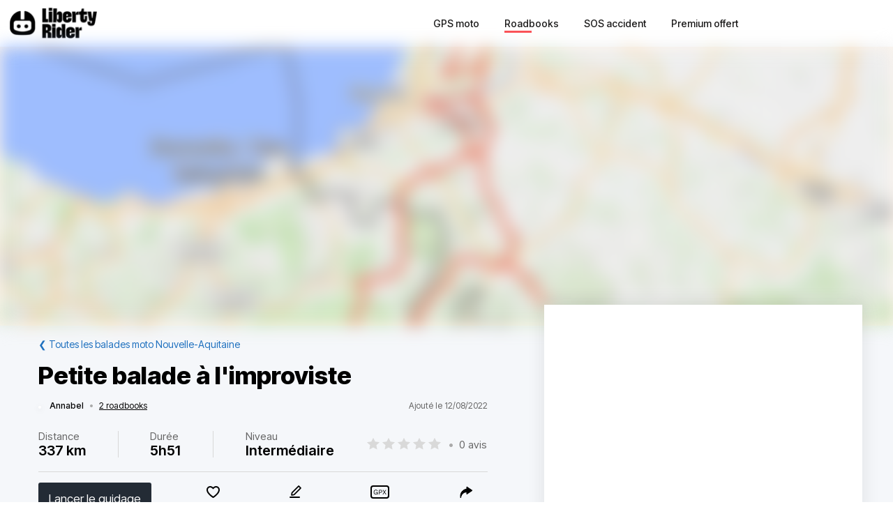

--- FILE ---
content_type: text/html; charset=utf-8
request_url: https://liberty-rider.com/fr/roadbooks/nouvelle-aquitaine/3093/petite-balade-a-limproviste
body_size: 114873
content:
<!DOCTYPE html><html lang="fr"><head><meta charSet="utf-8"/><meta name="viewport" content="width=device-width, initial-scale=1"/><link rel="preload" as="image" imageSrcSet="/_next/static/media/logo-without-text.18845bff.svg#48 1x, /_next/static/media/logo-without-text.18845bff.svg#96 2x"/><link rel="preload" as="image" imageSrcSet="/_next/image/?url=%2F_next%2Fstatic%2Fmedia%2Flogo-with-text.365fc9dd.webp&amp;w=128&amp;q=90 1x, /_next/image/?url=%2F_next%2Fstatic%2Fmedia%2Flogo-with-text.365fc9dd.webp&amp;w=256&amp;q=90 2x"/><link rel="stylesheet" href="/_next/static/css/3a1f2d3844bf1c34.css" data-precedence="next"/><link rel="stylesheet" href="/_next/static/css/3c85f1a418dd1fd1.css" data-precedence="next"/><link rel="stylesheet" href="/_next/static/css/6f770a3ee0c3cfae.css" data-precedence="next"/><link rel="preload" as="script" fetchPriority="low" href="/_next/static/chunks/webpack-6dc83a205836dc19.js"/><script src="/_next/static/chunks/4bd1b696-a2a5811a6484086a.js" async=""></script><script src="/_next/static/chunks/726-92e55a19ab0c76f7.js" async=""></script><script src="/_next/static/chunks/main-app-589e01f6250ceedc.js" async=""></script><script src="/_next/static/chunks/84c12632-e4da187683994431.js" async=""></script><script src="/_next/static/chunks/4987-bda165820641d158.js" async=""></script><script src="/_next/static/chunks/448-ea95f14d7fb7deac.js" async=""></script><script src="/_next/static/chunks/6766-0f4481fff108d72e.js" async=""></script><script src="/_next/static/chunks/8536-eba2b8e723fc0938.js" async=""></script><script src="/_next/static/chunks/7732-665b3f293c46d9f7.js" async=""></script><script src="/_next/static/chunks/1834-e10b5ac4688ac2a1.js" async=""></script><script src="/_next/static/chunks/9694-b7b9cb3ea0f93387.js" async=""></script><script src="/_next/static/chunks/5627-738a1395ea9e0ae9.js" async=""></script><script src="/_next/static/chunks/5171-1be0fb08d8abd639.js" async=""></script><script src="/_next/static/chunks/5799-a61d34a48a939b17.js" async=""></script><script src="/_next/static/chunks/7890-6a461db93f39a9cf.js" async=""></script><script src="/_next/static/chunks/9562-a1a2d20329bef21a.js" async=""></script><script src="/_next/static/chunks/app/%5Blocale%5D/(roadbook)/layout-50c3f65282f9e5cd.js" async=""></script><script src="/_next/static/chunks/429-2bd5c874f06920ce.js" async=""></script><script src="/_next/static/chunks/app/%5Blocale%5D/(roadbook)/error-a2cf67241c7a03d6.js" async=""></script><script src="/_next/static/chunks/app/%5Blocale%5D/(roadbook)/(footer)/roadbooks/not-found-dfedd7d449fe9e51.js" async=""></script><script src="/_next/static/chunks/4223-271242144908b944.js" async=""></script><script src="/_next/static/chunks/7504-926d9f1961e3b881.js" async=""></script><script src="/_next/static/chunks/app/global-error-576b15c024a6743d.js" async=""></script><script src="/_next/static/chunks/05f6971a-efa62114128cfd7e.js" async=""></script><script src="/_next/static/chunks/5254-167efcd42c287881.js" async=""></script><script src="/_next/static/chunks/8452-9ecdd3341cd568c1.js" async=""></script><script src="/_next/static/chunks/2798-b2c0bba8c618a693.js" async=""></script><script src="/_next/static/chunks/app/%5Blocale%5D/(roadbook)/(footer)/roadbooks/details/%5BroadbookSerial%5D/page-bcaec6afc4af953f.js" async=""></script><script src="/_next/static/chunks/984-e900106fc4e627dc.js" async=""></script><script src="/_next/static/chunks/app/%5Blocale%5D/layout-ac81e1d881b68520.js" async=""></script><script src="/_next/static/chunks/app/%5Blocale%5D/(roadbook)/(footer)/layout-15d2a48285c0d39e.js" async=""></script><script src="/_next/static/chunks/app/%5Blocale%5D/error-0629521471c9bd46.js" async=""></script><script src="/_next/static/chunks/app/%5Blocale%5D/not-found-20896b7b26c40faa.js" async=""></script><meta name="next-size-adjust" content=""/><meta name="theme-color" content="#ff6259"/><title>Balade moto Petite balade à l&#x27;improviste</title><meta name="description" content="Découvrir la balade à moto Petite balade à l&#x27;improviste - Partis pour une petite balade mais nous avons suivi les merveilleuses toutes enchaînant sur de beaux paysages. Il faut aimer les routes de campagne et prendre le temps.... Plusieurs déviations"/><meta name="robots" content="index, follow"/><link rel="canonical" href="https://liberty-rider.com/fr/roadbooks/nouvelle-aquitaine/3093/petite-balade-a-limproviste"/><meta property="og:title" content="Balade moto Petite balade à l&#x27;improviste"/><meta property="og:description" content="Découvrir la balade à moto Petite balade à l&#x27;improviste - Partis pour une petite balade mais nous avons suivi les merveilleuses toutes enchaînant sur de beaux paysages. Il faut aimer les routes de campagne et prendre le temps.... Plusieurs déviations"/><meta property="og:url" content="https://liberty-rider.com/fr/roadbooks/nouvelle-aquitaine/3093/petite-balade-a-limproviste"/><meta property="og:locale" content="fr"/><meta property="og:image:width" content="600"/><meta property="og:image:height" content="300"/><meta property="og:image" content="https://tiles.liberty-rider.com/styles/osm-liberty-curvature/static/auto/600x300.jpg?maxzoom=17&amp;linejoin=round&amp;linecap=round&amp;language=fr&amp;path=stroke%3A%23f4603e%7Cwidth%3A3%7Cenc%3AskriGvtdG%60%60Apf%40jJocBdfAklBbnGtkPnsB%7EqC%7DvByxCorAioD%60Q%7BeDvQaz%40lqAyWvpCxn%40xfB%7E%7DBdcAuExa%40dyAny%40d_%40%7CL%7DfAyj%40mpFcg%40%7D_Ai%5DasG%7CqAEj%7CCveAdkBiBtb%40%60wAbaANjv%40ohCbmA%7CFvHy%7C%40t%7E%40cWz%7CAkjBnl%40b%7C%40bzC%60n%40Phg%40j%7DAyMbSxzDpbAkiAfbAgvB%7EhErd%40x%7CAyi%40fgDk%7ECtaJw%7EDneAmcDhaAjN%7E%60%40dw%40%7E%7D%40iR%7CH%7Eo%40vj%40iAxaCljDhScrEx%7C%40yq%40tjA_gExv%40eaAdeC%7DdAjxBgyCeStT_jBxhCgyDzcCoEjgA%7D%7EBnvD%7DUtwEpj%40bx%40kdAdgEgcA%7C_KzjBjlDfk%40uWvLnEdk%40v_AroB%7BCnaAdiEzeBzkBhI%60u%40zjBhA%7BMbUvyAnhCnTpM%7E%5Dgk%40%60mAfyBzd%40ei%40zHvdCpxBueBlhApb%40_OlvCl%5ChdCv%7EBfF%60dB_aA%7EqAdgAcd%40roDte%40pyBmp%40nk%40nl%40dSaLfn%40jf%40rt%40oDxuCmaDvaB%7BmD%60%5B%7DqE_bCebC%7ENchEqvCcbDlGyw%40nvAkl%40ilC%7CVwaGiyAupDfGwaAg%60BivAimDas%40qkC%60v%40yYeSme%40j%7B%40%7Dh%40uH%7Bv%40miBo%7BBdo%40gNjy%40wq%40cCcCvo%40%7DiBlEea%40wmAyrAtj%40yqDkmH%7EHs%5EqbBo%7CA%7BDk%60Ar%60AcvB%7B%7EAw%7DAar%40itE%7BrAktBkCmcCiu%40nOedCqa%40mzDfuAce%40lfAsk%40hCywBh%7EKmmBngCvFynHu%7C%40wxEzQovGm%60%40wgAqfBdFegDwiAo%5CjYkeA%7Db%40od%40lUk%7BAoy%40guBdm%40uhAyLeaFv%7DDwyAnE%7DhCx%7DDlg%40zf%40"/><meta property="og:image" content="https://liberty-rider.com/_next/static/media/og-image-default.fb214b8b.jpg"/><meta property="og:type" content="website"/><meta name="twitter:card" content="summary_large_image"/><meta name="twitter:site" content="@_LibertyRider_"/><meta name="twitter:site:id" content="3700636996"/><meta name="twitter:title" content="Balade moto Petite balade à l&#x27;improviste"/><meta name="twitter:description" content="Découvrir la balade à moto Petite balade à l&#x27;improviste - Partis pour une petite balade mais nous avons suivi les merveilleuses toutes enchaînant sur de beaux paysages. Il faut aimer les routes de campagne et prendre le temps.... Plusieurs déviations"/><meta name="twitter:image:width" content="600"/><meta name="twitter:image:height" content="300"/><meta name="twitter:image" content="https://tiles.liberty-rider.com/styles/osm-liberty-curvature/static/auto/600x300.jpg?maxzoom=17&amp;linejoin=round&amp;linecap=round&amp;language=fr&amp;path=stroke%3A%23f4603e%7Cwidth%3A3%7Cenc%3AskriGvtdG%60%60Apf%40jJocBdfAklBbnGtkPnsB%7EqC%7DvByxCorAioD%60Q%7BeDvQaz%40lqAyWvpCxn%40xfB%7E%7DBdcAuExa%40dyAny%40d_%40%7CL%7DfAyj%40mpFcg%40%7D_Ai%5DasG%7CqAEj%7CCveAdkBiBtb%40%60wAbaANjv%40ohCbmA%7CFvHy%7C%40t%7E%40cWz%7CAkjBnl%40b%7C%40bzC%60n%40Phg%40j%7DAyMbSxzDpbAkiAfbAgvB%7EhErd%40x%7CAyi%40fgDk%7ECtaJw%7EDneAmcDhaAjN%7E%60%40dw%40%7E%7D%40iR%7CH%7Eo%40vj%40iAxaCljDhScrEx%7C%40yq%40tjA_gExv%40eaAdeC%7DdAjxBgyCeStT_jBxhCgyDzcCoEjgA%7D%7EBnvD%7DUtwEpj%40bx%40kdAdgEgcA%7C_KzjBjlDfk%40uWvLnEdk%40v_AroB%7BCnaAdiEzeBzkBhI%60u%40zjBhA%7BMbUvyAnhCnTpM%7E%5Dgk%40%60mAfyBzd%40ei%40zHvdCpxBueBlhApb%40_OlvCl%5ChdCv%7EBfF%60dB_aA%7EqAdgAcd%40roDte%40pyBmp%40nk%40nl%40dSaLfn%40jf%40rt%40oDxuCmaDvaB%7BmD%60%5B%7DqE_bCebC%7ENchEqvCcbDlGyw%40nvAkl%40ilC%7CVwaGiyAupDfGwaAg%60BivAimDas%40qkC%60v%40yYeSme%40j%7B%40%7Dh%40uH%7Bv%40miBo%7BBdo%40gNjy%40wq%40cCcCvo%40%7DiBlEea%40wmAyrAtj%40yqDkmH%7EHs%5EqbBo%7CA%7BDk%60Ar%60AcvB%7B%7EAw%7DAar%40itE%7BrAktBkCmcCiu%40nOedCqa%40mzDfuAce%40lfAsk%40hCywBh%7EKmmBngCvFynHu%7C%40wxEzQovGm%60%40wgAqfBdFegDwiAo%5CjYkeA%7Db%40od%40lUk%7BAoy%40guBdm%40uhAyLeaFv%7DDwyAnE%7DhCx%7DDlg%40zf%40"/><meta name="twitter:image" content="https://liberty-rider.com/_next/static/media/og-image-default.fb214b8b.jpg"/><link rel="icon" href="/favicon.ico" type="image/x-icon" sizes="32x32"/><script src="/_next/static/chunks/polyfills-42372ed130431b0a.js" noModule=""></script><style data-styled="" data-styled-version="6.1.19">.jAYOQZ{display:inline-flex;align-items:center;justify-content:center;user-select:none;padding:1rem 1.5rem;min-width:120px;background:#232B35;border-radius:1rem;border:transparent;font-weight:400;font-size:1.2rem;line-height:100%;text-align:center;color:#fff;cursor:pointer;transition:all 0.2s ease;}/*!sc*/
.jAYOQZ[disabled]{opacity:0.3;cursor:default;}/*!sc*/
.jAYOQZ:hover:not([disabled]){background:#1c222a;border:transparent;}/*!sc*/
.jAYOQZ:active:not([disabled]){opacity:0.7;}/*!sc*/
.jAYOQZ:focus:not([disabled]):not(:active){outline:none;box-shadow:0 0 0 3px #232b3533;}/*!sc*/
data-styled.g4[id="sc-f4ae03fb-0"]{content:"jAYOQZ,"}/*!sc*/
.lfvKUH{height:auto;padding:2px 15px;min-height:30px;min-width:auto;border-radius:3px;}/*!sc*/
data-styled.g6[id="sc-f4ae03fb-2"]{content:"lfvKUH,"}/*!sc*/
.iXboCN{border-radius:50%;overflow:hidden;object-fit:cover;flex:none;box-shadow:0 2px 8px 0 rgb(0 0 0 / 15%);border:2px solid white;background-color:white;}/*!sc*/
@media (max-width:1023px){.iXboCN{max-width:100%;max-height:100%;}}/*!sc*/
data-styled.g58[id="sc-ac942082-0"]{content:"iXboCN,"}/*!sc*/
.bMKOHy{height:100%;background:transparent;border:none;display:flex;align-items:center;}/*!sc*/
data-styled.g74[id="sc-391268ad-0"]{content:"bMKOHy,"}/*!sc*/
.jMuENj{height:32px;width:40px;}/*!sc*/
.jMuENj div{position:absolute;height:3px;background:gray;opacity:1;margin-left:5px;margin-right:5px;width:30px;transform-origin:left center;transform:rotate(0deg);transition:0.25s ease-in-out;}/*!sc*/
data-styled.g75[id="sc-391268ad-1"]{content:"jMuENj,"}/*!sc*/
.dDYwak{margin-top:3.5px;transform:rotate(45deg);margin-left:9px;}/*!sc*/
data-styled.g76[id="sc-391268ad-2"]{content:"dDYwak,"}/*!sc*/
.gtzdNK{margin-top:14px;width:0%;opacity:0;}/*!sc*/
data-styled.g77[id="sc-391268ad-3"]{content:"gtzdNK,"}/*!sc*/
.eGxvjq{margin-top:24.5px;transform:rotate(-45deg);margin-left:9px;}/*!sc*/
data-styled.g78[id="sc-391268ad-4"]{content:"eGxvjq,"}/*!sc*/
.itlwob{width:190px;}/*!sc*/
data-styled.g79[id="sc-f715734a-0"]{content:"itlwob,"}/*!sc*/
@media (min-width:992px){.fFGhNV{display:none!important;}}/*!sc*/
data-styled.g82[id="sc-918ecb98-0"]{content:"fFGhNV,"}/*!sc*/
@media (min-width:992px){.fykIik{display:none!important;}}/*!sc*/
data-styled.g83[id="sc-918ecb98-1"]{content:"fykIik,"}/*!sc*/
@media (max-width:991px){.dHVgZy{display:none!important;}}/*!sc*/
data-styled.g84[id="sc-918ecb98-2"]{content:"dHVgZy,"}/*!sc*/
.gWwnMI{max-width:1290px;margin:0 auto;font-weight:500;}/*!sc*/
data-styled.g85[id="sc-918ecb98-3"]{content:"gWwnMI,"}/*!sc*/
.jLPaEF{height:67px;padding:0 1rem;display:flex;align-items:stretch;}/*!sc*/
.jLPaEF>*{display:flex;align-items:center;}/*!sc*/
data-styled.g86[id="sc-918ecb98-4"]{content:"jLPaEF,"}/*!sc*/
.jBhRpP{flex:1;}/*!sc*/
.jBhRpP a{display:inline-block;padding:10px 0;}/*!sc*/
data-styled.g87[id="sc-918ecb98-5"]{content:"jBhRpP,"}/*!sc*/
.cgblcz{font-size:14px;padding:10px 0;color:#1a1919;margin:0 5px;padding:0 13px;}/*!sc*/
@media (max-width:991px){.cgblcz{display:none!important;}}/*!sc*/
.cgblcz:hover{color:#ff6158;}/*!sc*/
data-styled.g89[id="sc-918ecb98-7"]{content:"cgblcz,"}/*!sc*/
.jnOYXm{font-size:14px;padding:10px 0;text-align:center;}/*!sc*/
@media (min-width:992px){.jnOYXm{text-align:right;}}/*!sc*/
data-styled.g90[id="sc-918ecb98-8"]{content:"jnOYXm,"}/*!sc*/
.hPrPKA{position:relative;}/*!sc*/
data-styled.g91[id="sc-918ecb98-9"]{content:"hPrPKA,"}/*!sc*/
.hQCIIs{height:3px;width:50%;background:#fb4f54;margin-top:3px;position:absolute;}/*!sc*/
data-styled.g92[id="sc-918ecb98-10"]{content:"hQCIIs,"}/*!sc*/
.fhJwsj{display:inline-flex;align-items:center;}/*!sc*/
data-styled.g95[id="sc-1b749530-0"]{content:"fhJwsj,"}/*!sc*/
.gTzmAQ{border-radius:4px;padding:7px 5px 7px 0;margin:0 5px;background-color:#1a1919;border-color:#1a1919;color:white;font-size:17px;}/*!sc*/
data-styled.g96[id="sc-1b749530-1"]{content:"gTzmAQ,"}/*!sc*/
:root{--toastify-color-success:#00BD9D!important;--toastify-color-error:#F45F63!important;--font-weight-medium:500;--font-weight-bold:600;--font-weight-extrabold:800;--page-side-padding:1rem;--scroll-to-top-margin:30px;}/*!sc*/
textarea{font-family:inherit;}/*!sc*/
html,body,div,span,applet,object,iframe,h1,h2,h3,h4,h5,h6,p,blockquote,pre,a,abbr,acronym,address,big,cite,code,del,dfn,em,img,ins,kbd,q,s,samp,small,strike,strong,sub,sup,tt,var,b,u,i,center,dl,dt,dd,ol,ul,li,fieldset,form,label,legend,table,caption,tbody,tfoot,thead,tr,th,td,article,aside,canvas,details,embed,figure,figcaption,footer,header,hgroup,menu,nav,output,ruby,section,summary,time,mark,audio,video,button,input{margin:0;padding:0;border:0;font-size:100%;font:inherit;vertical-align:baseline;}/*!sc*/
article,aside,details,figcaption,figure,footer,header,hgroup,menu,nav,section{display:block;}/*!sc*/
html{box-sizing:border-box;}/*!sc*/
main{padding-bottom:var(--scroll-to-top-margin);background-color:#f5f7fa;}/*!sc*/
*{box-sizing:inherit;}/*!sc*/
body{line-height:1;background:#ffffff;}/*!sc*/
ol,ul{list-style:none;}/*!sc*/
table{border-collapse:collapse;border-spacing:0;}/*!sc*/
button{cursor:pointer;background:none;}/*!sc*/
button,select{color:inherit;}/*!sc*/
a{text-decoration:none;}/*!sc*/
input:-webkit-autofill,input:-webkit-autofill:hover,input:-webkit-autofill:focus,input:-webkit-autofill:active{transition:background-color 5000000s ease-in-out 0s;}/*!sc*/
data-styled.g116[id="sc-global-llzNUb1"]{content:"sc-global-llzNUb1,"}/*!sc*/
html{font-size:14px;}/*!sc*/
data-styled.g219[id="sc-global-kgQgNJ1"]{content:"sc-global-kgQgNJ1,"}/*!sc*/
.bbfPpR{font-size:18px;font-weight:700;margin-bottom:14px;}/*!sc*/
data-styled.g220[id="sc-36056769-0"]{content:"bbfPpR,"}/*!sc*/
.hXmQNh{display:block;margin-bottom:19px;font-size:14px;}/*!sc*/
.hXmQNh,.hXmQNh:hover{font-weight:500;color:#ddd;}/*!sc*/
.hXmQNh:hover{text-decoration:underline;}/*!sc*/
data-styled.g221[id="sc-36056769-1"]{content:"hXmQNh,"}/*!sc*/
.jKexrc{max-width:33%;color:white;}/*!sc*/
data-styled.g222[id="sc-36056769-2"]{content:"jKexrc,"}/*!sc*/
.lehSAb{display:inline-block;font-weight:500;color:#ddd;padding:0 5px;min-width:48px;line-height:48px;}/*!sc*/
.lehSAb:hover{text-decoration:underline;color:#ddd;}/*!sc*/
data-styled.g223[id="sc-faf2f67b-0"]{content:"lehSAb,"}/*!sc*/
.cCbqrH{margin-top:60px;background:#1a1919;width:100%;}/*!sc*/
data-styled.g224[id="sc-aa5b0d73-0"]{content:"cCbqrH,"}/*!sc*/
@media (max-width:1023px){.gCJFId{min-height:277px;padding:2rem;}}/*!sc*/
@media (min-width:1024px){.gCJFId{max-width:1440px;display:flex;margin:0 auto;padding:4rem 0;}}/*!sc*/
data-styled.g225[id="sc-aa5b0d73-1"]{content:"gCJFId,"}/*!sc*/
.lddgSM{display:flex;}/*!sc*/
@media (max-width:1023px){.lddgSM{justify-content:center;flex-wrap:wrap;margin-top:2rem;margin-bottom:2rem;}}/*!sc*/
@media (min-width:621px) and (max-width:1023px){.lddgSM{margin-top:4rem;margin-bottom:4rem;}}/*!sc*/
@media (min-width:1024px){.lddgSM{flex-direction:column;font-size:17px;font-weight:600;}}/*!sc*/
data-styled.g226[id="sc-aa5b0d73-2"]{content:"lddgSM,"}/*!sc*/
@media (min-width:1024px){.idiOoD{width:75%;display:flex;justify-content:space-evenly;padding:2rem 2rem;}}/*!sc*/
@media (max-width:1023px){.idiOoD{display:none;}}/*!sc*/
data-styled.g227[id="sc-aa5b0d73-3"]{content:"idiOoD,"}/*!sc*/
@media (min-width:1024px){.LZLHN{width:25%;padding:2rem 2rem;}}/*!sc*/
data-styled.g228[id="sc-aa5b0d73-4"]{content:"LZLHN,"}/*!sc*/
.ktgOoL{display:flex;}/*!sc*/
@media (max-width:620px){.ktgOoL{justify-content:space-evenly;max-width:50%;margin:0 auto;}}/*!sc*/
@media (min-width:621px) and (max-width:1023px){.ktgOoL{justify-content:space-evenly;max-width:30%;margin:0 auto;}}/*!sc*/
@media (min-width:1024px){.ktgOoL{width:59%;justify-content:space-between;margin-top:5rem;}}/*!sc*/
data-styled.g229[id="sc-aa5b0d73-5"]{content:"ktgOoL,"}/*!sc*/
.dFOidP{color:white;}/*!sc*/
@media (min-width:1024px){.dFOidP{width:100%;font-size:13px;font-weight:500;line-height:1.25;margin-top:4rem;}}/*!sc*/
@media (min-width:621px) and (max-width:1023px){.dFOidP{display:flex;justify-content:space-evenly;margin-top:3rem;}}/*!sc*/
@media (max-width:620px){.dFOidP{display:flex;justify-content:space-evenly;margin-top:2rem;}}/*!sc*/
data-styled.g230[id="sc-aa5b0d73-6"]{content:"dFOidP,"}/*!sc*/
.bjdAlh{font-size:15px;line-height:25px;}/*!sc*/
.bjdAlh p{margin:1rem 0;}/*!sc*/
.bjdAlh em{font-style:italic;}/*!sc*/
.bjdAlh strong{font-weight:600;}/*!sc*/
.bjdAlh ul,.bjdAlh ol{margin:1em 0;padding:0 0 0 2em;}/*!sc*/
.bjdAlh ul{list-style-type:disc;}/*!sc*/
.bjdAlh ol{list-style-type:decimal;}/*!sc*/
.bjdAlh a{color:#1e70bf;text-decoration:underline;}/*!sc*/
.bjdAlh a:hover{text-decoration:none;}/*!sc*/
.bjdAlh h1,.bjdAlh h2,.bjdAlh h3,.bjdAlh h4,.bjdAlh h5,.bjdAlh h6{font-size:revert;}/*!sc*/
data-styled.g232[id="sc-c734763c-0"]{content:"bjdAlh,"}/*!sc*/
.bKTyPL{position:relative;display:inline-flex;width:110px;height:22px;}/*!sc*/
.bKTyPL:before,.bKTyPL:after{content:"";display:inline-block;width:100%;height:100%;position:absolute;left:0;background-repeat:repeat-x;background-size:22px 22px;pointer-events:none;}/*!sc*/
.bKTyPL:before{background-image:url('data:image/svg+xml;utf8,%3Csvg width="22" height="22" fill="none" xmlns="http://www.w3.org/2000/svg">%3Cpath fill-rule="evenodd" clip-rule="evenodd" d="M11 15.652l-5.562 2.876 1.062-6.09L2 8.123l6.219-.889L11 1.694l2.781 5.541L20 8.124l-4.5 4.313 1.062 6.091L11 15.652z" fill="%23D9D9D9"/>%3C/svg>');}/*!sc*/
.bKTyPL:after{background-image:url('data:image/svg+xml;utf8,%3Csvg width="22" height="22" fill="none" xmlns="http://www.w3.org/2000/svg">%3Cpath fill-rule="evenodd" clip-rule="evenodd" d="M11 15.652l-5.562 2.876 1.062-6.09L2 8.123l6.219-.889L11 1.694l2.781 5.541L20 8.124l-4.5 4.313 1.062 6.091L11 15.652z" fill="%23FFB000"/>%3C/svg>');width:0%;}/*!sc*/
.iYjdQN{position:relative;display:inline-flex;width:80px;height:16px;}/*!sc*/
.iYjdQN:before,.iYjdQN:after{content:"";display:inline-block;width:100%;height:100%;position:absolute;left:0;background-repeat:repeat-x;background-size:16px 16px;pointer-events:none;}/*!sc*/
.iYjdQN:before{background-image:url('data:image/svg+xml;utf8,%3Csvg width="22" height="22" fill="none" xmlns="http://www.w3.org/2000/svg">%3Cpath fill-rule="evenodd" clip-rule="evenodd" d="M11 15.652l-5.562 2.876 1.062-6.09L2 8.123l6.219-.889L11 1.694l2.781 5.541L20 8.124l-4.5 4.313 1.062 6.091L11 15.652z" fill="%23D9D9D9"/>%3C/svg>');}/*!sc*/
.iYjdQN:after{background-image:url('data:image/svg+xml;utf8,%3Csvg width="22" height="22" fill="none" xmlns="http://www.w3.org/2000/svg">%3Cpath fill-rule="evenodd" clip-rule="evenodd" d="M11 15.652l-5.562 2.876 1.062-6.09L2 8.123l6.219-.889L11 1.694l2.781 5.541L20 8.124l-4.5 4.313 1.062 6.091L11 15.652z" fill="%23FFB000"/>%3C/svg>');width:90%;}/*!sc*/
.cgVJDt{position:relative;display:inline-flex;width:80px;height:16px;}/*!sc*/
.cgVJDt:before,.cgVJDt:after{content:"";display:inline-block;width:100%;height:100%;position:absolute;left:0;background-repeat:repeat-x;background-size:16px 16px;pointer-events:none;}/*!sc*/
.cgVJDt:before{background-image:url('data:image/svg+xml;utf8,%3Csvg width="22" height="22" fill="none" xmlns="http://www.w3.org/2000/svg">%3Cpath fill-rule="evenodd" clip-rule="evenodd" d="M11 15.652l-5.562 2.876 1.062-6.09L2 8.123l6.219-.889L11 1.694l2.781 5.541L20 8.124l-4.5 4.313 1.062 6.091L11 15.652z" fill="%23D9D9D9"/>%3C/svg>');}/*!sc*/
.cgVJDt:after{background-image:url('data:image/svg+xml;utf8,%3Csvg width="22" height="22" fill="none" xmlns="http://www.w3.org/2000/svg">%3Cpath fill-rule="evenodd" clip-rule="evenodd" d="M11 15.652l-5.562 2.876 1.062-6.09L2 8.123l6.219-.889L11 1.694l2.781 5.541L20 8.124l-4.5 4.313 1.062 6.091L11 15.652z" fill="%23FFB000"/>%3C/svg>');width:100%;}/*!sc*/
data-styled.g308[id="sc-4cf14934-0"]{content:"bKTyPL,iYjdQN,cgVJDt,"}/*!sc*/
.dnfxOO{width:100%;height:100%;}/*!sc*/
data-styled.g309[id="sc-4cf14934-1"]{content:"dnfxOO,"}/*!sc*/
.cFijzr{padding:15px 0;border-top:1px solid #d8d8d8;border-bottom:1px solid #d8d8d8;margin:10px 0;}/*!sc*/
data-styled.g311[id="sc-a0a5d0dd-0"]{content:"cFijzr,"}/*!sc*/
.gStkKu{display:flex;justify-content:space-between;flex-wrap:wrap;font-size:13px;line-height:15px;}/*!sc*/
data-styled.g312[id="sc-a0a5d0dd-1"]{content:"gStkKu,"}/*!sc*/
@media (max-width:620px){.jDVEnv{width:100%;padding:15px 0;margin-bottom:15px;}}/*!sc*/
data-styled.g313[id="sc-a0a5d0dd-2"]{content:"jDVEnv,"}/*!sc*/
.hsQdnR{cursor:pointer;display:block;color:black;text-align:center;border-radius:3px;padding:3px 6px;}/*!sc*/
.hsQdnR:active{background:#eee;}/*!sc*/
data-styled.g314[id="sc-a0a5d0dd-3"]{content:"hsQdnR,"}/*!sc*/
.jdDOei{cursor:pointer;display:block;color:black;text-align:center;border-radius:3px;padding:3px 6px;}/*!sc*/
.jdDOei:active{background:#eee;}/*!sc*/
data-styled.g315[id="sc-a0a5d0dd-4"]{content:"jdDOei,"}/*!sc*/
.eVmOyO{display:flex;justify-content:space-between;align-items:center;width:100%;margin-right:2rem;}/*!sc*/
.kWVTBe{display:flex;justify-content:space-between;align-items:center;width:100%;margin-right:0;}/*!sc*/
data-styled.g316[id="sc-c02903-0"]{content:"eVmOyO,kWVTBe,"}/*!sc*/
.dBNDnc{font-size:15px;opacity:0.6;}/*!sc*/
data-styled.g317[id="sc-c02903-1"]{content:"dBNDnc,"}/*!sc*/
.dzoDMk{margin-bottom:11px;}/*!sc*/
@media (min-width:1024px){.dzoDMk{display:flex;align-items:center;justify-content:space-between;}}/*!sc*/
@media (max-width:1023px){.dzoDMk{display:inline;}}/*!sc*/
data-styled.g318[id="sc-2e8979a7-0"]{content:"dzoDMk,"}/*!sc*/
.ihpHrs{width:100%;}/*!sc*/
data-styled.g319[id="sc-2e8979a7-1"]{content:"ihpHrs,"}/*!sc*/
.evSEvc{font-size:20px;font-weight:var(--font-weight-bold);margin-bottom:28px;}/*!sc*/
data-styled.g320[id="sc-e63ec80-0"]{content:"evSEvc,"}/*!sc*/
.czIYPn{width:100%;height:7em;overflow-y:scroll;padding:5px;font-size:15px;background-color:#f9f9f9;}/*!sc*/
.czIYPn:placeholder{color:gray;}/*!sc*/
data-styled.g323[id="sc-e63ec80-3"]{content:"czIYPn,"}/*!sc*/
.gpxXYN{position:relative;margin-top:20px;}/*!sc*/
data-styled.g324[id="sc-e63ec80-4"]{content:"gpxXYN,"}/*!sc*/
.fJFdyY{display:flex;justify-content:flex-end;margin-top:2rem;}/*!sc*/
data-styled.g325[id="sc-e63ec80-5"]{content:"fJFdyY,"}/*!sc*/
.dfJFmr{background-color:#fff;box-shadow:0 -2px 24px 0 rgba(27,26,26,0.1);}/*!sc*/
@media (min-width:992px){.dfJFmr{padding:1rem 2rem;}}/*!sc*/
@media (max-width:991px){.dfJFmr{padding:1rem 1rem;}}/*!sc*/
data-styled.g326[id="sc-e7b3fc79-0"]{content:"dfJFmr,"}/*!sc*/
.dOWGFi{display:flex;justify-content:space-between;align-items:center;font-size:12px;}/*!sc*/
data-styled.g327[id="sc-f12fa54d-0"]{content:"dOWGFi,"}/*!sc*/
.riQbe{display:flex;align-items:center;position:relative;z-index:0;}/*!sc*/
data-styled.g328[id="sc-f12fa54d-1"]{content:"riQbe,"}/*!sc*/
.eVlVfD{font-weight:var(--font-weight-medium);color:#000;margin-left:12px;}/*!sc*/
data-styled.g331[id="sc-f12fa54d-4"]{content:"eVlVfD,"}/*!sc*/
.leuREH{margin:0 8px;color:#aaa;}/*!sc*/
data-styled.g332[id="sc-f12fa54d-5"]{content:"leuREH,"}/*!sc*/
.ljDeWf{color:black;text-decoration:underline;}/*!sc*/
data-styled.g333[id="sc-f12fa54d-6"]{content:"ljDeWf,"}/*!sc*/
.XIGNH{color:#666;}/*!sc*/
@media (max-width:991px){.XIGNH{display:none;}}/*!sc*/
data-styled.g334[id="sc-f12fa54d-7"]{content:"XIGNH,"}/*!sc*/
.dglrTZ{color:#1e70bf;}/*!sc*/
data-styled.g344[id="sc-849fb1e-0"]{content:"dglrTZ,"}/*!sc*/
.etllLK{font-size:22px;font-weight:600;}/*!sc*/
data-styled.g357[id="sc-cd06fa69-0"]{content:"etllLK,"}/*!sc*/
.fjHmhT{margin:5px 0;}/*!sc*/
@media (min-width:1024px){.fjHmhT{display:flex;align-items:center;justify-content:space-between;}}/*!sc*/
@media (max-width:1023px){.fjHmhT{display:inline;}}/*!sc*/
data-styled.g361[id="sc-ef0a25d3-0"]{content:"fjHmhT,"}/*!sc*/
.fAmeOg{font-size:20px;font-weight:var(--font-weight-bold);margin-bottom:25px;}/*!sc*/
data-styled.g362[id="sc-ef0a25d3-1"]{content:"fAmeOg,"}/*!sc*/
.blaxku{font-size:15px;display:flex;justify-content:space-between;flex-wrap:wrap;align-items:center;}/*!sc*/
.blaxku>*{margin:10px 0;}/*!sc*/
data-styled.g363[id="sc-bb131a74-0"]{content:"blaxku,"}/*!sc*/
.gxpylA{width:1px;align-self:stretch;border-left:1px solid #d8d8d8;}/*!sc*/
data-styled.g364[id="sc-bb131a74-1"]{content:"gxpylA,"}/*!sc*/
.gGugpm{margin:0 8px;color:#aaa;}/*!sc*/
data-styled.g365[id="sc-bb131a74-2"]{content:"gGugpm,"}/*!sc*/
.flERAF{color:#666;margin-bottom:3px;}/*!sc*/
data-styled.g366[id="sc-bb131a74-3"]{content:"flERAF,"}/*!sc*/
.iEMSAA{font-size:20px;font-weight:var(--font-weight-bold);}/*!sc*/
data-styled.g367[id="sc-bb131a74-4"]{content:"iEMSAA,"}/*!sc*/
.cIBsgd{color:#666;display:flex;align-items:center;}/*!sc*/
@media (max-width:991px){.cIBsgd{width:100%;}}/*!sc*/
data-styled.g368[id="sc-bb131a74-5"]{content:"cIBsgd,"}/*!sc*/
.dyLGRo{margin:20px 0;}/*!sc*/
data-styled.g374[id="sc-4d1cdc22-0"]{content:"dyLGRo,"}/*!sc*/
.dLnWuM{color:#555;width:100%;word-break:break-word;}/*!sc*/
data-styled.g375[id="sc-4d1cdc22-1"]{content:"dLnWuM,"}/*!sc*/
.grcvjZ{font-weight:600;color:#1e70bf;cursor:pointer;}/*!sc*/
data-styled.g376[id="sc-e39cfb51-0"]{content:"grcvjZ,"}/*!sc*/
.cVZEsF{margin-top:1em;}/*!sc*/
data-styled.g377[id="sc-e39cfb51-1"]{content:"cVZEsF,"}/*!sc*/
@media (max-width:1023px){.cBkEnU{margin-right:-1rem;}}/*!sc*/
data-styled.g384[id="sc-fa660577-0"]{content:"cBkEnU,"}/*!sc*/
.guQxUS{font-size:20px;font-weight:var(--font-weight-bold);line-height:1.18;text-align:left;margin-bottom:28px;width:100%;}/*!sc*/
data-styled.g385[id="sc-fa660577-1"]{content:"guQxUS,"}/*!sc*/
.kRcYLb{display:flex;justify-content:space-around;margin:10px 0;}/*!sc*/
data-styled.g387[id="sc-8ed01ea8-0"]{content:"kRcYLb,"}/*!sc*/
.iGmLll{font-size:10px;line-height:1.6;color:#666666;}/*!sc*/
data-styled.g388[id="sc-8ed01ea8-1"]{content:"iGmLll,"}/*!sc*/
.loORxD{font-weight:var(--font-weight-medium);line-height:1.2;font-size:13px;}/*!sc*/
data-styled.g389[id="sc-8ed01ea8-2"]{content:"loORxD,"}/*!sc*/
.HcIts{margin-top:10px;display:flex;}/*!sc*/
data-styled.g390[id="sc-246de9f6-0"]{content:"HcIts,"}/*!sc*/
.UoRJF{border-radius:4px;overflow:hidden;box-sizing:border-box;object-fit:cover;margin-right:10px;background-color:#f5f5f5;}/*!sc*/
.jmoZvE{border-radius:4px;overflow:hidden;box-sizing:border-box;object-fit:cover;margin-right:0;background-color:#f5f5f5;}/*!sc*/
data-styled.g391[id="sc-246de9f6-1"]{content:"UoRJF,jmoZvE,"}/*!sc*/
.cDyZke{display:flex;align-items:center;margin-bottom:10px;}/*!sc*/
data-styled.g392[id="sc-e544066b-0"]{content:"cDyZke,"}/*!sc*/
.fFNrFS{font-size:12px;font-weight:var(--font-weight-medium);line-height:1.2;text-overflow:ellipsis;overflow:hidden;white-space:nowrap;margin-left:10px;}/*!sc*/
data-styled.g393[id="sc-e544066b-1"]{content:"fFNrFS,"}/*!sc*/
.kkIoOz{display:block;cursor:pointer;border-radius:8px;color:#000000;background-color:#ffffff!important;box-shadow:0 2px 8px 0 rgba(0,0,0,0.15);padding:10px;width:294px;box-sizing:border-box;margin:var(--page-side-padding);}/*!sc*/
@media (max-width:424px){.kkIoOz{margin-right:0;}}/*!sc*/
.kkIoOz:hover>*{opacity:0.9;}/*!sc*/
.kkIoOz:active>*{opacity:0.7;}/*!sc*/
data-styled.g395[id="sc-6dcca701-0"]{content:"kkIoOz,"}/*!sc*/
.fzBaaF{font-size:15px;font-weight:var(--font-weight-bold);height:18px;text-overflow:ellipsis;overflow:hidden;white-space:nowrap;}/*!sc*/
data-styled.g396[id="sc-6dcca701-1"]{content:"fzBaaF,"}/*!sc*/
.dNeGpD{margin-top:10px;border:1px solid rgb(217,217,217);border-radius:8px;overflow:hidden;}/*!sc*/
data-styled.g397[id="sc-6dcca701-2"]{content:"dNeGpD,"}/*!sc*/
.lcJqOE{display:block;object-fit:cover;background-color:#f5f5f5;}/*!sc*/
data-styled.g398[id="sc-6dcca701-3"]{content:"lcJqOE,"}/*!sc*/
.fqXxLZ{font-size:14px;font-weight:var(--font-weight-bold);color:#1e70bf;padding-left:var(--page-side-padding);}/*!sc*/
data-styled.g399[id="sc-d743352d-0"]{content:"fqXxLZ,"}/*!sc*/
@media (min-width:1024px){.lcrNCx{display:none!important;}}/*!sc*/
data-styled.g401[id="sc-e46a759a-0"]{content:"lcrNCx,"}/*!sc*/
@media (max-width:1023px){.faLJrl{display:none!important;}}/*!sc*/
data-styled.g402[id="sc-e46a759a-1"]{content:"faLJrl,"}/*!sc*/
.dptkIG{max-width:1290px;margin:0 auto;}/*!sc*/
data-styled.g403[id="sc-e46a759a-2"]{content:"dptkIG,"}/*!sc*/
.caTRfk{width:100%;display:flex;flex-direction:column;padding:1rem var(--page-side-padding);align-items:flex-start;}/*!sc*/
@media (min-width:1024px){.caTRfk{flex-direction:row;align-items:center;justify-content:space-between;}}/*!sc*/
data-styled.g404[id="sc-e46a759a-3"]{content:"caTRfk,"}/*!sc*/
.bsrVPu{display:flex;scroll-snap-type:x mandatory;}/*!sc*/
@media (min-width:1288px){.bsrVPu{max-width:1290px;flex-wrap:wrap;}}/*!sc*/
@media (max-width:1287px){.bsrVPu{overflow-x:auto;}}/*!sc*/
data-styled.g405[id="sc-e46a759a-4"]{content:"bsrVPu,"}/*!sc*/
.dVChAM{scroll-snap-align:start;}/*!sc*/
data-styled.g406[id="sc-e46a759a-5"]{content:"dVChAM,"}/*!sc*/
.koyYpj{font-size:20px;font-weight:var(--font-weight-bold);}/*!sc*/
data-styled.g407[id="sc-60206202-0"]{content:"koyYpj,"}/*!sc*/
@media (max-width:991px){.jSOagr{display:none!important;}}/*!sc*/
data-styled.g419[id="sc-2cdc04a9-0"]{content:"jSOagr,"}/*!sc*/
.hBuQmY{position:relative;background:#fef6ee;}/*!sc*/
@media (max-width:1169px){.hBuQmY{height:200px;}}/*!sc*/
@media (min-width:1170px){.hBuQmY{height:400px;}}/*!sc*/
data-styled.g420[id="sc-2cdc04a9-1"]{content:"hBuQmY,"}/*!sc*/
.ehanIz{display:flex;justify-content:center;background-color:#f5f7fa;}/*!sc*/
.iXHJaJ{display:flex;justify-content:center;}/*!sc*/
data-styled.g421[id="sc-2cdc04a9-2"]{content:"ehanIz,iXHJaJ,"}/*!sc*/
@media (max-width:1169px){.dzzcYc{width:100%;}}/*!sc*/
@media (min-width:1170px){.dzzcYc{display:flex;width:1170px;justify-content:space-between;}}/*!sc*/
data-styled.g422[id="sc-2cdc04a9-3"]{content:"dzzcYc,"}/*!sc*/
@media (max-width:1169px){.fJbAwl{width:100%;}}/*!sc*/
@media (min-width:1170px){.fJbAwl{width:55%;}}/*!sc*/
data-styled.g423[id="sc-2cdc04a9-4"]{content:"fJbAwl,"}/*!sc*/
@media (max-width:1169px){.gFaeqP{width:100%;}}/*!sc*/
@media (min-width:1170px){.gFaeqP{width:38%;}}/*!sc*/
data-styled.g424[id="sc-2cdc04a9-5"]{content:"gFaeqP,"}/*!sc*/
@media (max-width:1169px){.fNgLPu{padding:0 1rem;margin:10px 0;}}/*!sc*/
@media (min-width:1170px){.fNgLPu{margin:20px 0;}}/*!sc*/
data-styled.g425[id="sc-2cdc04a9-6"]{content:"fNgLPu,"}/*!sc*/
@media (min-width:1170px){.glfGLb{position:absolute;width:456px;margin-top:-30px;z-index:5;}}/*!sc*/
data-styled.g426[id="sc-2cdc04a9-7"]{content:"glfGLb,"}/*!sc*/
.iRBohP{width:100%;margin:20px 0;font-weight:var(--font-weight-extrabold);}/*!sc*/
@media (min-width:1024px){.iRBohP{font-size:35px;}}/*!sc*/
@media (min-width:425px) and (max-width:1023px){.iRBohP{font-size:32px;}}/*!sc*/
@media (max-width:424px){.iRBohP{font-size:24px;}}/*!sc*/
data-styled.g427[id="sc-2cdc04a9-8"]{content:"iRBohP,"}/*!sc*/
.kZssVl{position:absolute;top:50%;left:50%;transform:translate(-50%,-50%);z-index:4;visibility:hidden;opacity:0;}/*!sc*/
data-styled.g428[id="sc-2cdc04a9-9"]{content:"kZssVl,"}/*!sc*/
.uJqAl{position:absolute;width:100%;height:100%;background:url(https://tiles.liberty-rider.com/styles/osm-liberty-curvature/static/auto/600x300.jpg?maxzoom=17&linejoin=round&linecap=round&language=fr&path=stroke%3A%23f4603e%7Cwidth%3A3%7Cenc%3AskriGvtdG%60%60Apf%40jJocBdfAklBbnGtkPnsB%7EqC%7DvByxCorAioD%60Q%7BeDvQaz%40lqAyWvpCxn%40xfB%7E%7DBdcAuExa%40dyAny%40d_%40%7CL%7DfAyj%40mpFcg%40%7D_Ai%5DasG%7CqAEj%7CCveAdkBiBtb%40%60wAbaANjv%40ohCbmA%7CFvHy%7C%40t%7E%40cWz%7CAkjBnl%40b%7C%40bzC%60n%40Phg%40j%7DAyMbSxzDpbAkiAfbAgvB%7EhErd%40x%7CAyi%40fgDk%7ECtaJw%7EDneAmcDhaAjN%7E%60%40dw%40%7E%7D%40iR%7CH%7Eo%40vj%40iAxaCljDhScrEx%7C%40yq%40tjA_gExv%40eaAdeC%7DdAjxBgyCeStT_jBxhCgyDzcCoEjgA%7D%7EBnvD%7DUtwEpj%40bx%40kdAdgEgcA%7C_KzjBjlDfk%40uWvLnEdk%40v_AroB%7BCnaAdiEzeBzkBhI%60u%40zjBhA%7BMbUvyAnhCnTpM%7E%5Dgk%40%60mAfyBzd%40ei%40zHvdCpxBueBlhApb%40_OlvCl%5ChdCv%7EBfF%60dB_aA%7EqAdgAcd%40roDte%40pyBmp%40nk%40nl%40dSaLfn%40jf%40rt%40oDxuCmaDvaB%7BmD%60%5B%7DqE_bCebC%7ENchEqvCcbDlGyw%40nvAkl%40ilC%7CVwaGiyAupDfGwaAg%60BivAimDas%40qkC%60v%40yYeSme%40j%7B%40%7Dh%40uH%7Bv%40miBo%7BBdo%40gNjy%40wq%40cCcCvo%40%7DiBlEea%40wmAyrAtj%40yqDkmH%7EHs%5EqbBo%7CA%7BDk%60Ar%60AcvB%7B%7EAw%7DAar%40itE%7BrAktBkCmcCiu%40nOedCqa%40mzDfuAce%40lfAsk%40hCywBh%7EKmmBngCvFynHu%7C%40wxEzQovGm%60%40wgAqfBdFegDwiAo%5CjYkeA%7Db%40od%40lUk%7BAoy%40guBdm%40uhAyLeaFv%7DDwyAnE%7DhCx%7DDlg%40zf%40) no-repeat center center/cover;filter:blur(5px);}/*!sc*/
@media (min-width:800px){.uJqAl{filter:blur(12px);}}/*!sc*/
data-styled.g429[id="sc-2cdc04a9-10"]{content:"uJqAl,"}/*!sc*/
</style><script>(window[Symbol.for("ApolloSSRDataTransport")] ??= []).push({"rehydrate":{"_R_fivb_":{"data":undefined,"loading":false,"networkStatus":7,"called":false},"_R_5fiv5ubr5usntvivb_":{"data":{"roadbookBySerial":{"__typename":"Roadbook","id":"556c5149-23a5-4e40-8b23-f236151a60b7","languageCodes":["fr"],"visibility":"PUBLIC","createdAt":"2022-08-12T17:25:29.970Z","name":"Petite balade à l'improviste","description":{"__typename":"FormattedText","plainText":"Partis pour une petite balade mais nous avons suivi les merveilleuses toutes enchaînant sur de beaux paysages. Il faut aimer les routes de campagne et prendre le temps.... Plusieurs déviations, qui nous ont fait découvrir d'autres Chemins. Par contre, arrivés à la moitié du Col d'Ispegi, demi tour car impossible de voir à 10 m","formattedHtml":"\u003cp\u003ePartis pour une petite balade mais nous avons suivi les merveilleuses toutes enchaînant sur de beaux paysages. Il faut aimer les routes de campagne et prendre le temps.... Plusieurs déviations, qui nous ont fait découvrir d'autres Chemins. Par contre, arrivés à la moitié du Col d'Ispegi, demi tour car impossible de voir à 10 m\u003c/p\u003e\n"},"path":"nouvelle-aquitaine/3093/petite-balade-a-limproviste","ogImage":"https://tiles.liberty-rider.com/styles/osm-liberty-curvature/static/auto/600x300.jpg?maxzoom=17\u0026linejoin=round\u0026linecap=round\u0026language=fr\u0026path=stroke%3A%23f4603e%7Cwidth%3A3%7Cenc%3AskriGvtdG%60%60Apf%40jJocBdfAklBbnGtkPnsB%7EqC%7DvByxCorAioD%60Q%7BeDvQaz%40lqAyWvpCxn%40xfB%7E%7DBdcAuExa%40dyAny%40d_%40%7CL%7DfAyj%40mpFcg%40%7D_Ai%5DasG%7CqAEj%7CCveAdkBiBtb%40%60wAbaANjv%40ohCbmA%7CFvHy%7C%40t%7E%40cWz%7CAkjBnl%40b%7C%40bzC%60n%40Phg%40j%7DAyMbSxzDpbAkiAfbAgvB%7EhErd%40x%7CAyi%40fgDk%7ECtaJw%7EDneAmcDhaAjN%7E%60%40dw%40%7E%7D%40iR%7CH%7Eo%40vj%40iAxaCljDhScrEx%7C%40yq%40tjA_gExv%40eaAdeC%7DdAjxBgyCeStT_jBxhCgyDzcCoEjgA%7D%7EBnvD%7DUtwEpj%40bx%40kdAdgEgcA%7C_KzjBjlDfk%40uWvLnEdk%40v_AroB%7BCnaAdiEzeBzkBhI%60u%40zjBhA%7BMbUvyAnhCnTpM%7E%5Dgk%40%60mAfyBzd%40ei%40zHvdCpxBueBlhApb%40_OlvCl%5ChdCv%7EBfF%60dB_aA%7EqAdgAcd%40roDte%40pyBmp%40nk%40nl%40dSaLfn%40jf%40rt%40oDxuCmaDvaB%7BmD%60%5B%7DqE_bCebC%7ENchEqvCcbDlGyw%40nvAkl%40ilC%7CVwaGiyAupDfGwaAg%60BivAimDas%40qkC%60v%40yYeSme%40j%7B%40%7Dh%40uH%7Bv%40miBo%7BBdo%40gNjy%40wq%40cCcCvo%40%7DiBlEea%40wmAyrAtj%40yqDkmH%7EHs%5EqbBo%7CA%7BDk%60Ar%60AcvB%7B%7EAw%7DAar%40itE%7BrAktBkCmcCiu%40nOedCqa%40mzDfuAce%40lfAsk%40hCywBh%7EKmmBngCvFynHu%7C%40wxEzQovGm%60%40wgAqfBdFegDwiAo%5CjYkeA%7Db%40od%40lUk%7BAoy%40guBdm%40uhAyLeaFv%7DDwyAnE%7DhCx%7DDlg%40zf%40","author":{"__typename":"User","id":"34f78f09-61b1-4c6d-b5c5-e388fd6706ac","firstName":"Annabel","profilePictureUrl":"https://liberty-rider.net/cdn-cgi/image/f=auto,anim=false,fit=cover,dpr=1,h=30,w=30/https%3A%2F%2Fgraph.facebook.com%2F10209116501061603%2Fpicture%3Ftype%3Dlarge","authoredRoadbooksCount":2,"authoredUnlistedRoadbooksCount":0,"isCertified":false},"tribePartnerInsurance":null,"detailedPolyline":"skriGvtdGh@d@bD|CzDpDXTVPXNPHZN~@b@r@Zp@XHD|B`ArGrCnAj@n@ZZRNJPRf@j@n@t@jBxBf@j@NNRV^b@^b@|@dAdAlA`@b@RVVZj@p@`AlAd@l@HUJ[H[R}@f@qCDWBS@K@U?SAYC[CYCc@?c@Bs@Ds@Bs@BcB@}A@]@YDcADs@Hw@Hw@J{@Z{BHo@HcADy@@a@?U?]?_@Ak@Cq@Cg@ImCOuEEu@Ek@Gm@K_ACQCYCa@A[?U@W@ODWFWHWN_@J[J_@Le@Ru@Lg@R{@DOPs@TaALo@Ly@NkAVsB`@iDHm@Hc@H]HUHQLULQPUz@_Ap@s@JKp@s@X]V_@NYJUJYfA{CXy@Tm@Tm@JSJMLMJKROPIFCPGRG~@WTKTOZ]LQLYHSHYH_@DYDa@Dy@Dg@J_BLyBDo@Dk@D[F]FYJ]Vo@^w@`BiDZm@LSPUTWbAgAXMPGPABNHHD@H?HEDI@QEQMKB_@D]Nw@H[`@yBp@qD^wBl@oDJo@Fc@BW@Y?UAe@Cg@Ei@Ce@Ac@Am@FADADEBEBI@I?KAGAECENURWZ_@b@c@FG~AcBFGn@q@d@g@PS\\a@X_@h@s@NEPIPKNMFI??DEHMHSf@fAb@v@LPTXPPvA|A`@h@NV\\n@j@pARb@Th@NZXn@`@|@x@dBHR\\t@|AjDhAbCXn@rBnEl@rAbBxDdCnFfBxD`@~@Vj@Vj@LXTf@pCfGxBzE~@pBn@vA~@tB`@bAj@xAnBhFv@vB\\~@|AfElCjH~@dCr@jBn@dBDJVr@fDbJtAtDv@vB`@hA`@fAlAbDn@bBRl@pApDf@rAlB`FPf@j@zAzA~Dv@pBb@hApBnFJVHTJXVr@Xt@d@lAr@nB`F~Mt@pB^bA`AjC`@dAtBzFh@xA`@fAn@`Bb@lAx@xBRh@JVTl@FPd@pAr@lBf@pAFNJXd@nAt@nBRf@Pd@L^Rj@x@xBn@dBf@pAXv@DJ^dARf@Zz@Zz@Xv@Zz@Xp@JXp@fBL^Vr@p@fBj@zAVp@L\\JXPf@JXTj@r@fBJXL^N`@HR\\~@Xv@Pd@Rh@FNp@hBn@dBZx@|@~BVn@`@hAt@tBDLn@bBEFCHAF?F@H@DBFDFDBD@D?FABA\\v@`BrEXt@JXTl@Vr@Zz@Pd@L^Pb@Pb@lAdD`AhCh@vAz@~BvBzF~DrK|AfEPf@p@dBL\\v@tBh@vAfAtCzAbEN^vAzDf@tAx@zB`ClGp@hBZz@v@tBJVr@lBLZp@jBh@vA`@fAn@bBn@fBd@pA\\~@lBdFTj@DJpBpFr@dBj@zAb@lAd@nAZz@x@tB`@fA^~@HP`@~@l@hALTJRNVd@r@n@x@r@dAV^l@z@V^l@x@h@t@\\f@fA|A`CfDp@`Ax@hAbAvA^h@Zd@fBdC`AtAtAlBr@bAbAvAp@|@V^fE`GZb@jAdBtBvCx@rAlAfBp@|@j@t@f@p@b@j@^f@`@f@NThAbB^j@FJb@l@t@`AX`@n@|@RZx@fAZb@bAtAlAdBZb@X^^h@d@n@Xb@hBhC|AvBf@r@lAbBXb@vApBr@z@d@d@FFn@l@p@j@n@f@l@`@t@`@HDj@\\j@^p@b@KNCTBTJNJDB?NEJOBUt@N\\N??]Ou@OCUKOOEODq@c@k@_@k@]IEu@a@m@a@o@g@q@k@o@m@GGe@e@s@{@wAqBYc@mAcBg@s@}AwBiBiCYc@e@o@_@i@Y_@[c@mAeBcAuA[c@y@gAS[o@}@Ya@u@aAc@m@GK_@k@iAcBOUa@g@_@g@c@k@g@q@k@u@q@}@mAgBy@sAuBwCkAeB[c@gEaGW_@q@}@cAwAs@cAuAmBaAuAgBeC[e@_@i@cAwAy@iAq@aAaCgDgA}A]g@i@u@m@y@W_@m@{@W_@s@eAo@y@e@s@OWKSMUm@iAa@_AIQ_@_Aa@gAy@uB[{@e@oAc@mAk@{As@eBqBqFEKUk@mBeF]_Ae@qAo@gBo@cBa@gAi@wAq@kBM[s@mBKWw@uB[{@q@iBaCmGy@{Bg@uAwA{DO_@{AcEgAuCi@wAw@uBM]q@eBQg@}AgE_EsKwB{F{@_Ci@wAaAiCmAeDQc@Qc@M_@Qe@[{@Ws@Um@KYYu@aBsE]w@DGBI@K?MAKEIEEGAG?G@EBo@cBEMFSDQDSDWDa@J}AB]@MFo@Fe@BM@GH_@Jc@x@aDPu@He@D[BYBe@?i@C{@G}@Y}DW{Ei@gLEiAAu@@s@Bg@Dk@Jw@Jq@P{@Ry@V{@Rq@^eA\\_ArAsDPi@FUFWD]Ba@Bs@LsI@oADmDHsF@u@@c@Dw@Fy@tAqPvAuQFs@Fw@B]DoAPuJ^sRB}ALqG@_@B_@BYDSHQFIJKPMVOzC{AxGgDjE{BXOXMZKZI`@GrIw@j@Gf@I`@Il@QrE_Bv@Ud@Kl@Gr@GnF]t@Ed@AX@XDn@Nt@Nd@Fb@B\\?\\A^EREd@Kb@Kx@Sl@Qn@UpAe@f@QzAi@\\OXOXS\\WTQRQXSTM\\Of@QjCy@d@Q`@QRKPVZd@bAzAXb@Vn@L`@BNBJD`@@d@?hA?r@?~@???_ARDXDZB\\?jAAhBEH?Z?d@@^D^Hn@Pf@NfA\\vAb@fBh@x@T`@Lb@N`@PZR\\V\\X\\^x@|@zAfBnBxBfFbGRTRRRPNJRJTHb@JpAXzLbCd@Jl@Nb@Ld@N`@NdDlAlC`AXHTDVBT@ZAj@GjAKLA~Ca@TCb@CT@TBx@N^FZDXBV@`@?l@AXEl@Ih@Kz@UxDaAjG_B\\I\\GXAXBVFXPRPNRN\\HZF\\DZp@lGHl@F^J`@JZN^l@vAhBhELXHLHFJDLBT@n@@^@VBTFPHPNPRNXLZFRDRD\\Bf@Bz@B^DXDRFRHTJTR`@jA`CLXN^L^H\\F\\Lx@Lr@Lj@HVJVNZR`@~A~CT`@RZTZX\\ZX\\VZP\\L`@Hf@FjAJt@Fl@Ff@Fx@LNBrCl@\\HZHVHXLh@Xb@XZTVRRRTXX`@^j@f@v@`ArAX^^f@TXRTXXRPTPXRZTz@l@^X^ZXXTXXb@`@r@`@p@b@l@t@|@JNb@h@`@b@`@`@\\ZZV\\Xb@\\XVZ\\\\b@\\d@^p@Vf@N^Pd@N^NXNRRTRR`@\\d@^^VXNTJZLD@z@\\^NVHRDTBV?RAd@EjAIx@IZETETGTIRIZQnAq@XQRMROTYP[N_@Pg@L_@L[LUNQPKPGZG\\GhAQpAQpCc@hDg@nCc@^G^EXA@H@DBDDBF@D?DADEBGNFPFRFvFdBd@P^P`@R\\V^\\\\^\\b@V^T`@Xh@Vj@Tn@L^DPFZFb@Db@Bb@FxAFvAFlAHhBFlABh@Bj@?h@Af@Ej@It@UlBCTE^C\\A`@@\\BVDVHXL^L^j@~AV|@Nl@Jf@Hj@Hx@Fz@FrAFrB@XBTFTFLJNNNb@`@NJLDLBPATEXGRCN?PBNHNLNVLXPd@Pd@Rf@R`@Vd@r@rA^p@Vb@RXRVPPTPRJVJVFXDZ@dBFTBLBJDJFNNNR\\j@LPJLJJLHLFPFTD^F`Fr@vDj@pAR`@H\\Jb@Nj@Tl@VbBv@tBhAn@\\lCtA^TVPXTRRNRLRNZ\\t@Tb@PVRXVXTRZVJqAB_@VB?@WEFo@Dg@Fm@Hw@BWNqAHs@Hy@Fs@Ba@B_@d@cIHqAHiAFs@Hw@Jy@Lw@Fc@RsANcA`@iCZwBDY^aCHk@Dc@Ba@@]Ae@Ag@Cc@Cc@Cq@?S?QDGBQDUDSFWBO@OAOAKiAmCO_@c@kAWo@g@oBOuAGq@MwBEm@WmF_@kHCe@EcACe@Q{DKkBSoB{AcKg@eDCQa@wCU}Au@cFu@mFmAwIGe@cAqH]yBU{ASqAGc@M{@Kw@}@sGYuBU}AKy@S}AQoA_@sCKu@OiAY}BM_BAw@?q@BmAFw@RcBPmAVmB@IZ_CDo@@S@[?sAA]AUGk@U{AO{@]kBYiBMs@[cBi@cCY{Ak@kDKq@k@uCg@}Be@}Bc@eC{@aFES{@wEy@sEk@cDEW[cBk@}CUkAI[K]O_@Q[MOGIQQYSUM]I]GI?G?cAB]BU@sAJg@B_@BsAL{@Ju@Bo@EIA[MUOWWQ[KWI[G_@CYAkB?S?M?}BA{E?aA?aBAyF?iD?]?i@AsEAcD?mA?y@CkM?K?qAAcB?K?Q?{@AiIAiD?mAAqF?}@?iA?iBAsJ?yH?MCkCAuAAgA?aA?wB?UA}CAsE?qC?OAmB?y@?KAcFAeA?i@E}@K}@Ki@Mk@WcA_AsD[oAgAqEMg@aBcHOk@ESKa@{@mDkC}K[mAU_A}AkGsDmOoAsFWcAMg@Qq@WiAeAwEtAAH???N?V@R@RBF@PBl@LVFXHVHPF\\N~BdArAl@TJhAf@VJZJXHPDlAXrAXNBLBJBbDt@PDVHNFTLRNPNPPXZLNRRZXPN\\VRLhBdAf@VZJPDJ@L?PANCNELGPMVUTU\\]RQNKPKNGPGREtAWFAj@K\\G`AQVGNENGJGLILKNQJOR[~BuDJQHOHQFOFQDOBKDSDUHk@DUHYHSHMJKLINGRCV@RDRF`@NnAf@j@R^JPDTDRBj@DVBRBLBPDPFXJ\\Nn@Xr@Zb@Pn@VNHNJLLNTL\\V~@Tz@H^F^DVDRFRHPHJJLLJNH`@PTHRFRDNBRBN@R@b@?`BA^?zBCpLAv@?N?p@?h@@V?L@N@PBNDJDJFHHFHDHJVL^Pd@HRJTJRLTLRPVTXFHLLLLPNVPXNb@R\\LTFVBV@^C^Ef@Gb@GbG{@v@K^EVCZAX@\\D^F|AX~IdBrCd@dEv@hATh@Jf@H`@F^D`@Bd@BxBJx@D\\DZFRFRJNJNNLNpA`Bp@z@x@bAhCdDnDpEBB^d@RVnCnDTXNPHHFFHFFDJDJBF@H@J?JAHARETGVIVI`AYd@MZGVCZAT?XBTDrDr@TDb@H\\D`@DnALzAN`@DZB`@@X?XAXC\\Ed@Ix@OJC`@GzAWj@IzCi@nAUr@Kn@I~@GlAEdAAd@?j@@f@B`@Dl@FdEh@nALpAJn@Fj@DX@\\A\\C^El@KrAUjCe@jB[dCe@rAU`AMHAJ?JBHDNLHNDNDRBRBZD|@Dn@Dd@D^Hp@PjALz@D\\BV@R@^?j@At@C~@MdHGzDG~BCd@C\\E^OxACTAR?P@T@RE@CBCDAF?H@FBDBBD@D?DCBG@GvLnCjAXXHVJTLZRVRTTZ\\j@r@nA|A~ApBFHNPDDFHDHBJ@L?JALEJAJ?J@JBN??DXONGDCBKF[LUNMNGJGLENG`@Gn@Gd@G`@Id@ENGJNPHBNBfCd@`@Hb@JZJVJZPXRf@^ZRVJZFV@^A~J]`@CXE^I^M`@Q^OdBu@NGDAFAN?R@XDNBzC`@\\D\\FZFb@NXLVLPFNDPDb@Fz@L`D\\`@Bb@Bd@@j@?d@?f@Cf@EZGb@M`@M~Am@XMXOz@e@LKHIDIDODWD]Hq@Hk@Lq@Lk@Pw@Pu@Ru@Rk@Ti@Rc@JSr@}AR_@R[PWV[^a@PUNWJUHQL[l@{ANc@L_@Ne@b@wALc@Vw@Ng@Nm@Hi@D_@@]?WAg@Gm@Kg@Oi@Uo@M_@Me@Ki@Ii@[}BK_AI{@Eq@Ck@Cs@?g@@_@Ba@DYDSBIHWHWLWT[Za@X]pDqEvAeBz@eAV]T_@LYL_@Lc@Jg@X{AF[HYJYJSPYX[VWl@m@TYNUP_@J]Jc@Hi@RyAL{@N{@R}@Pq@Ts@Vo@NYT]NUZ_@`@_@b@[\\Sb@Ql@MVE^E^AT?`@B`@Fb@J`@L^Pd@Zb@^PRTXX`@Xf@R^R`@Zr@Rb@X`@ZZXPb@Nh@J|AXl@Hl@D\\A\\Ed@QZQh@a@zDcD^Y`@U\\MXGXC\\@b@HVJh@XjEhCnDtBh@Z^Pb@Nb@DX?TCREVKXSdA_AXS^QXITCRAR?Ti@x@qBh@sA^gALc@`@uA^uA^sAR}@RgAVcBN}@H_@T}@Ru@Rq@f@{ALc@H_@BQBW@_@?YCi@Ei@MwAo@_IIcAI}@Em@Ci@?c@@]@QDi@D@F?DADEBG@G?KAIPGRGXG\\GNCPCdAOt@KVCj@Ih@Ib@Ih@Op@W|@]dEeBnDsAp@Y^Q^S`@Yb@]\\[^W\\Qf@Q`AWjBc@p@QZGVEZCd@A~H@b@?d@ATCXGRIRMPQNSP[JWHYF]B[@[?UAUCYa@oDIeAA]?_@Bg@BYFa@Hc@H_@ZsAz@qDLc@Pi@Rc@Pa@f@cA~@mB\\m@X]b@_@`@UnAk@ZQ`@YXWZ[fAoAZ]^YXQZOh@SZEl@Gl@ChAGXE^IlDaAp@OdAOz@Mv@Sl@WzAy@rAy@r@k@r@m@j@k@`@i@b@q@Ve@Zs@Zy@Vm@R]NSPSTSRMf@[`@Y^[rAkA`CoBV[PYLYLa@Nm@Nc@Pa@PYTYZYb@]`BmAz@o@`@YNIRIPERCRA\\?d@D??`@F`@Jd@Nj@TxBx@x@Z^Rd@ZXT`BtAf@f@VZZd@R^NZh@tAjBxERp@H\\DVRdBHh@Hb@Lj@Nj@b@`B~AlGZpALb@JXLXJRVb@r@pAZf@DFZl@Zf@LLHDHBH@JAJCNGtAs@pB{@hB{@RKrAu@l@rB^hAHRVj@DFHHHFHDJDZHd@Ph@Rv@b@tA~@xFxDf@Zf@Xj@Vf@P~@TZF\\FZFn@HbBV`Df@fAPd@J\\LRJLHNLPPVXZ`@jA`BdCdDb@j@RTVTXP\\NXJZJp@TtAb@^HTBb@B`@Af@EvEk@jD_@^Ef@Cp@Al@Bd@D`@F`@Fr@Nn@Lx@PfAVh@Lj@Jr@HvAJx@FlAH~ALxDXXBZB^BZ@XALANCRENEZKZKVGPCXCZAV@ZDVH\\N^Pp@Vh@R`@PZRVTTXPVP^Pf@J^Ln@Hl@Df@@Z@b@?d@A^C\\Gn@SjBMhAGt@En@Cv@Ap@Al@A`@C\\Ed@Eb@Eb@C\\A\\@`@B`@Fd@H`@J\\JTPZPRRR^T\\LZHZBb@?|@AZ?^BZFZHb@LrBn@b@LZH^F`@B^@b@Cb@Gb@Ib@M\\M\\SPOTWTY^e@|@qAX_@Z_@XYZW^YVQVM^Mf@Oh@MjASt@MTETEVI\\M`@QrB_A`@Sb@Sf@[f@_@ZUVQTKRGTEXCH?R@^D^Hb@N\\N`Br@xAp@f@RVHXFRBVB^@\\?\\?\\CXEVGPGTMPMNMTUr@y@TSPKRGNAVBRDPHPLNN|ErGX`@R\\NXJTL\\FRHTRn@n@nBBHN\\NZT`@RXVVRPRNj@^LHp@d@XTNNNPJNHNHPFNFPDPDRDVD\\@RF|@LlBBj@@^@f@?v@Ap@E`AWlFa@~HCh@C^CTG^I\\IXIVKVUd@MTU\\i@z@QZOXMXM\\IXGTGVGXI^GZIf@Il@K~@K~@_@nD[vCIt@Ej@Ep@E~@M`EA^?`@@f@B`@D`@DXFXJb@Lf@V|@v@jCX~@HXb@xAl@rBJ^DVBX@XAZCXETIVGNWh@eA|Bg@jAITGTERCRAX@RBZFd@L|@p@hE`@hCHh@F\\Hb@H\\Ld@l@~BHZHXFPFLFJBD??DDJJJHJHBIDKDGHKJMJKLMNKTOTMVM|@a@dDyAx@_@f@W\\S\\UTQJIPONORWPWR]Ta@l@kA`AkBj@eA\\m@Xg@Ze@lEgG`@i@hAyAZc@V[RUTUZUd@WjAi@XOPMRQLOJMT]t@uArBcEzCgGbAqBXg@NUNURWr@y@n@s@RUNULWHQHUFSF[D[Bg@?]A_@Cc@Ec@i@gEa@{CUgBIy@Cc@A[@kBAa@A_@C_@CWGa@SmAG_@CWAY@W@SBSDWHYN]PUPQPKPGPCPAx@ALANCRGLGLINMjDgDXYXURMVM`@MdBc@\\KTKRMRQVYV]P[NQPONIPGPENANAR?^BTBX@RANCPELERKPKLKLMNOJQHOHUBMBSBW@[@YB[@IBKFSHQHOJKNMLILGjAi@RKLILKJOHQFSDUD_@Dg@B]Fo@Jw@Ly@TuAF]FWNq@Nk@Ne@J[JWL[Pc@Te@Tc@NWPYR[RYRWTWZYvAgATOj@a@`@Yl@]f@Uf@M\\Ib@Id@Gh@EpCQrBMh@C`@A`@@\\Bd@H\\Jd@RfB|@tAp@lFjC`@Rf@R^L\\Jd@Jd@Hb@Fh@Fj@DxHV~FRd@Bj@@h@Df@D~@LnARvBZbDd@\\HTHTLRPPVNXN`@LZNZNVNPPRRPTNVLTHZHhBX`@H\\JXNTPTTV^z@vATb@RZPTRRPJPFVFJ@L?ZAXGRKTO`Ao@h@_@RMVMVIPERCPA\\@z@HP@Z@X@LANCREnAWj@Mb@Il@Mh@MlDu@\\CXA\\@XDTFRHXLjB~@bAh@VLXJXHXD\\@zBC|CEzAC^CXERGPKVSTUr@w@PORMRITGRCRAP?TBRDh@Px@`@nAp@t@\\p@XpElAjAZnBf@^H^Fb@Db@@b@?^C`@GZI^M\\OXOVQXWTWRWT]PYNUPQTU`@]fBwAnB}AtAeAVOPITIVGv@S^M`@Qf@Ud@Yl@c@`@_@^a@Z_@Za@TWVSVO^OlA_@XEZAVBXHZLv@f@\\R\\NZJ^H|AVZDT?R?TCPEPGTKTOz@q@VSXS\\Q\\O~@Y^MVKvEyBf@Uj@Wh@Sl@On@Kh@Gb@Gd@Ib@K`Co@h@Oj@Sh@UfD_B^STMVSPSLUN]L]Ne@Rm@l@aBTm@Ne@H_@Fa@Fg@PqCFo@Hi@Lk@Ru@Pg@Rg@Xm@zA_DZs@Na@Jc@He@TaBFa@FYH[HSLUNUl@u@V]VWVSTKVG^E^?\\?T@VD`@HzAd@\\HZBZ?\\E\\M\\O|@e@`@QXKXIVEnAKVCREVIv@_@`@O\\GVCX?P?JAH?TAHAPAPCRINKXa@V]R_@Xe@dA}Af@{@Ra@V_@`@e@RUPQXWzAyA^a@VUVSXOPG@FBFBBD@D?DABCBG@G?GAGCGCCHMJONOTQdA{@jB}A`@]Z[\\_@Z_@PYLYJ_@Ha@RyAF]J[LYNWNUPSXOTKXK\\KXGVCR@XDRH`An@VJZFXDX?TCVG\\MRKLKRQXYx@w@`@_@Z]RWNWP]`@_Ap@iAX_@VUTOFCLGREXE`AIZGPGPKLKLONSJQNYb@u@V_@X_@TYPSRWLQLWHUH[F[Hg@Hg@HYJ]JWN]LUPYPSVWb@g@PYR]Ra@JUt@gB\\s@R]PYNQNMNINERA|DKVATCRIPKPMRS|@aANOLKNILCN?NB|@PXFX@\\AZEb@IfMgCj@Mb@Mh@SrCkAPING^SZSXUXW\\_@Z_@lBaCbCiDNQRQRKREVAX@ZFXJb@V`@R\\Jb@H\\DZ?ZAXGXKt@]bB{@TIVERAX@ZBj@JD@t@TXHZJXF^Db@?VCXEtAa@h@Qn@Qj@Ol@ObAU\\KXK\\OhBcATMPITIXG`@GXGXIVKTKhAq@t@e@XSTSRQLONQNWL[To@LYNUTUv@k@hB{AVSROTMRIXIb@OXMVOVQx@q@^[TUV[V_@`@s@n@kAt@wAb@y@R]RYTYVWRQXQXMRG|@Q^I^KZMh@UZMVIv@Ud@O\\Mb@Sb@U`@WXOb@Uv@_@RIRIVGRCVCPAdCCxAEnAEjBGlAGVCNCLENKJKFIJQ`@w@hA{B`@{@Vc@JMLIJENEPCTAb@?N@RBTDr@LVDVBV@T?LANCVGRIr@]NIn@_@ZQb@UVOVSZYVUZSRKRINETELAN?P@L@ZF~@TXDN@N?NAp@Kt@Ol@ORIRKTORQNOT[NWP_@Xs@Vq@dCiHnAuDZ{@JUJSNWZc@vAmBd@i@ROXS`@WbC{AZSLI\\O~@_@`Bo@jAe@fAa@TI`@M`@Kb@KREbCe@\\GVCTA`@?\\@rCPhAFZBh@BT?PAVENENG~@e@rGoD`DeBbImExAy@lAo@`@Sb@Qf@QhFaBlFaBr@UXKXMRKTO\\Wz@s@jAeAJIhAaAZU\\S^Qz@_@XOPMNOPSZg@j@cANULQNORMRIf@OXITILGLINOLSJSNa@J]HYh@uB|C{L`BwGHYFSJWN]LUPYT[xAiB`@g@`@i@t@iAxBkDtAyBj@}@~@{A`@u@LYJYRu@F[Fa@Fk@Ba@@Y@g@?g@CkAE_AIcBCi@Ao@?m@Bg@D]F[HYJWLWNUPUTWhAgARWJQLWHUJ]F[DYB_@Bo@DcBDwB@gA@cC?}A@{D?O@o@Bg@@ODs@DaA@e@@]BeABc@Da@F]Lc@Pc@^y@b@}@R_@PYPULMLITILCRCPCJCLGLKLOHOJYFWFi@BWDUHQLOLIHCHAL?RBTDNBP@V???L?XCb@G^EZCX?VBTFTJNJJJHHPTPTNNPJPHRDN@L?TAhAGjAI|DU`@CPCNELGJIHKDKHBLBd@F`@Fv@NXDd@DXBbAFNBJDLJFJHRDLHRHNHJNLJDNBJ?LCJGNOPQLIPGPC`@E\\AT?RBJDHHLPVf@NTNNTLPFPDTDh@LVJZNHBLBT@XAP?TBJDJHHJLRPRNNn@h@VTZ\\\\f@NVP^Th@d@hAZr@Zn@b@x@hApBLVJXFXF^DTHZFNJPHJJJLHNHPFPBP?LANETMNGHCHAH?F@FBHFDJ@D@J?PCb@E^G\\Ql@IZEXE\\ETELKLKHOFMFIFGHELCPEl@CTEV]`BETCZ?X@LDVF`@LlABLBFFHHFHBN@R?VCPELKLORYJIHCHAPBPFRLn@d@LFNDRBV?VAJANCPELAH?F@HBHFFFHLDHHTFTHVJXLRNNPHNDRB\\@r@Ej@Gn@Il@IzEw@b@IVGTITKTQVSXSd@Wf@U~BgATKNENANBLDNJPPVZRXTb@JTLZHVHTHPJNJHJDNDZDhANZBX?ZAXC^GXIZM\\QZWRWZe@Tc@N_@HYDUBSDUDOHQHMPSRUTYLSZa@\\a@TYPULSR[FIHGJELCVAx@@P@JBJHHNJVPd@^jAX`APp@`@tAn@|BHXFVDZB\\@XJ`E@v@@xAAvACxA?h@@b@D^DXHb@Nr@Hd@DZBZ@XBb@DZFXHZd@zAb@nALZLVLPPNRHRDT@vBHZ@b@DZF\\Lb@RLDJ@H?JCNIJIPOPKVKVIz@W\\IXCX?XBd@H`@FVBR?RCPENGRKPOPST]T_@`@k@\\e@^c@`@a@NQJOHQFQJWHMHILGLCLAJ@JBLHLLNTJTX~@Rv@VfAPz@Jl@Fl@Dx@BxA@`@@^B\\F\\HZJVJRHLJJLHNDH@P?NAL?N@LDLHNNNNRPPLRNNNPRPXRZRVRPVP`Af@THRDVBT@^DRDPFNJJLFNBP@VAd@Ct@A^@`@BZDZFZJ\\LZfBrEfApCj@~AL\\NZNXNVNTLNPLNFPDL@TApAIZCZAZ?X?Z@f@FVDNDPFPJNJ`@\\TRXTZVVXT\\R`@Rh@Tn@\\hAf@bBVx@x@hCJXJTLRLPPNRNbAt@nHpFb@\\nFbEtCxBrCxBbFxDZTTPLJFFvIjIj@h@jAhAdBdBxFrFZZRRRPVRDJHLLDIzAGbA_@xGOvCGdAKfB~@PF@??GA_AQJgBFeANwC^yGFcAH{A@M@YPuD@WHmA@O@YTsD\\gFFy@LwBFkARwDNuCB_@Bc@D{@Bc@Ba@V{E@On@{LBa@t@qNB]B]@MNqCL{B@Yf@kJV_FDo@LeCDw@LkBD?DABABCBEBG@I?IAIAECGCCECEAE?Hw@Fq@Dm@D_AD{@NkCP_Dl@_LHuAJmBRyCJaBDm@@_@?UAWEi@Gm@Iy@Go@Gw@OyBRGRIRIXKVK^Q`@S\\SdAi@|GoDZQ\\SROVSb@_@hDyCj@g@pCcCzDgDh@e@hC{BdA}@p@m@j@g@l@k@j@m@jAkAd@g@r@q@v@w@\\]j@m@V[RYLSJSJYJ[H_@He@Hk@d@}DNkALaAJaAJeANeBJmAD_@D]F]H]HUJSRYt@}@lC{CTW`BoB^a@Z_@X]PWJUFQFWF]R}AVkBNgAJs@Js@Jo@Nu@Nw@XiANi@Na@N[Ve@`@s@f@{@n@cAd@s@`@i@`@g@HI\\]ZYXSTMRKXMPKRMNOLOLUN_@Rm@Nc@Pe@Tg@Xg@JSNUVc@Te@Re@Na@Ni@T}@H_@FUFQJQNS\\a@f@k@l@q@j@s@TWPMRKVGf@KTGNGNKFKFSBU@]?a@Aq@Cu@C]C[E[G]I_@Ka@Ka@EUAM?MBODQDQH_@F]FYFYH]H[FYF]D[@_@?e@Ac@Cg@AQASAc@?a@@q@@c@@i@?w@?w@AY?OCu@Ag@@]Da@DWHYPg@Pg@Lc@Ha@Fg@Fy@HeBF{@Fo@N{AHs@Di@B_@@UJqBD_AB[BSDSFOHMHILIVM^OTGZE\\?^@r@Fb@D\\@XAVC^KjA_@`@MPIDCHGLMJQJYf@_BRm@Pe@Pa@Tc@`@s@zAgCh@}@dBaDrEwI~A{CdAaB`@s@l@kA`@}@^{@Ra@T_@Xa@\\e@|@eAz@}@d@i@PUPWR]N]Pa@PYLQNONKRK`Ae@z@c@bAg@dD}Aj@[d@Wh@]p@c@`Am@`@Wv@e@XQJGd@WRKPI`@Mr@YVMDCNITORM^WJIf@e@\\_@^c@r@}@HILONMNKTMvAo@dAi@VKPGLCTE\\ETETIp@YRIPEPCj@AvAEf@C^A~AB`@AZC~@K^EPCPGNG`@Qf@ULGRGPEPCt@?bA?Z?XBh@HXBX@VARAZAR@NBXHPDLBLALETMb@Yb@Ub@Sj@Wt@YdA_@h@S\\OVOTQXYdB_BjBgBrAoA\\[TUPSNSPYNYJQJOJKLITKZGbBQdBUVGPGPIPMPOdA_Az@s@VULMJMJQHUFWPo@HULYxAyCTc@P[PUPQVSbAi@`B}@VQTORQ\\[VSx@o@\\UPKPGPENAP?T?RCNEPKPQTY`@o@P]Ra@Tk@j@cBHYFYDYDg@Ba@B]D_@L_AF_@H_@FWFSHQLQXa@PUNONMd@[VQPOTWR]JUHWH[ZcBLs@F]BS@Q?UAUCSEYCWAW@YBUFYPo@J]La@Pe@N]h@gAL[z@sBf@mAN[LUNSLMLKRK~Am@d@S\\QXOTQLMZ]\\c@h@g@RORONQLSZo@R]RUZYb@_@^a@RQTQ\\Sb@WXSVSX[V[T_@Ta@NYLYJ]H]VcBF_@FUFQLUPWNS\\[RSPULSLSHUDWBa@BMDOHKNIb@IXIPGJGFIBK?MEOMWEMCMAM?SDkBBWBSFURo@La@d@gBV_AH_@F]Da@Fy@D]F]Lc@FOHQHMHGFAFBDH@J?LAPAV?T@RDZFXNh@Pj@HXDVBV@T?X@\\@ZDj@BV@V?T?VCZCXE`@Ch@?T@V@NBHDFD@DADEBK@QBYBKFMJKRO`Am@`Ai@PKLKJMHOFOH[b@yBLi@Ni@L]N[PWNORO^Sn@Yb@Or@Q^EL?L@HDDHBJ?LCLGHGDKBQDMDEB??DCLEPEJCFEFIBM?MCKEIIEMAM?_@Ds@Pc@No@X_@RSNONQVOZM\\Oh@Mh@c@xBIZGNINKLMJQJaAh@aAl@SNKJGLCJCXAPCJEDE@EAEGCIAOAW?UBi@Da@BYB[?W?UAWCWEk@A[A]?YAUCWEWIYQk@Oi@GYE[AS?U@W@Q?MAKEIGCG@IFILIPGNMb@G\\E\\Gx@E`@G\\I^W~@e@fBM`@Sn@GTCRCVEjB?R@LBLDLLVDN?LCJGHKFQFYHc@HOHIJENCLC`@EVITMRMRQTSR]ZORQVMTGPGTG^WbBI\\K\\MXOXU`@U^WZYZWRYRc@V]RUPSP_@`@c@^[XSTS\\[n@MROPSNSNi@f@]b@[\\MLUPYN]Pe@R_Bl@SJMJMLORMTOZg@lA{@rBMZi@fAO\\Qd@M`@K\\Qn@GXCTAX@VBVDXBR@T?TAPCRG\\Mr@[bBIZIVKTS\\UVQNWPe@ZOLONQTY`@MPIPGRGVI^G^M~@E^C\\C`@Ef@EXGXIXk@bBUj@S`@Q\\a@n@UXQPQJODSBU?Q?O@QDQFQJ]Ty@n@WR]ZSPUNWPaB|@cAh@WRQPQTQZUb@yAxCMXITQn@GVITKPKLMLWT{@r@eA~@QNQLQHQFWFeBTcBP[FUJMHKJKNKPOXQXORQRUT]ZsAnAkBfBeB~AYXUPWN]Ni@ReA^u@Xk@Vc@Rc@Tc@XULMDM@MCQEYIOCSA[@S@W@YAYCi@IYC[?cA?u@?QBQDSFMFg@Ta@POFQFQB_@D_AJ[Ba@@_BC_@@g@BwADk@@QBQDSHq@XUHUD]DUDMBQFWJeAh@wAn@ULOJOLMNIHs@|@_@b@]^g@d@KH_@VSLUNOHEBWLs@Xa@LQHSJe@VKFYPw@d@a@VaAl@q@b@i@\\e@Vk@ZeD|AcAf@{@b@aAd@SJOJONMPQXQ`@O\\S\\QVQTe@h@{@|@}@dA]d@Y`@U^S`@_@z@a@|@m@jAa@r@eA`B_BzCsEvIeB`Di@|@{AfCa@r@Ub@Q`@Qd@Sl@g@~AKXKPMLIFEBQHa@LkA^_@JWBY@]Ac@Es@G_@A]?[DUF_@NWLMHIHILGNERCRCZE~@KpBATC^Eh@Ir@OzAGn@Gz@IdBGx@Gf@I`@Mb@Qf@Qf@IXEVE`@A\\@f@Bt@?N@X?v@?v@Ah@Ab@Ap@?`@@b@@R@PBf@@b@?d@A^EZG\\GXIZI\\GXGXG\\I^EPEPCN?L@LDTJ`@J`@H^F\\DZBZB\\Bt@@p@?`@A\\CTGRGJOJOFUFg@JWFSJQLUVk@r@m@p@g@j@]`@ORKPGPGTI^U|@Oh@O`@Sd@Ud@Wb@OTKRYf@Uf@Qd@Ob@Sl@O^MTMNONSLQJYLSJULYR[X]\\IHa@f@a@h@e@r@o@bAg@z@a@r@Wd@OZO`@Oh@YhAOv@Ot@Kn@Kr@Kr@OfAWjBS|AG\\GVGPKTQVY\\[^_@`@aBnBUVmCzCu@|@SXKRITI\\G\\E\\E^KlAOdBKdAK`AM`AOjAe@|DIj@Id@I^KZKXKRMRSXWZk@l@]\\w@v@s@p@e@f@kAjAk@l@m@j@k@f@q@l@eA|@iCzBi@d@{DfDqCbCk@f@iDxCc@^WRSN]R[P}GnDeAh@]Ra@R_@PWJYJSHA@??QFSFNxBFv@Fn@Hx@Fl@Dh@@V?TA^El@K`BSxCKlBItAm@~KQ~COjCEz@E~@El@Gp@Iv@E@EBCBCDADAH?H@H@DBFBBDBD@MjBEv@MdCEn@W~Eg@jJAXMzBOpCALC\\C\\u@pNC`@o@zLANWzEC`@Cb@Ez@Cb@C^OtCSvDGjAMvBGx@]fFUrDAXANIlAAVQtDAXALIzAGbA_@xGOvCGdAKfBCZEx@Q~BEb@Ep@?h@?\\?fAAxD?\\C`B@h@F`@LZTXRLf@LLBfAVb@LJBJDxAb@z@TLBp@Rr@TZJx@VTHTF?F@FBFF@FABCBGr@R~@VHBd@Lf@PVRJTJXFh@B~@Bz@F|@DZBNJ^b@|ANb@LTV`@`AzAZb@d@n@DD\\Xx@p@tAfAJHDDBD@FALGJKLcA~@SRU^]h@GHOTeBlC_@l@U`@Wd@MZOv@SxAKb@ENYh@KN_@n@g@r@mBvCcA~AKPGHCDYb@y@lAoAlBKNUXQNCn@A`@Ad@?Z@XBZDTDN@FJ^`@tATv@l@xBn@xBN`@JRJPHJHHFDJDPF`@HNDPHLJHLFPBP@L?LAPEPGLGHGFIFKDSFa@JwA`@u@Ty@ZkBx@m@T_@PQLQPOTKRIPIREREVGb@OnAS~AE^CZCf@Ad@AjA?~AAdBBfJ@rA@n@HtBBt@Bt@?j@An@El@CVCXGb@Kv@[jCIn@G`@Ib@Kd@K\\KXKVMXg@bAm@jAy@~AWf@a@|@Qd@Oh@I^EVCTCf@GxBG`AGb@GRIVS^U\\UTQLULy@^{ExBe@T_@TWRWXOVKVIXGZE\\C`@Ap@?t@BdDJzOBrC@v@CrAFfCF~EBtCEt@G\\IVMVUXSPYLUF[FSFQHOJMLOPMTKTIVGXGd@Eb@El@c@jIARWbFsAlXEv@ObDI`BsCfk@MbCEh@Gd@EVGX_@rAKd@If@E\\Cb@Ah@?`@Bp@F`AF~@RxCD|@@f@A`@Eb@I^KVMTOLQJQDS@QASC]G]A_@D[J[PSPSVMTIRM^Sl@Sn@K^On@Mn@Ib@Gb@Gj@Gn@MnAKjAk@bGEp@AZ?V@X@NBVBPDVH`@\\bBHd@Fd@Df@Dh@BXH~@LdARjAX|ANlAJhAHpABnAAjAGjAGn@Gf@Kn@Kf@Oj@Oj@c@zAMj@Kn@Gj@G|@Et@Eh@E^G\\GVK\\}@fCk@`BO`@OZQXUTQNQLSNMLILGNERCTCXCVG^GTMXQVMLOLg@^SNQLWTQRMTKVI\\E\\AX?^B\\BTBPBLDNFPJVLRRTTTXXRTHLHPDRBT?`@AXCTGZGVW~@GPgA~DIZGXCHG^E\\_@xDEVEPGPGNGLILKLSRWT[XOLkA`AeCxBQNMLKNGJGNGRGXQ|@EVCV?X@TBRFVJZHXDR@F@J@R@j@IvBCf@A\\?j@?D??B\\D\\Hh@Lr@Nv@Jd@Jb@L\\P\\PXNTn@`AtAvBJPJTFPDNC@CDAF?D@F@BBBD@B?BABE@E?E?ELCh@KNEHGZa@Vg@FJJBJC`@p@^n@TZVV^XXP^P`@LzB\\pCf@hAXZNb@TZTb@^f@h@^d@^n@Xj@\\`Af@bBb@fBd@zBn@vC\\xA\\pAtBdHbDtKPp@GHEN@LDLHHH?FAbB|GbAhEbArE`@bBPj@N\\P^P\\j@hAZt@Rl@Tz@j@fCd@rBR`ANt@Jr@Jx@J`AJv@Jr@Jn@Ln@Nn@Nl@Pj@L^L\\Tj@Th@Vf@^p@Vb@V\\VZXXZT\\TVLVJZJVF^J^L\\NXNTNPNPPNRNVLVJXNb@ZdAVx@Pd@N\\LRLLLHNDP@NANGLIJMHMFQFYDWJs@Lw@Jg@J]L]Pc@R_@Tc@^m@Zc@T[TSRORKVIXGVAZ@TDTJRNRR\\^d@l@t@|@VTRNPFPBP?TETITMVURUR[Ra@Re@Pa@Rc@Te@Xe@T[\\c@b@c@b@]^UXOZM`@M\\GXCZA\\BXFXLPLJHLNR\\LZH\\F^D`@Bd@@n@?x@AdBAdBAt@Cr@Cn@Cn@?^@b@B`@D\\DTFTHRJNNNPHPBR?VGRKTSV[NYP_@L_@Li@Hk@Fi@Fq@Do@Bo@FcBBo@Dg@DWL_@JUNURQTMVGZATBXHRLPPRZRb@L^JZV`APp@Vx@Vr@\\r@`@n@b@j@`@d@vEdFZ\\ZVVRVP\\Ph@Rz@Z|ChAj@Tp@Zh@XpAn@zAv@v@^^RVPXVT\\JTLZH^D^@d@Ab@Gd@Mh@M\\Sj@Wn@Wj@Uh@Qh@IXK`@IXGZEXARBVFTHNJJLDRBR?^A^EVC\\I`@KZMb@QTIZI`@G`@Eb@Cj@E\\EZIZMVOXY`@i@PSNMPINEPCnAGf@Cj@Ed@E`@Eb@Cb@Af@?\\@^BZD`@FXBT@PANERIRORQZ_@TURQTQRMTKTIZI`@IZEVCVAXAX@d@DZB`@@b@AXC\\Ej@K`@GVCZCTCXGXMTSRYVe@R]R[Zc@RYT[RSXQXKZGb@Ed@A\\@^@d@D`@H\\NZPXPZT\\ZVXRXRZRZVXTTTPTJXHVD\\@X?TAZETE^ET?\\DZH\\N\\TXV^\\pCnC^\\\\X^Vb@Vf@Td@Rn@Z\\R^TXRRPRRNRNVJVHXFZBR@X?\\At@?j@@d@@b@Bd@B^BZFj@Hd@J^N`@Td@b@`ARf@Lb@Hb@B^?`@Aj@C|@?d@Bd@F^JZNXRVTPRHXFTB^@ZAZCXCPCLEJGFIBIBO@K@IBIDIDEFCHARAbA?v@?h@BT@XDPFPHRNPRNTJRJTHVFXDZBVBd@D|@@RBZBRBLDNBJBN@N?JAHCJEHIJIHIJKPKRKVGTEVCXAXAhAA^C\\CVEVGVK\\GVE\\AP?N?`@Bf@D^Hd@FXHTJVJRPVVXxA~A`@b@^^^\\XTVRRLTLRJZNVLRLRNRRVZPVR^N\\FPJZ\\rAFXBP@PATETGTMb@IXI^Mj@Mh@St@Ol@Md@Ib@Gj@Cl@At@?n@@^BZDVHZLXRZNTLVHPJX\\bAJZLb@H`@F`@Dd@B^@`@AdAAp@@d@B^F`@F^TlAF^@\\C\\Gb@QdAMl@GZE^A^@^Dh@B`@@Z?d@Ah@CfAAf@@ZD\\H\\h@hB`@rAPl@Lf@p@rCFZBV@XA`@C^Gd@C^AX@TBRFRJVLTJNNPZ\\VVRTRXPZN\\JXN`@LVJPRTRTPTPTLLPNRJRDTBXAZ?ZBVDTFVLPNNRJTN^b@nANf@J^J`@Pr@HTJTNRRNTHXB`@Eb@GZGj@Kh@If@El@Eb@Cf@Ab@DZDXF^LZNXNRPPTPZpAjCRb@R\\Zf@Zb@Z^XZZX^ZZTXPb@VXRPPNXJXF^Bd@Ab@El@El@Cj@?`@?\\Bh@Dh@Fd@BLDRJ\\JVNVJNJPpAjBNRLNLJPJPHTFb@HXF\\HVDX@^?R@PDNHNNLVJZH^X|ALn@@BNj@Ph@Pd@Rb@Vd@Xb@`@l@^h@X\\VTVNZN^LZHdAZZJXFZDl@H^H\\JVLPPLNHRDTBX@z@@jABf@D^H^N`@PZRXTTRNTLTJVHVFXDVBTDRHTPPTNVR`@FPHVF\\BX@^At@@h@D`@H`@L^NZR\\VX^\\XT\\Td@V^P\\Ld@N^NJFJHJJFJDJDNBN@RATAPCVG`@G^IZKZMXOTQTUTYV[Ta@\\]ZWXUZU^MXGVCXA^@`@Dd@D^F\\Jd@JZLZNZj@bA|@|AR\\T\\PTVVTRZXpAfAZVVPVLXJZJ\\J^Nr@\\XPTPVTVTXTXRb@V\\NXJJBPFZDX?XGVKVM`@URKVMd@SRKLKJMJQJWJWLSNOPKTKx@]\\M^Kb@KXIXMXMVKTIVIbBe@^KXK\\MVMVORMRM\\Q`@Q^M^Kr@Q^Kd@K\\EZ?\\B`@F^J^JZDP?PAPEPG^KZG^C`@CvEUd@E^I^K`@K^IVCl@?f@BZ@\\CNCNCt@MhDo@b@x@RZX`@d@l@PPVTvAlALLJNHNFPFXFXFTFPHNJNRXFLBFBJ@J?LAHCFEFIFMHWPo@d@a@Z[X_@\\kAfAYXSPQJQHYJ_A\\UHSFKBK@M@]@K?G@EBEDCDCJ?J@JBHFFFBJ?LENIJGJEPEREZEpBW`@EzBSZC\\BVFZLx@`@TLRPTVT\\Xd@V`@TZRRRRf@d@TVNTJTL\\L`@HPHNHHHDLFLFHFFJDNBRBXBRDNFLHHHHJJJJFHDJBJBN@N?PANCLEJELELCJCP?L@LBLDLFJFFLHRJ^RLJFHDJBL@R?^Af@Ah@@d@Bh@NfCB\\BXFXHVPh@JZHVJZJTJNLNRP\\ZVTNPHLFLDLBN@NAPCNENQf@M\\GRCPAP?P@PBNBJDJFLLRr@dAZb@Z`@^`@PNPJRFXDX@V?\\APAN?PBJDLHLJLNp@v@HLFLFRDVDZRrBBNDPDLJPLP\\`@PRNPLJNHLDPDR@t@@J@JBLFNJNNxAxAPRFJBF@H?HAHENIXENCLAJ?LBFDFFBF?LCLGPIZOb@Q^Md@Md@KTCNAL@JDFFDHBJ@V@jABrADdADz@@f@@\\ATEZEPGTERCRATA\\?\\?V?X?\\A^@`@B`@Fl@Bb@@h@@l@@d@Dh@Fb@Hb@Jb@Lb@Nb@Pb@h@lAPZJLJHJDLBh@DZDXFTHLHHHFJDLFXDPHVHVJTLTNVRX~@nAZ^TVZX\\RVLXJZJ\\HZDb@@j@?^ATEPGPKRQLSHWDYB[Bk@@i@@c@D[HYJYLWNSNOPMRIRCP?P@VFTJVJTDXB|ABv@?VANEHEDGDM@M?OASE_@Gc@Ge@Ee@Cg@?_@FeD@g@B_@D]F_@H]La@P_@Vc@X]Z[RSlCyCRUb@g@RSLIJEJAJ?L@LDJFJHNPZj@Vb@|@|ALTLXJ\\J\\Lf@HVLTNPTNh@\\TPRP`@\\NJLDLAJGHMHQHQHMHIJGJCLAP?X@`ANVHRJNLLPHNHRHVVhALj@HXLd@Pj@Tl@Tf@P^HRHZP~@DXDRDLDHFHHF\\PHDJHFHFLDNDZBd@FlA@f@Al@Ah@?^@Z@JDLJNHJNNHLFLDNFZF^FXFNHJJJRLZPVRJLHPHTDTBT@\\?n@An@Cl@Cj@KnAI`AAT@RBNDLFLHJh@l@z@`Aj@t@^j@NRNNJHNFTDt@F^@XAXERGPITO`@WVMPEPALBNDJFLJJNJRPb@Xv@HVHZDZB`@?`@Ad@EbAG|AEfBCzA?\\BTBNBJFPHPLR`@l@NNJFNDP?PCJCHC^INAJ?JBLHNPNRTTVPTJZLRJTNRRR\\R`@LZDT@PARG\\GXCJAJ?J@LDJFFHBHAHEHKHMNYLQLOXUf@Yp@]j@YVIXEP?X@RAPEJEJIHKHSFYBa@@a@Bi@Dc@Ha@Li@Tw@Pw@Jk@Hq@Dm@Dq@HyAHkAD]DQDKHMFGHGHIFKDKBMBQDa@D[DSHUFMFIFEHCNAT?V?f@Bh@Hd@FRBZ@VATETITM`@[x@o@PKLEJAH@F@FBFDHJFJHPRd@P\\T\\HLFLFPDTBXB`@Db@DXFXJ^HTHRLVPXLVHRBN@PANCNELILKJUTWXQVQ^Qf@Ob@K\\I`@E^A\\@d@?n@A^?b@@ZBXDTF`@@P?RATCRERIVGRIXCNAJAL?P@NBPDTDPFNFJJNHJXVRPRNLLJJJNJRJRFNFRBNBX?ZA\\Cf@C^C`@A\\@R@LBLDLHNPVLVJXFXF\\FZDNFLHJJHJDPHNJRR\\^`@`@RTJRFPDTBV?XARCPGTSh@M\\GTCLAP@NBJDJJLPJHDJDLHJJLPJTHXDZ@^?^A|@E|BC~@C`AAl@Cf@Gh@G\\Mb@Sj@m@zA]`A]x@[n@Ud@O^K^Mf@Ox@Ib@Mz@YvAK\\GTENETCR?NBNDLFHHFJBJ?HCHGFIHQJW\\aA^_AVs@L]HOJMNIPEP@NDRHp@ZXJPDTBV?PCPETKRMZS`@WTQPQNQNWLWLULOFGJIJGLGJCJCTEZIVKVOVQZUZYX_@T_@Vi@f@mARe@JWDMBO@Q@S?UAQEYKk@GWCOCUAOAQ@OBQDODKHMHINMJILILGRGVE`@E\\C\\An@ATCJCHEFGDGDKBM@M?OAY?W?Y@O@KBKDKFOLUNUTYVWTQVOz@g@t@a@VQROVSRSRU\\c@T[V_@x@gARYTYTURMPKJGPIn@U`@ORIZQXUXWl@m@VWRWR[Ra@`@w@h@kAj@oA\\u@N]LSJONILEL?XBTDPBN@P@PCZI\\Od@W\\SZSVSVUTY^i@\\g@\\g@TWVWTQ\\S^O\\M`@M^If@Kd@I|AUjB[zDq@tCg@dBYl@Kn@KZERCVCT?TBPDVJVPVTVRLHPFXDZBTD^L|@Xt@Rt@Nt@Lz@JdAJb@DV@V?\\EXGjCo@\\IPCLAL@NDLFHHJNHPDLDTBRD`@DXFVFVJZLZJRT`@PXNRPNTLRDR?ZA^AX?XBXDXHf@Np@Tn@Xt@\\t@^b@V`@X`@Z^\\^^vAvAdAdAfAbAp@p@RRPTLTHPFTDXBZ@XA\\E~@I~AKfBIrAI~@OhAQnAMz@Kl@Ij@Cf@?`@DvAFnBB|AD|BBt@BZDXH\\Rp@J\\DT@R?NCVGXGPIPQVWZWX[Xc@^a@`@MPIPITK`@K`@CPCTAVAp@?n@A`A?f@@f@BZD`@Jr@NdAD^Dd@@\\?j@Cp@Ex@Gt@EZIZKTOT[d@QXSb@K\\EXCZAj@@j@F|@Db@Db@Fb@Lr@TvAFf@@RAPETELELGVETEZKdAGp@El@A\\AXA`BEvAGzACh@Af@@b@D`@FZFRHZLb@H^BT@T?XAVEVIXMZMROTKNMLQN[T_@Te@VOJMLINGPCT?R@RBVDTFPHNLPTT`@`@RVZd@HL|@xAz@tAn@fA\\p@\\l@PXPVRP\\VXRHHFJDL@L?RANAPCNGXI^CZA\\@^Df@Hz@Hr@Jj@HZHZJ^H^D^Bb@?`@A`@Ab@Cd@Cr@?t@?jA@bA@b@Bf@Dj@Fj@J|@Fn@@l@Ah@Cd@M`Aa@nCQlAO`AQrAANAN?L@NBPBNBT?NANELEFGHQNOJSLIDIBMBM?MAMCOGKEYKKCG?G@GDEFEHCJCPAV?T@NDLDFDDFBPBN@R@TBZHVHVHVFb@Hn@NTHTLNPNVJZFZDXB^@`@A^Cj@E~@Ch@A`@?`@@b@Dj@Fp@Fj@Jv@DVDRFRHXHRJTJRJN`@l@l@t@\\b@jAxAPRTTRPZPTH`@FX@TARCPERIJEJGPKVQVQRKTMn@YVIb@GRAJAT?^@d@F`@L^NZPZVXXTXHJLRPZP\\Tf@Rb@Pb@^`AL\\LXP\\LRNTVXRPXPVL\\Nd@PTHTHb@J^J^HVFLBb@Hh@Hb@Bd@B`@?TA^Cp@G^G^IXIXKVKVKh@Yb@ULIt@_@^SZM^MXIZIZGDAZEh@Ep@Ad@?b@Bf@D^Fl@Lf@Nf@Pj@TNFNFl@TXHNF^HRBZ@P?NA^IZKVMPKTQPQVYzAgBbAmAh@o@PUx@cA`@c@Z]NMJIJITOTMVKVIXI`@Gb@Cb@?\\@XBRBZFRDZJTJZPjBjAp@b@t@f@^Tx@h@d@X\\NVFT@v@El@GXENGJKHQ@UAWEWIWYy@GUE]?I?OBYJYNU\\]PKREP@RDNLPTXh@b@|@d@bANVRTNHNDVBXEn@MjBc@ZINEt@UNEpA]r@Sl@U\\WNObA_AXURKPEVCX?v@HZB\\A\\EXG`AUv@Qb@K\\EVAX@^Hr@XZLTDT?DAPERMPUv@yADILW^g@TU\\]NONQRWDGJQLWDKFQJa@^mBFSBKJWLUNMPIXE\\ATAREZIb@UDC^Wp@e@TSRQRUPYLWLYJ[FYBU@U?YCg@Gy@Eo@A_@@[BUBK@IFSJSLUDIFKZk@JWHUHYJa@FYFWHWJWJST[NQNQNQLMRUb@e@RQRMXK\\CXBJBPHXPjBvAFD\\Vf@b@LLJPHPDNDVBTB^BXDVFVFNHLPTz@z@PTNXJXFTDVBXHhAFf@FXFPHNLLJHRHTFXHJDHDNLPT`@r@hA`C^t@T`@T\\TVRRRTVXRRVVTVTTZ\\FHPTRZNXNVNPRLPDRB\\AVEjB[l@MTCRALBJFDDBDFR@RCTIVU`@IRITEREZA^?\\BVFPLNLDNCLGNM^e@PSTORGRAXB^FnAZPFHBRJJFDBRVNVP`@Zz@d@lA\\x@P`@NXZb@XX`@XZRLDVHR@R?VA^G^I^K\\KVKVM\\SVOXSFETOTM??NKBFFFF@FA?h@?hAAj@?\\?NBNDJHHJDNBXD\\DVBL@V@P?PANCLCNAJ@FFBJAJEFIBO@Q?QBQFeA\\a@PSJSNQN_@\\m@f@UNYLSDS@O?W?I@GFAHBHHBLA`@KTGrAY|@Sl@If@A\\?LDLHFJFR?TCREPKZOb@K\\Md@I`@G^Gf@Kp@Kh@Op@Oj@]xAMl@GZC^A`@?n@@dACz@MrBC\\EXKb@ERCXAT?T@RBRFRT^FJDPBR@XA`@CxA?fAAb@A\\CTGXKh@CX?`@Dl@?ZAj@@V@RDRJPLLRPNTHPFRDVBT@T?VATEZIj@C\\@XFZH^DV@VA^Cf@IfACZ@VDXDTDT@V@^@XBXDXH^Hf@BZ?ZCj@@XDTJVTd@HVDXBj@BXBVFXHRHVDXBXDv@@f@?b@Cf@MvA[fCMz@Ml@Ob@Sf@Ud@QTONSN_@TWPSNONQTUZs@~@]`@[ZWVSTOXKTKZKZa@vAQf@Sf@Q\\S`@IPIRSn@Mj@Ox@K|@Gh@I`@KTOPQNYPULSJYN[PUNOJe@b@SRYVo@l@UXMXK\\EZCZAb@Cf@C\\C\\AP?HBJDDFBJCLIPMf@_@LKRONONQLSLSJOLMLKVMVITIdBm@\\MZKx@YPEJAH@FDBJALGHIDKBI@UHSHOJYTyAxA[\\QTMVKZG`@CZAXCf@Cl@?pAAv@CXGVKTQTSRSJWHQ@M?K@G@QFMFSLUNKLGLCN?N@NFTJVHRPb@x@lBVj@J\\Lf@Hf@Jr@Jj@Pn@\\z@pCxG\\z@X|@Rp@jBfGTp@Th@P\\LZJ`@D`@Ff@Hb@Jd@Jh@Ln@FXDRNr@R~@nAhFn@pCZxAHd@DVBVBb@?l@Ad@Ad@Eh@EXGXGVAP?PBRHRRVZVb@^PVNXTl@Vr@R`@\\n@PTRTRRVRJJFLBLCNGFI?KEKK[YSQi@]qA{@g@YOGMAKDIJGPERGZMZc@x@M\\GXCVCZB\\Lf@HZD^?DFz@@VARERIPKL]ZIPER?RBVJb@H`@D\\DZBV@\\AXEXGTUl@Wp@m@vAMTONWRWNWLSLQLKNENAN@RDTF^B\\@d@AnAA\\EZERIPONOLSLYJc@L_@Fu@Hm@D{@Fa@Du@Bi@A]EYKUMYUc@g@_@c@U[]e@QWO[Uo@MYMMMEOAMBMHMRO^K`@Mh@IVKPQLOFUDQ?MCQEMAI@EDAF@FDFDBHBLBTBd@?TCTGTGTGREPANBLHHNHXFZDVHVNZ\\b@~@x@dC~Bf@b@TTNRLTHPJTJPNLPLTLTLPHPFR@RARG\\M\\K\\IXE`AI|@K`@EZETGRIRMROVQHGLIVKXEb@?V?TAd@?L@LFHJFPFRXz@L`@HZF^F`@FZDRFRHPLTHRHRHTFXBV@XAREJEFIDIDIDIHINIVGLKNMLQLk@b@WRMNMPIPIXIf@I`@GRKTMVMRMPORORk@l@_@d@Yd@Ud@MVIVGTGVCXCXAh@?^AXARCTEZMbAEd@AVBVHTPb@PXPRZVb@^`@^PNLJTJZLRDP@V?LAJAL?NDNJLNP^HNJPLLNFTDv@Bd@FNBJDHHFPBTD\\Jf@JVLPNLVNJFHJDN@R@`A@PDPHLJFLBPANCLCRAP?PDPHRNVRPJLHHJDJ@J?LCPENKZGVEXC\\CXCXG`@GTKTOXINCHAH@JDHHDL@N@LBHDHJFLVx@Rt@DPBT?PCNGLGFKFMFSH_@LOFIFIHEJAJ@LDLHHLDf@FPDRHPHNFPBP?NALCPGREPAJBLFJJdAfANPJNDL@L?LCNGLKLMLSNsAx@WRKNGZGd@I~@Gh@ETGPIPMTMTk@|@ORMLMLKJIJGPCRA`@@|@?j@CZGf@Ip@Cb@?d@@ZBj@B`@BTFXFLJLRHTHPHLLHLHPFVBV@ZAVE\\Gd@CXAT@TDVHl@Df@@VAXETIRMRINENAP@PDPHVRh@Rn@Nl@Jj@Db@Bj@@h@@z@Bp@Bd@Dh@Fl@Fn@D\\FZFXHXJXHXJd@F`@DRDRFLHHLHJDJFFJBL?NCTG`@GZI\\Od@ITEVAV@VBPHXDVBR?P?RAREVI^GRINKNQPKLKTIZGZEX@^DZFZ@ZCZCZKdACRAP?NFTLJJ?LENIlAcAj@c@RORKRGNCNAHBHLBN?RCROrAGj@Ad@Bh@@b@?ZCTELKTS^Yh@gBpDKTMXKVGREPETEXCZA\\?\\?X?d@?`@?PAxD?l@UNEB??WPqAv@iBfA]Re@Xc@VMJMHOJMJc@^MJKJMN_@Z[XYTWPm@\\C@IDMHYTUPOJOJQNKH[RWL]NUJKDIBMDq@RSFc@Ja@JWHq@Pm@P]JWL_@T_@ZmAdAmCvBwGlFeCnBwAlAUYgAsAk@o@[x@KVITq@nBITIRIPINU`@GLELGROPQRONQPURSPWRe@^k@b@g@^]Va@Xe@Xg@Zi@\\{@h@a@PKFa@RmAb@qAd@gA^iDnAgA`@uBr@oC~@QFm@VcAZcBn@SFWJkC~@KDiA`@[JIBYJw@Vu@X[JcA\\k@Ri@Rk@R{@XsAd@gBj@g@Pq@T}@\\IBsAh@{@XYJKDODa@P_@Nm@Rk@RkA`@w@Pg@Hq@DO@iAAmAKkA]iAe@iCqAa@Oq@ScAQoAIo@EcAEs@CWAg@B_@@OB[Fk@LWF_AZ{@\\wAh@YJwFvBcFjBSHMF_Bl@yAj@gCbA}B|@sAf@s@XwCjAeA`@}@\\aA^q@ROD[Fo@JuBPyAN{@Fi@DaA@e@Cq@Eq@Cc@EWCQCwBScBOi@GaCYeAKy@C]@I?]HQDMBw@PcAR{@Ry@P_@HaAPg@JSD_ATc@Jw@NUDE@sAVaAPgBJe@BWCUAs@Ew@MaAOeAQOCa@I[Gk@MYGgB[uGoAsCi@e@Ic@IQE_BYgB]}B[u@Kg@EwE[WAyAIcCOk@E[CWCQC[EYEWEQESGWISGSISISKOGo@Y_@Qi@YkAu@_Aw@][a@]GGy@w@eAmAoCeDQS[_@IMkAaBW]oAcBKOu@}@u@y@WY{@w@w@q@s@o@uAgAoAcAoCcB{CmBoEqC{A_AcDqB{AaAsEuCgC_BaGsDw@e@kCaBaCyAoD{BcQwKc@YmPeKcEgCmBmAcEkC_CqAaAc@q@Sw@UyAYaAOo@EcACm@Cy@B}@Bu@Hw@HoAT}@Vk@RWHGBmAj@SJo@\\g@XIDy@d@ULMHc@RYNOHe@XuBjAaAf@kAv@_@Xw@p@OLm@j@KLs@v@]^WXKJgAjAu@t@m@f@o@f@eAl@mAj@gAV}ARo@Bk@@]?SCm@Ey@KeASi@Sc@S_@QmB_A_Ae@}@_@u@WeAYi@K_AIaAGs@?aBH]BmADa@@{@F_@@_@AqACSAq@G]I_@Ic@IQEQGo@Um@S[Mu@e@cAu@wBaBgJ{HwAkAu@o@_McKiAaAaOaMg@c@w@q@[WyBgBYUe@a@g@c@g@a@OMi@_@SMa@WaAe@_A_@GCcA[k@O}@KGAm@Eo@EUAO?O?K?Q@_@@W@YB[BWBWBO@Q@Q@O@Q@[@Y@U?{@?KAk@Ei@IGAk@Iy@Wu@YcAk@WQQM[WOO_@_@c@i@U[}@sAgAsBa@y@g@cAGKYe@Yc@u@cAaAkAiBiB_@c@Y[KMw@cAa@k@QYs@wAM]Wy@Su@m@sCUqAG[]_Bc@cBk@{A_@u@Q_@a@k@SYS[q@w@g@g@_@[cAq@y@a@IEgAa@sCcAiA_@}@[k@SuAc@wAc@wASu@Mk@G{BIsAE}BIYAYAWAQA[CWCWCUCUCe@Go@KiAQm@I{AUYE_@Ew@IsAKkCKQAYAQ?y@C}AAg@@S?_BB{BFqAJeCVcBViAXwAl@sAr@aAh@m@XSJULk@Tq@Pm@P_AJYBSBaBLoBVeAPiAReAZaBp@{Av@YL}Al@WHaAX{@Jg@Fc@DoA@yAGcAUYGyAc@gAc@CAi@[]S{@e@}@a@gBeAgB{@{Au@e@O[Ka@IUGm@GGAe@Cq@A_A?aADI@q@HaARwB^gBVSBo@Ju@P_@Jo@Pc@Nk@Vk@ZqAv@wA`AwA~@sA~@qBzAmAjAk@n@q@x@_@j@e@r@SZa@x@IPu@dBcAhCSf@Uj@}@`CQh@Od@Of@Mb@Mf@Kd@I`@Id@Gb@Gb@E^E`@CZC`@C\\ARAXA^A`@Ap@A`CAn@An@Ct@GXETCRCRE\\G\\GXGVIXIVIRIPKPKNKNKLMLMLMJMHMHOHOHm@XYPe@Vk@Zi@VKFq@Z_@NSFSDS@WAWESGQG??OG]S[Y]e@Sa@Oe@Mg@Oy@Ko@Km@YkBWeBMq@Mk@Qk@Wq@]w@a@y@s@sAgDqGi@eAc@{@]s@_@y@Ys@Uq@Uu@GSGSQu@Q}@Mq@Iq@Is@I}@IkACw@CiAAy@@sA@qAD}B@}@DwB?KBgB@{@@qAAqACq@Ca@Gu@Is@Ko@Kk@Kg@CMQw@m@qCUcA_@_B]_Bq@mCS{@Ok@Me@Ma@Qg@Qc@Se@Wo@[q@Ue@O_@O_@Mi@Kq@Ei@Em@AUAQA]?W?K@o@FmDD{ABk@@QFcADq@Hy@Hc@Ja@Re@T_@Xc@\\i@fAwARYnA{A\\g@Vc@Vg@Xm@Re@Ri@Vw@Ps@Jo@Hi@B]Bg@DeABoA@sB?_AC{@Cm@Em@Gm@E]WeBOaA[gBCc@C]Ea@CUE[?IAICG?ACEEEGCEAE?G@EBEFMUQYW[QSKKa@c@_@a@[a@[a@Yc@Ua@Ug@Qe@Qo@GWIe@G_@Is@AOCg@Ai@Ai@?i@ByB@w@By@Bk@Bk@Fq@Fe@Hc@Jc@Ja@Nc@Xo@FMP]NY^s@`@s@b@y@Pc@Rk@Ng@Ha@DOFa@BY@[FW?W@a@@]@YDGBI@K?IAKJWJ_@Nk@H[@QHWPk@Po@Nq@Ha@He@Js@Jy@Js@Jw@h@aEXcCJcAH}@Fu@BY@UDs@@QBi@Bs@@u@BiBD}D@iADmCB{@D_ADw@HeAFw@Fo@Hm@L}@L_ANeAF]NcAHk@Hm@Hq@Di@F{@@WBg@@a@?c@?_@AcACs@G}@Gs@Iw@Mw@Oy@Mm@Ok@Og@Wu@IQUi@[q@_@q@g@{@QYe@y@]k@Yi@Wi@Ui@Sk@IYUw@U}@Os@Mq@Q{@G]GYMm@Os@Mg@Mc@Qi@[{@Um@DEDIBI@K?KAICIEGGEKCM@GBQo@I]]qAESQu@Mq@QaAKi@CSM_AIi@Is@MiAM{AMuAKqAIw@Iu@McAOaAO{@WkAUw@Qi@So@_@aA[u@Wg@[k@QWU]EGQU[a@BEBI@K?MAKCICGGEGCG?WGo@O[[[YaB{Aw@s@y@w@i@i@mCgCi@i@g@k@]c@_@g@U_@Wc@[m@Ug@Wo@Wq@Uw@Ok@Os@Mm@Kk@Ik@Ko@Ko@Km@Mk@Ok@IWWo@Wi@Wa@]e@Y[c@_@_@YYQa@Wa@U]U_@W]YYY]a@[a@OWQ[MYDGBG@K?QCIEIGEEAG?G@EBM[M_@Mc@Om@S_AOw@M{@Ge@Ec@Gw@Ek@EqAA_BB_BFwAHkAJaARsAReAX_A|AgFf@_BJ_@Ps@Lk@He@He@Ho@Fi@Dg@BY@UH_@BWBYDUFSBCDIBK@K?IAICICECCE]CYC_@E_@C[Ey@Ei@Io@Mw@Oq@Sq@Qg@Ug@Q]Ua@KOKOEG_@g@]a@c@k@y@cAg@m@]]][k@e@iA{@UQgA{@{@q@_@Yc@[[Q]O]Kk@Oq@Om@Qk@S_@Qa@Uw@c@_Ai@i@[a@WWQQOSSQUQYQ]Qe@Uo@Ww@Y}@K[EMEMKWSc@OWIMU]Wa@Ya@SYoC_Ea@m@_@g@SUMMQKQEOCO@YD]JeBl@a@NoAb@_AX[H[FUBWBU?SCWGSIUK[QSOSQQUQYMWKYIYI]Ia@Ow@Ou@Mi@Og@Sk@e@kA]w@[o@S]W]SU[[c@_@g@c@OKMIOIOGSGYGUCY???A?[@]DYFIBcCj@sA^{G`BoAZkAXa@Jc@Fk@Bg@Ae@Cy@EgDOgCMe@CE?{@Es@Ek@EWC_@GUGWGw@Ys@YeAc@u@[cAa@mBw@_Aa@kAg@k@U_@QeAe@_Bs@o@YiAe@e@Qe@Qu@[u@YOGKEYKa@QGCk@UgBs@[OWOUQSSOQS]MWM[Sm@Oe@Oe@Qe@Yq@Sc@[g@Y]WWYUWOa@S[KGCQE[Gi@GGAaAIWAg@CcAAo@@a@@kCJyFXoBJ{AHe@Bc@Bc@@M?e@?]A_@C[CaBWiDk@_@I[KWMYSSSOSS]Sa@Wm@i@{ASi@c@eAOYMQQSQOUMSIUGQCYCi@?i@@s@@o@@w@Bw@@{@@oABe@BM@c@Da@F_@FYFc@J[H]JWJSJcAj@q@`@YNYJ[Ji@Nm@P_@Ha@Fc@D_@@q@?gB?a@@a@B[D_@He@JoFlA_@H]Fc@Ha@H]H[JYL]R_@VUPYRWPSJ_EbBs@Zo@\\e@X]Vc@Z}FnEOLwB`B]VWRWLSF]HiBVeHj@gEZ[BUD]Hk@Ni@L[F[Dg@F]Fe@JyA^_@F]Dg@@_@@]D[H]NULWRURiAdAuApAYVYTULSFUB]A[GUMQOMQS_@MYM[O_@MWMUOSQOWO]K_@Ge@KSGSKUMYQSQSQUWOWUg@IWI[G[YgBIYISKQOOQMSKUISGSAYBQDULWVORMZGRGZE`@GtBEf@G`@K\\KRKNMLSJUH[Du@FuF^c@DYFQFSLONORQ^Ob@St@c@jBI`@EZAZ?b@Bb@Ft@Fr@Fv@Dv@F~@Dz@Dv@Bb@HdAH~@Fr@Hx@Fn@Dh@?\\A\\I`@IVOXQPgAz@]X]VWPSJOFSDUBWBY?qEDQ?[?]?YCWGSKQOOSOYOi@Om@Qu@Ok@Oa@MUMOKIKGMEMCQCSA_@@yBHa@BYB_@F[HWJWLYN_@VkAbASNWLWHUDUBW?YC]Ec@Ie@KiCc@g@K_@IYIYKWKSMSSQSOWM]Ic@Ea@Cg@Cy@EaAEe@E_@QmAKm@Kc@IUKSMSQOQKQE]C_@@[@SAUGOIMMKQIQGYEa@Cy@Cq@Ei@Gc@I]I]G[G]AY?WDe@Fk@@a@Dy@DcBAa@EWKUMOMK_@SWMSOSOSSQWMWGWCW?YBYF]DY@W?WAg@Ec@S{BIeAGg@E]EUIWMUQSSQKQIUCY@[Ha@He@@]C_@I_@Ka@Oa@MYQUSSSQSOMGSGS?SDSHMFUH[Hc@Fc@?a@Aa@E]MWSQUQ_@Mg@Go@?w@C_CC_@KYOQQGO?Q@[FiAX[FW?[GUMSSOUK]EWEa@C]?e@Aw@AUIUIMMKOEUAOBMFSTMTO\\e@rAY|@CHQb@Wf@SXQPUPYNg@PuA^eDr@i@Ja@Je@Li@Pa@LeBf@sA\\i@HW@UAOEQKOQQ[OUOMMGOCQ?O@UHWJWLmAv@YLYJYF[BY?_@EWG[Io@Su@Qc@G]CY?]@WDWHULWR[\\YVUPUNYL]J]HkB\\e@J_@JYJ]NYLa@R_@Pc@R[N_@VWT[ZUVUV[Z]X]R[N]Jg@Le@Jq@HiAN]HWHQLMNKPGPGZE^Eb@E\\O~@UfAI^IVMZMRONSJSFWBW@c@AkBCe@AgB?]@S@UBODSHQJ_@\\URi@h@SRSNUJSFUBUCUISMOOMQMWM]Ma@I_@E]C[C]CYGQMKK?KDELCT@\\@\\F|@HjAD|@?bAAb@C\\Ed@Gj@Gh@A^@\\DXJ\\LXPVPPVRZNZHXDT?PAXENCN?H@HDDJ@JALGJIFOBSBc@B[Ds@LuAX]H]J]NOJSPKLMTS`@Uh@Sb@S^OVUXUV[ZSPUPWNYL]JkAXiCl@g@Lk@Ji@HOFMJGHGPET?RD\\FVJZP^x@tAX^VZRTRRRRRPNJNFJ@N?NCXIRCJBHHBN?LGPKJSHQFUFUBW?WC]Gw@OgAM[EWGSIQMQQOWQ[OSSSQMYMQKMKSQOUS[O]O[ISMYM_@I[E[Ca@A[C}@C[E_@GYKWOWOQSQSKUISCWAY@WDmB\\WFYJOHOLQTOT]j@Yj@QXMNQRMHWN]PYNUNUPWRk@b@sB|A[XSROTO\\K\\G\\M|@K`AAZ@d@Dd@Jl@H`@J^N^Td@P^P^JXL`@T~@Jf@F\\BZ@d@A\\CXKl@Oh@K^GZC\\?ZBf@Dn@@h@AXGj@Il@Kf@I^KZOZQVSRWTQJOFUDWBW?UAUCYGc@K]KUKUOSQSUY[UUSOQKUIWEYCi@?SAWAYA]?Q@I@QDYFa@J[F]DWB_@D]D]HWJQJOH[PWNIDw@d@}A~@y@d@]PWL]N[JWFSBG@wAJy@HeAHe@DmBRM@}ANUBO@YBK@I@AICGECEAG@C@EFCJ?Fi@Ds@JI@WBi@Fg@De@@Q?S?a@?c@AWAOAMAAKCGEEEAG?E@C@EHAH?FO?S@U?K?c@?gAA{@CK?c@Cg@Ea@AWCWEUCUEUEGAMC?GAICGCCKAE?EDCDAHO@Q?SA_@Ai@Cy@AU?Y?O@AIAEEEEAE?E@EBCDAHSAc@?m@EQAQ?M@K@MDIBAGCEECE?E@CBCDGGIEICKCUEWGQEMEIEMIIEOKKIGGMUK[I_@Gc@AW?[@m@HaB@U@W?S?OCWWqBGk@Gq@Gk@Ik@Ia@IYIWK[O_@M]K_@Ge@C]Ac@?]@c@DcALmCJ{B@g@@m@A[AUCWCUEUGWKYKUKSQWKMMMMMQOUOUKk@U]OUMQKOMMOIMGMGOGSGUQs@Kc@K]KYMYMUOW[a@_@e@w@{@QOOKQKQIUGUGSCU?W@SBYDQFSHSJQLWV_AfAWXURUR[R[NYJWHYFWDa@Dk@?g@C]Ea@IWIYMeB_Au@c@i@YSIOEOAM?I@IBGDIHGJIPEPUpA_@rBMr@QfAGTGPINGHEFMLQL{@h@UPKLMNILIPGNGRa@bBKb@Op@a@`BOh@Op@IZGPKPIHGDMBK?QA_AOiB[MCMAQAQAQ@O@OBKDMDOFUHQDSBO@Q@q@@_CB}A?e@?s@Co@Ae@Ce@A?CAGACCCE?C?C@CDAD?H@FBDB@B?m@pBa@zAM^GLCDMPOJQDO@WA]Ci@MF_@Fk@@]?[??@_@AcAE{DC[I]Oa@IUKQMOSSQOSQMMUUSUW]eAyAs@gAW[WW]YYU[WUWWYuAcB]c@W_@We@_B{C_@s@Sc@O_@M_@Oi@Og@i@oBw@sCa@yASq@K[MWKSOSUS[W]W_@[]][c@IMU]QY[c@MSIQm@qAc@_AMUOUSU[W]UiBgA[Uc@_@c@c@_@c@Ya@[i@k@gAa@{@[s@[{@cBqEUo@Ok@Ia@Mu@GWK[O[S[uAoBY_@SUYWiAw@y@o@WYQ[Qc@qBmFsBmFSi@Ue@SYQU{@eAW]S_@MY{B_FSa@Q[MUIKSOSKUI]IUGMEMGKGMKQQQSU[Wa@Wg@Wo@M_@GYCUA_@@UJw@BS@Q?[E[IWIWGSCWAq@AUCOEIIIKIOE_BMSCQGMIKKMUIYE[Ce@?]@_@H_ABY@_@A_@EWIYKQUUUOUOMMIMGOEQC]@_AASCOEMGKY]IKIOEMCMCQAY@[Fy@@[AOCMEKIKIGOGw@QUIQIQKYS_@[[[QSKUIWE[C{@E]IWMQSK_@K_@M_@S_@We@]g@a@WWU]Qa@Ma@G_@Cc@?g@BqA@c@?YCWGYIWKYOYk@aAs@eAWa@IMKMKKMMKGMEIAKACWEWGWIWISOYwBqDmBaDgBwCQYOYMWO]KWM[K[K[K_@U}@Mg@IYIUIQKSMSOSk@o@aB}AUSUSOQOUKUIUGYIq@EWKi@DEDGBI@I?KAKCICELWJS\\u@xAyChBsDN]HUHWF[DYB]@]?q@?oB@}@?]@g@D?DABABCBG@I?IAGAECEECEAE?Ek@AOIm@IYISKQMMOMSMk@WKGMIKIKMKQISAGGQIa@G]CMEOIWM[OUMQQQOMSMSMSISGi@KSESGSKUMQMQOQSQUSYWc@O[ISIWMi@Mi@Mc@Qe@Ue@Ue@U_@o@{@wAmBYg@Se@Oe@Mi@Ke@[_BK_@M]M[Q[QWSUQOMKOIQIQGOEQCOAM?Q@SBQDSFQHc@TOFODQBQ?OCQGQKMKm@s@QOMGUGQAS@UFkA^YJWFW@O?OAOCOEOEOGQIQMSOo@i@aBuAqC_Ca@_@][[U[UcDyBgAu@m@a@sBuAsBsA[S[USQQQQUQWMUKWK]I[G[CWCYA]?_@Bc@BU@KRwAD[D_@Dc@B_@Bc@@]BaAD_D@}@@aD?m@Ao@Am@Ao@Cy@EmBCi@Ei@Ge@I]IWMYQWy@iAQYMWKWIWIc@C]Ac@@e@N{A@Y?[CUGWIYK_@Ia@Mw@E]AY@WD[J[LSNOLIPERAp@?XATCPETINKNMJKHMJQHQJ[F_@Bc@?i@A_@F?DADCBCBEBI@I?MAKAECGCEL]FMFIHKJKf@c@j@g@l@k@FGXWZYZWNK@BBBB@D?BABE@G?GAGCEBSDSFQVo@NS`@k@`@i@p@eAl@mARg@Vs@Rq@VcAf@sB^sALg@Lc@l@}B\\_Bh@wC^mCXgCRkCX}EL}ANoAPw@Nk@Ne@Lc@FKh@eAl@cAlAoBfA_BrAmBb@m@HMj@u@^a@XU`Ak@vB_ABHHJLDLEHKBSCSIKMEE?k@{AKSMQMMSQ]W_BqAcA{@o@i@[SOIMGQIKEc@M}@Wi@M[G_@G]E}B]MCgAUOCe@IuASoB_@_Cg@o@MgB_@kAUWCSAQ@SDCUIKMEBQ@a@Ae@Gi@Ki@K]O]m@cBc@aB]mBQqA]qCQeA_@_Bc@yA_AcCBCBG@I?MAICGCECCGCG?E@C@EBQe@KYIQKSMSe@g@e@i@MMMKIGMIMGWMc@O_A[}@UMCQEMCC?O?I@G@MDIFKJIJINWj@GJORIHIFMFKBM@S?OCOGMIKKKOKUGSES_@yBMo@Mk@Mo@]cBKe@Ma@O_@oAkCiAaCEIM[KYGYEYC_@?]?}@AWAQCWEW[uACOCQAMAOAg@@oBB}ABuABoABiAFiBBw@DoADwA?_@?]A[EWGU[cA}A_FMg@Ia@Ga@E_@Cc@?Y@YBa@@e@?UC_@E[I_@Ma@Q_@OYSa@GOEMK]Ia@EYCUC[A]?]@}A?k@Ce@Ee@Ge@G_@WmAe@qBI]G[CQE]Ec@Ca@SyDEc@I]KYMUQSOMOIKESEOAQAeB@SAMASEMEKEMIQOOQOWKUKYm@kBOc@KYO_@a@_AeBeEQa@mBsEQe@Mc@Ke@Ga@Ca@AWAm@@e@Bi@Da@DYHg@BMJi@Jq@De@B_@@_@@c@?{@Cs@Eo@Gs@E_@E[G_@Kg@I]K[M]EMGOY_AGWG]Ky@a@wC_@cCY_BGe@Ca@Ca@Cg@GuBCm@QyECk@Ce@Eg@Gc@]iBGWI[IQMOQOs@k@_Aq@OISIQEWEu@EY?[@_@Ba@BiAFY?Y?O?OAQCMCMEYOYU]_@W]U]U_@{@wAWc@Q[OWyAsCU_@[a@WWWUUUMOKQGOEQEWAUAW?i@DaABi@@i@?WA[C_@CWIe@Me@Qk@w@cCY{@gAcDs@uBIUKUIQGMOSIKIIKIKGQKe@WKIOMMMKMIMQYq@cAm@_AOYKUKYIYI]G_@Ga@a@mCSuAG_@GYGUGQKWIQQ[QWY[SQUQi@a@a@a@MOQUKQIOcD_G}@_BU_@QWKMKKQOUQWOWOKG[SMKMMMMOOOQa@u@q@yASg@M]Mg@EQCOCQCUCYAYAa@E{CAc@?g@@c@B_@BSBQ\\oBHg@Fg@Bk@Ae@Ee@OoA[}Bk@qEwAwK]oCIq@Ek@Cg@Ag@@m@@c@Bc@B_@Dc@T{BZuCFi@r@wGd@qEf@aF\\cDRiBDi@@Y?SDABCBE@C@G?EAICGCCCAEAE?MaAcAgIDADCBCBG@I?GAICGCCECEAE?????EBEDCFAH?HS@M?QA]CWAU?U?U@Y@UBUD[Fi@LYFYDUBWBO@g@D_@F]He@Ng@PCGCECCECEAE?E?E@EBEFCHAH?H?F@HBFDH_@r@OZ]t@Wf@U^Y^{@`ASPSLQHQFWD[Bu@D_@@W?[CYEUGSIe@SWGMCUAY@WBi@F}APi@Bs@?i@Ac@Ce@Ea@G[I_@Kg@Oe@OoDoAmAc@g@QOGQIKGOKWUUYQYIOGMKUGQIWa@sAOg@K[KWOWMQW[WUWSk@a@WOYMeBs@SKOKIIEGBG@I?IAICGEEEAE?GBEDCFAF?H@HBF[\\IHIHKHIFEB]PUJWJi@TWLWNYRYTSPWVWTSPOJOJOH[L_@JWDWBU@Q?WA[EWESEkA_@SGQEUESCSCUAS?Q?O@WDYHq@TcA`@iGbC{@Ze@La@HSBS@a@?]A[CWEWGWIUISK[Qq@c@cAu@gA{@e@a@c@a@w@u@i@m@s@y@iAwAs@}@SWOOOOQOUQ[Se@Ug@S[I]IQCQCMAQAi@CaCGsBEeEKq@Aa@@S@O@QB]FYFi@PwAj@wCpAaFvBiCfA_Br@WLWLe@Xe@\\e@d@e@n@gApBU^QVWZ]^a@Zc@Ve@Ro@Pc@F]@aA@yAEiAG_BGcA?e@Be@He@Li@T_@Ta@\\c@d@c@p@]p@_@z@Ul@IRMXQ\\SZW^ORSTSPa@XYP]Na@Le@He@Dg@Bk@?oB@oCB_A?oDB_B@g@@e@@m@Bi@Fc@Ha@J]N_@T_@X_@\\_@`@mAxAe@j@uIpK_CtCc@d@]ZYR]Ra@Pa@La@Hc@Dk@@]A]E[Gc@MoAa@MEe@Og@Mc@Ic@Gc@C_@Aa@?_@@e@Bc@Dm@HuARg@He@Fg@Fg@De@Bi@Be@@w@Bs@Dk@Fg@Hg@Jq@Tm@Xe@Zq@f@i@h@i@t@a@n@Ub@Uf@Sf@Sj@Qj@U`AWnAQx@Sr@Od@Uj@Sb@Wd@Yd@[`@]`@[ZYV_@Za@\\WXY^Yf@Sb@O`@K\\K^ETEXE\\Ef@Ep@GtAQnFEn@Eb@Ib@IXMZQ\\SVUTWRUNYRWPURUXSZQ\\Q\\Uh@Uf@OZOVOTOPURWLQFWDW@YAc@Io@Oc@KkAW]Gk@I]Ei@Es@Ec@Ac@@y@BuADM@_BHM@K@MBKBODMDMDKDQHQHOHMHMHaAj@[PUHSDS@UA[CaC[_@ESAO?OBMDOJOPKPGLGRIXQp@??Qx@YhAI\\GXEVE\\Ej@Cj@SdECXCNENGNGLKNKJKFMDMBM@M?MCUGOEOCOAO@M@UFSJUPYV[ZUTUPSJUDS?UCKJWROLMNMNMTIRK\\G\\EZCZA\\?X@XD^Jh@Nn@fA|DLh@FXDVDXDb@Dl@Bb@@j@@n@BnC?r@Al@Er@Gp@M~@[nBEXEb@Cb@?\\@b@@x@Ap@Ej@In@If@Ih@Ot@Qv@Ut@Ob@Qb@Qb@Q\\}BvEQ^MXKZIVI\\GXE\\EZC`@A`@An@A`ACbACf@E^EXI^IVKXQ^QXW^STWT[T]Ne@Ne@JaDl@a@F]HYHUHUJUJQHKFMJOLMLMNKNILINGLGLGNELCHENGTGXEXE\\CZC^C`@Cb@A^?Z@ZBf@Df@Df@NpAFj@D`@B^@^@j@?b@?b@@p@@`@B^D^F\\HZHTJXJTN^LXHRHVFZDVBZ@b@Aj@Er@K|@_AxHIh@Ij@Id@Kf@K^Mb@Ob@Sd@Ud@W^]b@[\\{@z@_@b@SXU^Ub@Uh@Yn@Sf@O`@Of@]pAOl@Qj@Sh@Qb@Sb@Q^MZM\\K`@Id@Eb@Ep@C`ACh@En@Ij@Mj@Oh@_ApCO`@Sb@S\\UXSP]R[NWPURSVOZKXMd@Id@Ef@Ad@?l@Bt@Br@@n@A`@C`@Eb@Ip@i@zDMx@Ot@Of@Sb@QZUXWT]T]RYRURQRQTQZQ\\KZKd@In@Gr@Gx@GhAA^ALA|@CdEAbAE`AEl@Eb@CVM|@{AvIId@Mt@Ip@K~@QfB[bDUjCEl@Ch@Ah@EnAGtBOvFC?C?EBCDABAF?D@H@DBDBBF@Ct@Ev@Er@Gp@Gh@Ij@If@Kf@ENGVOd@IV{@bC_@dAKXK\\ELGVI^I^G\\E\\CXCd@An@An@A\\C^E^E^e@rCIh@ADWvA]rBq@jESjAMn@K`@Od@M\\O\\c@z@i@bAoEdIYf@[l@OZM\\M`@Kb@Ib@Ih@Gf@Gb@Id@Kd@Oh@O^Sb@[j@EFMPGHOPWV[VSLSJQH_@Lo@PsJhCeBh@uAb@_AXi@Lc@HSBo@Da@BU@i@@aABcAFy@JWDSDg@Lo@R_@Nc@Rg@Xi@^e@^o@l@gAfAuA|Au@|@m@x@gA~AaBlC}@pA}@jAy@~@k@l@cB|A[ZYZW\\SZQZOZQ`@MZM^Md@Ol@Ib@YjBoAtIYnB??Gf@Qb@IRE?GBSCUGIMEKGUGQKa@GYWgAQk@Qe@Sc@a@w@Yc@W]c@g@]]mAcA]YSWMSIOKSKYGSKe@Ga@Gi@CWAKGs@QkCGgAGoAEuAEsBCiB?}@BaDD{D@uADwC@aAByEBcB@a@Be@D_@F]T_AH[F]Da@Bi@?c@Ac@GsBCq@ASAc@E}@EyACw@CeA?K?eA@e@Ba@Dg@NgAFg@D_@Dg@BgAD{BDuCBkBFiD@s@B}@D}@Bc@BY@IBYFg@Fe@Ny@Ns@T{@Rk@Z_AZeANi@TcAJk@DON}@NcAHm@Dc@Fo@@MJuATkDLeBHqAJoANoAJ{@Jo@PcAJg@Ps@Ni@Ro@Na@Zu@Pe@L_@Ja@Lm@RiADWJi@Ji@Jc@No@Ps@Jg@Hc@Fc@Fa@HaAFy@B{@@eB?{@@oB?aECuCAq@AiBAoAAgA?W?uA?uDBoL@_CBoH?k@A}@AuACeAC}@E}@E{@Ew@G}@Gs@I}@cAkKI{@I{@K}@Gc@CSKu@Ku@}BgPOcAO{@Q_AOu@Mi@Oo@gA{Eo@sCc@kBOq@Mg@K_@Mc@e@uAc@kAKa@CQ?SUSO[KWOc@KYKYI]E[AKAKCa@Ca@Cc@Ag@Ac@?_@?a@@c@@e@Ds@PaCHkABk@@a@@e@?e@Ae@Ce@E[EYEWGYI_@k@cC_B{GQu@Qo@Qm@Qi@Qg@Sg@Uk@Wk@Wk@[m@S]cCkEw@sAaAcB[i@Yg@Wg@We@Wi@Ui@Se@Qe@Uq@Uq@W{@Su@Qs@S_AOw@Mw@O}@i@gDq@kEMy@My@My@Io@Gk@Gu@Es@Cs@Aq@AgAKaMMuQIqL?]@a@Be@Bc@J_BBe@?_@?YAWAUC_@E_@Ik@M{@Gi@Eg@Ca@Ai@?o@?o@B}A@m@Bq@Bq@HoBDk@De@D]j@{DFg@Di@Bg@@q@@m@?q@?}@As@C{@GiAWoDIkAIeAKmAWsDEs@AQAa@Au@?g@@i@Bg@Be@B]BYD]D[F]F[FYH]H[HYJ[L_@hCcIPk@xB}GnAyDTs@Pk@Ni@Le@Lm@Hg@Hk@Hq@Fs@Bm@Bo@@w@@w@Au@Ci@Cc@Ei@qBoUc@_FYgDKiAIkAEu@CaAAu@?qA?{A@oB@w@Bk@B[DYFUHSJOJGHCJAF@NBJ?HAFKDOHe@Fa@Fe@Fo@Fa@DOFMFKLOTOZMJGBCFENOZ_@IOEIEKIS@M?KAMCKEIGIEEOQGI_BqBoA}Ak@s@[]UUWS[SUMWKYIkAYwLoC?IAGCECCCAC?ASAU?Q@SBUNyAD_@B]Be@F_CF{DLeHB_A@u@?k@A_@ASCWE]M{@QkAIq@E_@Ee@AM??Ca@E}@C[CSESEOIOOMIEKCK?I@aALsATeCd@kBZkCd@sATm@J_@D]B]@YAk@Eo@GqAKoAMeEi@m@Ga@Eg@Ck@Ae@?eA@mAD_AFo@Hs@JoAT{Ch@k@H{AVa@FKBy@Ne@H]DYBY@Y?a@A[Ca@E{AOoAMa@E]Ec@IUEsDs@UEYCU?[@WB[Fe@LaAXWHWHUFSDI@K@K?IAGAKCKEGEIGGGIIOQUYoCoDSW_@e@CCoDqEiCeDy@cAq@{@qAaBMOOOOKSKSG[G]Ey@EyBKe@Ca@C_@Ea@Gg@Ii@KiAUeEw@sCe@_JeB}AY_@G]EYA[@WB_@Dw@JcGz@c@Fg@F_@D_@BWAWCUG]Mc@SYOWQQOMMMMGIUYQWMSMUKSKUISQe@M_@KWEIGIIIKGKEOEQCOAMAW?i@Aq@?O?w@?qL@{BB_@?aB@c@?SAOASCOCSESGUIa@QOIMKKMIKIQGSESEWG_@I_@U{@W_AM]OUMMOKOIo@Wc@Qs@[o@Y]OYKQGQEMCSCWCk@ESCUEQE_@Kk@SoAg@a@OSGSEWASBOFMHKJILIRIXETIj@ETERCJENGPGNIPINKP_CtDSZKNOPMJMHKFOFODWFaAP]Fk@JG@uAVSDQFOFQJOJSP]\\UTWTQLMFODOBQ@M?KAQE[Kg@WiBeASM]WQO[YSSMOY[QQQOSOUMOGWIQEcDu@KCMCOCsAYmAYQEYI[KWKiAg@UKsAm@_CeA]OQGWIYIWGm@MQCGASCSAWAY?uA@a@wBCQSkAAIMy@m@Iq@KSCYEcAMk@Iw@Ke@Gm@Ii@Ic@GcAMc@Gu@I]C[ASAU?Q?Y@c@D[DYFIBKBUHQHQJMHUPQN[X_B~Ak@j@QPYXKJ[\\STMNOREFKNS\\sA~B[b@MLIJURUNWLUH_@JI@OBWBa@@c@?W?W?SAM?[CUCSCOCWGYI_@MaBk@YKYKSISIe@Uo@]u@c@{@i@IEkAm@u@c@u@c@wD{Bc@Wm@][QyAy@QIIEQISISGWGKCKA_@Ec@C[?[?E?m@@o@@]?aA@[@a@@s@@{@@W?QASCOCMCQEUGmBk@e@M]Ic@IMC]G[GcC_@]GQCKCQCQEQGMGIGMMIKGKEKEQCQAMAY?O?o@?_@@cC?[?sA?wBAu@AWA[Cq@KqBC[COEOEIEGGGGEGCKCIAUAg@A_ACsBC_@@M@M@K@QBSDWFgAXqA`@cG`BOD_@L[Lg@VYN]TOJe@\\[ToA`A}@p@OLy@l@uAbAw@l@qA~@c@Xe@Ve@TaBt@]L]JG@QD_@Dm@Dm@@_@?_@Ai@C{AGQAeCKKAi@CyAG]Ag@?i@Bi@Fw@JqEp@kBXc@H{HfBkCn@_@LYJYNSNOLSTe@n@MNKLQRSPQLYPULkCtAa@RYLYJQDQBO@S@Q?WCSCi@KaAW{Bo@g@Kk@I}@ImAKs@Iy@Ms@M}@Uy@S]Kk@U{@_@e@Qc@MYGUEQCi@Ga@Cc@Ai@@u@BwCJ{@BcFR[@m@@SAO?_@Cg@Gm@K{Ba@mAU{AWeAQe@KGC??WKMIGEGGEXCVATuAHSBQBSFWJcAd@oGxCeD|A}ThKsB`A]N{@`@wAp@e@Vc@X]Va@^k@h@iAhA_OxNgBdBiKbKqCpCeF~E}DzDiCfCaD~Cog@zf@kChC]\\oHjHkQ`Q_GzFu@n@a@Z_@XyDpCaEtCo@b@e@Xg@T]Ja@Hm@HoALaF`@uCVaDXyALi@BY?WAYCQCYGWIUKSKWQSQUWY]eCkDaAsAS[S[Wa@DEDGBI@K?GAICIEIEEGCGAG@GBGFCDCHAL_@BYDYFyBf@cAT]HYHUH[L_@P_@Rq@`@{@j@UNUJWJ[HSDQBuBVFr@Fz@FnAD`AB~AgBWoEq@YEYE_AO_@E[AY@a@DmBTwANYBm@Fs@HUDWHQHQLMLORMTIPKVKZIXQv@GCE?G@EDCFAF?F@HBFDDMb@s@pCwErQEAC?C?E@CBCFAF?F@H@DBDDBoArEQd@MZMVMTOV{@nAKLcAxAMPwArBcChDyAvBg@r@_ArAKNSX]d@i@n@e@b@i@b@QNQNcAr@}@z@w@`Ai@t@MRi@l@]b@a@j@e@v@c@x@m@tAs@~A_@v@k@v@]b@GFMNw@`A}@fAsAbBaDbEqLlOkDpEuBlCiAxAEFwCxDY^e@n@cArACCGCG?E@CBEFCJ?H@H@Fc@f@oA~A{D`F}ApBaC|CORIJ}@jAs@~@}C~DkArAGAG@EFAJ@JDFF@FADE@G^XZVTVJNHNDJDLP@NBLDHDLJn@p@TTbAbAFFHFXVFFvBvBd@d@r@n@\\Xf@^^Vz@j@DBzBxAv@f@tBvAv@j@ZR`At@h@b@LLdB|A","placeholderUrl":"https://tiles.liberty-rider.com/styles/osm-liberty-curvature/static/auto/600x300.jpg?maxzoom=17\u0026linejoin=round\u0026linecap=round\u0026language=fr\u0026path=stroke%3A%23f4603e%7Cwidth%3A3%7Cenc%3AskriGvtdG%60%60Apf%40jJocBdfAklBbnGtkPnsB%7EqC%7DvByxCorAioD%60Q%7BeDvQaz%40lqAyWvpCxn%40xfB%7E%7DBdcAuExa%40dyAny%40d_%40%7CL%7DfAyj%40mpFcg%40%7D_Ai%5DasG%7CqAEj%7CCveAdkBiBtb%40%60wAbaANjv%40ohCbmA%7CFvHy%7C%40t%7E%40cWz%7CAkjBnl%40b%7C%40bzC%60n%40Phg%40j%7DAyMbSxzDpbAkiAfbAgvB%7EhErd%40x%7CAyi%40fgDk%7ECtaJw%7EDneAmcDhaAjN%7E%60%40dw%40%7E%7D%40iR%7CH%7Eo%40vj%40iAxaCljDhScrEx%7C%40yq%40tjA_gExv%40eaAdeC%7DdAjxBgyCeStT_jBxhCgyDzcCoEjgA%7D%7EBnvD%7DUtwEpj%40bx%40kdAdgEgcA%7C_KzjBjlDfk%40uWvLnEdk%40v_AroB%7BCnaAdiEzeBzkBhI%60u%40zjBhA%7BMbUvyAnhCnTpM%7E%5Dgk%40%60mAfyBzd%40ei%40zHvdCpxBueBlhApb%40_OlvCl%5ChdCv%7EBfF%60dB_aA%7EqAdgAcd%40roDte%40pyBmp%40nk%40nl%40dSaLfn%40jf%40rt%40oDxuCmaDvaB%7BmD%60%5B%7DqE_bCebC%7ENchEqvCcbDlGyw%40nvAkl%40ilC%7CVwaGiyAupDfGwaAg%60BivAimDas%40qkC%60v%40yYeSme%40j%7B%40%7Dh%40uH%7Bv%40miBo%7BBdo%40gNjy%40wq%40cCcCvo%40%7DiBlEea%40wmAyrAtj%40yqDkmH%7EHs%5EqbBo%7CA%7BDk%60Ar%60AcvB%7B%7EAw%7DAar%40itE%7BrAktBkCmcCiu%40nOedCqa%40mzDfuAce%40lfAsk%40hCywBh%7EKmmBngCvFynHu%7C%40wxEzQovGm%60%40wgAqfBdFegDwiAo%5CjYkeA%7Db%40od%40lUk%7BAoy%40guBdm%40uhAyLeaFv%7DDwyAnE%7DhCx%7DDlg%40zf%40","parentIndexPage":{"__typename":"RoadbookIndexPage","id":"5a09075f-843c-4c38-84d3-aa4d347bb829","name":"Nouvelle-Aquitaine","path":"nouvelle-aquitaine","searchRoadbooks":{"__typename":"RoadbookSearchResults","roadbooks":[{"__typename":"Roadbook","id":"8be6c66f-37be-439e-9a72-cff950ca1581","path":"nouvelle-aquitaine/2276/le-riant-portail-du-midi","name":"Le Riant portail du Midi","distance":195653.1,"duration":13695.3,"difficulty":"BEGINNER","visibility":"PUBLIC","mapAbovePictures":"https://tiles.liberty-rider.com/styles/osm-liberty-curvature/static/auto/272x100.jpg?maxzoom=17\u0026linejoin=round\u0026linecap=round\u0026language=fr\u0026path=stroke%3A%23f4603e%7Cwidth%3A3%7Cenc%3A_dvvGosuF%7E%7E%40%7Cp%40r%7DEjjHnI%7CaAk%5B%7E%7C%40y%5CbwDie%40poAnE%7Cg%40ta%40%7CFhp%40hcBncGbw%40vn%40jc%40%7Cg%40Ank%40pu%40vcBh%7B%40tz%40zDbwAlsA%7Cw%40%7ByAhRs%60DgUk%7C%40rNqZ%60g%40qDjqAlgAp%5CwsArfAiHlLwZvdAuBbdCtHjfAr%7CAtc%40zZvp%40ik%40p_AtSvw%40eu%40lx%40gK%60Xo%7EB%7E%60Aun%40%7CQam%40zs%40%7Dk%40%60IekCjXul%40%60nAebAzeA_YfcAax%40j_AwoCn%5Dkd%40xr%40oPcXer%40vj%40qOb%7DA%7DdBhVieBzNjLlPyb%40kD%7Bj%40hRzZnIyIvc%40hTzQ_%5ChWzKpVgf%40x_%40cdDz%60%40sx%40vCiyDfy%40vqApy%40qm%40hp%40qDhe%40rYzP%7D_BvqAcwAxu%40gEtxAptAdr%40_R%7BCgWnf%40%7Db%40jrAcVls%40%7Dh%40%7ErCpOj%7E%40gb%40ru%40xNhkAkbBfEy%7B%40_%7DAieB_x%40alCnX%7Ds%40hh%40wOzdBmqBbMi%5DbEyhBvV%7Ca%40bTqEbk%40iz%40fo%40yYhf%40cu%40dRrZ%7E%7B%40%60Kdn%40%7EeAvjB%7D%5EhS%7CQnCee%40fx%40eaArqBsp%40jk%40OpxBeoBbtAn%5Cdf%40fl%40hk%40tCr%60%40cZ%7Co%40h%40%7EL_Zz%5EdD%7CKoyA%7E%5C%7DQdhA%7D%7EAeAazAigA%7Bj%40mmBk%7CAiW%7Bj%40%7EoAq%7EBlOowAhd%40sPzmA%7DwEtMk%7CBes%40%7BgCdYapBcFmlBrf%40g%7C%40huDc%60Ady%40m%7E%40dk%40%7EAb%7D%40kbC%7BT_u%40wXsBkV%7Da%40wdAhQuXqeAeRt%5EwQ%7DIwO_pA%7B%7D%40ojBbAyv%40%7DQenB%7BhAceAp%5B%7B%7B%40%7Bb%40aiAkq%40l%5DomAbVal%40qRqb%40fCkXdRcg%40aOaw%40pl%40","mapWithoutPictures":"https://tiles.liberty-rider.com/styles/osm-liberty-curvature/static/auto/272x185.jpg?maxzoom=17\u0026linejoin=round\u0026linecap=round\u0026language=fr\u0026path=stroke%3A%23f4603e%7Cwidth%3A3%7Cenc%3A_dvvGosuF%7E%7E%40%7Cp%40r%7DEjjHnI%7CaAk%5B%7E%7C%40y%5CbwDie%40poAnE%7Cg%40ta%40%7CFhp%40hcBncGbw%40vn%40jc%40%7Cg%40Ank%40pu%40vcBh%7B%40tz%40zDbwAlsA%7Cw%40%7ByAhRs%60DgUk%7C%40rNqZ%60g%40qDjqAlgAp%5CwsArfAiHlLwZvdAuBbdCtHjfAr%7CAtc%40zZvp%40ik%40p_AtSvw%40eu%40lx%40gK%60Xo%7EB%7E%60Aun%40%7CQam%40zs%40%7Dk%40%60IekCjXul%40%60nAebAzeA_YfcAax%40j_AwoCn%5Dkd%40xr%40oPcXer%40vj%40qOb%7DA%7DdBhVieBzNjLlPyb%40kD%7Bj%40hRzZnIyIvc%40hTzQ_%5ChWzKpVgf%40x_%40cdDz%60%40sx%40vCiyDfy%40vqApy%40qm%40hp%40qDhe%40rYzP%7D_BvqAcwAxu%40gEtxAptAdr%40_R%7BCgWnf%40%7Db%40jrAcVls%40%7Dh%40%7ErCpOj%7E%40gb%40ru%40xNhkAkbBfEy%7B%40_%7DAieB_x%40alCnX%7Ds%40hh%40wOzdBmqBbMi%5DbEyhBvV%7Ca%40bTqEbk%40iz%40fo%40yYhf%40cu%40dRrZ%7E%7B%40%60Kdn%40%7EeAvjB%7D%5EhS%7CQnCee%40fx%40eaArqBsp%40jk%40OpxBeoBbtAn%5Cdf%40fl%40hk%40tCr%60%40cZ%7Co%40h%40%7EL_Zz%5EdD%7CKoyA%7E%5C%7DQdhA%7D%7EAeAazAigA%7Bj%40mmBk%7CAiW%7Bj%40%7EoAq%7EBlOowAhd%40sPzmA%7DwEtMk%7CBes%40%7BgCdYapBcFmlBrf%40g%7C%40huDc%60Ady%40m%7E%40dk%40%7EAb%7D%40kbC%7BT_u%40wXsBkV%7Da%40wdAhQuXqeAeRt%5EwQ%7DIwO_pA%7B%7D%40ojBbAyv%40%7DQenB%7BhAceAp%5B%7B%7B%40%7Bb%40aiAkq%40l%5DomAbVal%40qRqb%40fCkXdRcg%40aOaw%40pl%40","createdAt":"2022-05-20T15:26:03.045Z","author":{"__typename":"User","id":"00000004-0000-0000-0000-000000000000","isCertified":false,"profilePictureUrl":"https://liberty-rider.net/cdn-cgi/image/f=auto,anim=false,fit=cover,dpr=1,h=22,w=22/https%3A%2F%2Fliberty-rider.com%2Froadbook-react%2Fauthors%2Fauthor-dafy%252Epng","firstName":"Dafy Trip"},"userPictures":[{"__typename":"RoadbookPicture","id":"680145b1-b7a1-2480-c007-45aa58eca6fd","thumbnailUrl":"https://liberty-rider.net/cdn-cgi/image/f=auto,anim=false,fit=cover,dpr=1,h=75,w=132/https%3A%2F%2Ffirebasestorage.googleapis.com%2Fv0%2Fb%2Fproject-5067638840241668536.appspot.com%2Fo%2Froadbook_pictures%252F680145b1-b7a1-2480-c007-45aa58eca6fd%252Ejpg%3Falt%3Dmedia%26token%3D432019d4-c151-47cb-a33a-743f9cb602c8"},{"__typename":"RoadbookPicture","id":"3726e5d2-b807-7e46-9c80-b0d1680f6f7c","thumbnailUrl":"https://liberty-rider.net/cdn-cgi/image/f=auto,anim=false,fit=cover,dpr=1,h=75,w=132/https%3A%2F%2Ffirebasestorage.googleapis.com%2Fv0%2Fb%2Fproject-5067638840241668536.appspot.com%2Fo%2Froadbook_pictures%252F3726e5d2-b807-7e46-9c80-b0d1680f6f7c%252Ejpg%3Falt%3Dmedia%26token%3D188c3f0a-aaa2-40c5-a7bf-6769599ee08b"}],"communityRatings":{"__typename":"RoadbookRatings","globalRating":4.4}},{"__typename":"Roadbook","id":"351fdf05-7ff9-4dc1-b4e3-dbe8454ff419","path":"nouvelle-aquitaine/278120/louest-sauvage","name":"L'ouest sauvage","distance":223104,"duration":16874,"difficulty":"INTERMEDIATE","visibility":"PUBLIC","mapAbovePictures":"https://tiles.liberty-rider.com/styles/osm-liberty-curvature/static/auto/272x100.jpg?maxzoom=17\u0026linejoin=round\u0026linecap=round\u0026language=fr\u0026path=stroke%3A%23f4603e%7Cwidth%3A3%7Cenc%3AwamfG%7C%7EpFxfAlV%7CkBiZ%7CPtg%40lb%40En%7E%40_S%7DP%7DThgAs%40ffBfi%40zWvl%40zWdAteAliBd_AsGdm%40uz%40na%40%7DFzTur%40eP%7BQgl%40jI%7Dq%40gRmLsdB%60y%40qsAsVwAoGa_%40qn%40xoAfW_%7EBki%40lfAhHqlBga%40qm%40sPbI%7CUadAjQ%60S%60%40yd%40hWhXxa%40cbCvE%7CT%7EVkUjb%40vNxi%40eaAmJup%40qg%40vO_Eey%40mTyKlMueCx%5Bmi%40%7Ci%40qaEig%40iHcp%40v%5Bim%40zcAcl%40tXcDaP%7ByCteDlPm%7B%40gR%7ESsC%7BUo%60A%7CxBa%60Ab%7B%40ybAdVoc%40gaAx%60%40%7Da%40pEu%7BBc%5CfWnv%40%7BzBuJmLrtCerCzt%40g%7BBcBa%7CCq%5Ec%7EAho%40gqFy%60AkzDvYai%40wUs%5Brk%40onAmnAijCsfA%7DcAlJsjA%60%7BAwsAtW_%60EatAkeF%7DJcuGnj%40eSvw%40onAfM_lAhR%7EJNiyBiWkxB%7D%7B%40c%7EBcYy%7CC%7Dc%40iaAwf%40qObk%40ck%40tz%40ru%40zcC%7BVnm%40ua%40oZ_sEpb%40awBbh%40e_IvTp%40%7C%60%40mcAvGpNin%40gpEnn%40w_%40%7DXuU%5E%7B%7B%40zInVsDkl%40rWpLlCa%7B%40l%7EByk%40dlGeQnFqg%40xZrHhnAmjAzn%40sbDrUy_EpIhTyFc_A%7BDaLnf%40m%5Dwh%40k%40ai%40%60yAel%40sTdn%40wbBkZcjArIo_AtWuYzf%40hNby%40y%7BA_f%40%7D%7CCmUqlCdJkk%40s%5Cyh%40%7CBkdA%7C%60%40p_%40dCcy%40%60YnNo%5Cu%7D%40ss%40iSq%5Dgv%40qk%40ilFuoCezHlm%40_%60AfdAi%5BzwAgqAzzA%40fmAs%60CndBckA%7CtBug%40bNwb%40%7EeDaqBvj%40ws%40","mapWithoutPictures":"https://tiles.liberty-rider.com/styles/osm-liberty-curvature/static/auto/272x185.jpg?maxzoom=17\u0026linejoin=round\u0026linecap=round\u0026language=fr\u0026path=stroke%3A%23f4603e%7Cwidth%3A3%7Cenc%3AwamfG%7C%7EpFxfAlV%7CkBiZ%7CPtg%40lb%40En%7E%40_S%7DP%7DThgAs%40ffBfi%40zWvl%40zWdAteAliBd_AsGdm%40uz%40na%40%7DFzTur%40eP%7BQgl%40jI%7Dq%40gRmLsdB%60y%40qsAsVwAoGa_%40qn%40xoAfW_%7EBki%40lfAhHqlBga%40qm%40sPbI%7CUadAjQ%60S%60%40yd%40hWhXxa%40cbCvE%7CT%7EVkUjb%40vNxi%40eaAmJup%40qg%40vO_Eey%40mTyKlMueCx%5Bmi%40%7Ci%40qaEig%40iHcp%40v%5Bim%40zcAcl%40tXcDaP%7ByCteDlPm%7B%40gR%7ESsC%7BUo%60A%7CxBa%60Ab%7B%40ybAdVoc%40gaAx%60%40%7Da%40pEu%7BBc%5CfWnv%40%7BzBuJmLrtCerCzt%40g%7BBcBa%7CCq%5Ec%7EAho%40gqFy%60AkzDvYai%40wUs%5Brk%40onAmnAijCsfA%7DcAlJsjA%60%7BAwsAtW_%60EatAkeF%7DJcuGnj%40eSvw%40onAfM_lAhR%7EJNiyBiWkxB%7D%7B%40c%7EBcYy%7CC%7Dc%40iaAwf%40qObk%40ck%40tz%40ru%40zcC%7BVnm%40ua%40oZ_sEpb%40awBbh%40e_IvTp%40%7C%60%40mcAvGpNin%40gpEnn%40w_%40%7DXuU%5E%7B%7B%40zInVsDkl%40rWpLlCa%7B%40l%7EByk%40dlGeQnFqg%40xZrHhnAmjAzn%40sbDrUy_EpIhTyFc_A%7BDaLnf%40m%5Dwh%40k%40ai%40%60yAel%40sTdn%40wbBkZcjArIo_AtWuYzf%40hNby%40y%7BA_f%40%7D%7CCmUqlCdJkk%40s%5Cyh%40%7CBkdA%7C%60%40p_%40dCcy%40%60YnNo%5Cu%7D%40ss%40iSq%5Dgv%40qk%40ilFuoCezHlm%40_%60AfdAi%5BzwAgqAzzA%40fmAs%60CndBckA%7CtBug%40bNwb%40%7EeDaqBvj%40ws%40","createdAt":"2023-11-28T15:06:45.204Z","author":{"__typename":"User","id":"00000004-0000-0000-0000-000000000000","isCertified":false,"profilePictureUrl":"https://liberty-rider.net/cdn-cgi/image/f=auto,anim=false,fit=cover,dpr=1,h=22,w=22/https%3A%2F%2Fliberty-rider.com%2Froadbook-react%2Fauthors%2Fauthor-dafy%252Epng","firstName":"Dafy Trip"},"userPictures":[{"__typename":"RoadbookPicture","id":"16fddb7f-e2e6-044b-18a2-b68d95a424b0","thumbnailUrl":"https://liberty-rider.net/cdn-cgi/image/f=auto,anim=false,fit=cover,dpr=1,h=75,w=132/https%3A%2F%2Ffirebasestorage.googleapis.com%2Fv0%2Fb%2Fproject-5067638840241668536.appspot.com%2Fo%2Froadbook_pictures%252F16fddb7f-e2e6-044b-18a2-b68d95a424b0%252Ejpg%3Falt%3Dmedia%26token%3D7b32fc16-9313-4383-80af-af5a98d2c7b5"},{"__typename":"RoadbookPicture","id":"c282de96-53ef-b273-8ea9-401b282b2d5e","thumbnailUrl":"https://liberty-rider.net/cdn-cgi/image/f=auto,anim=false,fit=cover,dpr=1,h=75,w=132/https%3A%2F%2Ffirebasestorage.googleapis.com%2Fv0%2Fb%2Fproject-5067638840241668536.appspot.com%2Fo%2Froadbook_pictures%252Fc282de96-53ef-b273-8ea9-401b282b2d5e%252Ejpg%3Falt%3Dmedia%26token%3D101582e4-7f0a-4ae3-b087-92b956640812"}],"communityRatings":{"__typename":"RoadbookRatings","globalRating":4.7}},{"__typename":"Roadbook","id":"7e77f082-b408-4ed1-92a4-b24a457f01c2","path":"nouvelle-aquitaine/1409856/boucle-en-navarre-stop-au-barrage-deugi","name":"Boucle en Navarre. Stop au barrage d’Eugi.","distance":190035,"duration":11657,"difficulty":"INTERMEDIATE","visibility":"PUBLIC","mapAbovePictures":"https://tiles.liberty-rider.com/styles/osm-liberty-curvature/static/auto/272x100.jpg?maxzoom=17\u0026linejoin=round\u0026linecap=round\u0026language=fr\u0026path=stroke%3A%23f4603e%7Cwidth%3A3%7Cenc%3AitygGnwzG%7E%7D%40ghBbs%40%7DZ%60%7D%40mpA%7E%7E%40gK%7Ee%40wvAziAqDzpBs%7BHdXP%7E%5Cdy%40l_%40o%60A%7CzBlVleAil%40xYsmBrd%40eu%40d_%40hHxj%40_Wp%5CenBb%5CiW%7C%7D%40zk%40%7EQ%60cAreAlZnoAnzAtzA%7CJpq%40nIfcAvqClh%40kYbHv%5C%7EM%7DTvh%40hf%40h%40%7EX%60gAmYpg%40xUjKpf%40zc%40ju%40tGraBj_B%7CaBnYte%40e%40vc%40fRlLbpAaRgInY%7C%5DbMfs%40znAxQxw%40rZcIrK%7B_%40foAjyBbc%40wi%40bIhfC%7E%7CAy%7DAlaAsBpa%40v%5C_P%7CzC%7CPtf%40oHfr%40bWlf%40%7En%40zP%60y%40oTvWzHbv%40eQl_%40_s%40do%40%7Cy%40%7ElAhSr_%40mm%40r_%40FrDaq%40pz%40zAiuAgiCb%40gQhZqDwMoi%40td%40%5DmNuYfd%40ii%40wa%40mhB%7Bg%40_aAet%40lK%7Dm%40ga%40_%5Da%7CBrJim%40sj%40iNkJkf%40zLu%5Dgc%40uEiAi%7C%40%7Ev%40opC%7DdEaqEe%5C%7CM%7Da%40aL_%7EAdfCrBym%40aWrv%40u%7C%40otAl%60%40xFqg%40gTuaAo%60Bwq%40%7DXog%40vTsdCel%40%7BpAqtAalAgwBkpBcWko%40i%5Di%5Byg%40ubB%7BdAs%40sf%40aNzh%40yuAb%7CAwh%40yOoLwYavAtp%40uLnrAgi%40xj%40cUzsAyjA%60q%40wr%40eb%40ye%40zGqb%40ptB_s%40fZo%5CoEw%5Ejm%40o_%40duBukApm%40sy%40qC%7B%7C%40%7DRmYb_Am%60%40_z%40kTqA_rBl%7DHypAhKe%5DlmAapAjXmr%40lhAii%40hSm%7DArnCi_Ays%40kjBlh%40o%60%40cVi%5BvPcOqWqjBt%7CA%7D%7CAaiB%7DUzDaIqn%40yv%40_Gr%5D%7CEcAnt%40q%5Ebn%40nN%7Cn%40","mapWithoutPictures":"https://tiles.liberty-rider.com/styles/osm-liberty-curvature/static/auto/272x185.jpg?maxzoom=17\u0026linejoin=round\u0026linecap=round\u0026language=fr\u0026path=stroke%3A%23f4603e%7Cwidth%3A3%7Cenc%3AitygGnwzG%7E%7D%40ghBbs%40%7DZ%60%7D%40mpA%7E%7E%40gK%7Ee%40wvAziAqDzpBs%7BHdXP%7E%5Cdy%40l_%40o%60A%7CzBlVleAil%40xYsmBrd%40eu%40d_%40hHxj%40_Wp%5CenBb%5CiW%7C%7D%40zk%40%7EQ%60cAreAlZnoAnzAtzA%7CJpq%40nIfcAvqClh%40kYbHv%5C%7EM%7DTvh%40hf%40h%40%7EX%60gAmYpg%40xUjKpf%40zc%40ju%40tGraBj_B%7CaBnYte%40e%40vc%40fRlLbpAaRgInY%7C%5DbMfs%40znAxQxw%40rZcIrK%7B_%40foAjyBbc%40wi%40bIhfC%7E%7CAy%7DAlaAsBpa%40v%5C_P%7CzC%7CPtf%40oHfr%40bWlf%40%7En%40zP%60y%40oTvWzHbv%40eQl_%40_s%40do%40%7Cy%40%7ElAhSr_%40mm%40r_%40FrDaq%40pz%40zAiuAgiCb%40gQhZqDwMoi%40td%40%5DmNuYfd%40ii%40wa%40mhB%7Bg%40_aAet%40lK%7Dm%40ga%40_%5Da%7CBrJim%40sj%40iNkJkf%40zLu%5Dgc%40uEiAi%7C%40%7Ev%40opC%7DdEaqEe%5C%7CM%7Da%40aL_%7EAdfCrBym%40aWrv%40u%7C%40otAl%60%40xFqg%40gTuaAo%60Bwq%40%7DXog%40vTsdCel%40%7BpAqtAalAgwBkpBcWko%40i%5Di%5Byg%40ubB%7BdAs%40sf%40aNzh%40yuAb%7CAwh%40yOoLwYavAtp%40uLnrAgi%40xj%40cUzsAyjA%60q%40wr%40eb%40ye%40zGqb%40ptB_s%40fZo%5CoEw%5Ejm%40o_%40duBukApm%40sy%40qC%7B%7C%40%7DRmYb_Am%60%40_z%40kTqA_rBl%7DHypAhKe%5DlmAapAjXmr%40lhAii%40hSm%7DArnCi_Ays%40kjBlh%40o%60%40cVi%5BvPcOqWqjBt%7CA%7D%7CAaiB%7DUzDaIqn%40yv%40_Gr%5D%7CEcAnt%40q%5Ebn%40nN%7Cn%40","createdAt":"2024-11-04T20:34:21.900Z","author":{"__typename":"User","id":"9e91521b-e7c0-48be-a7dc-d4771744283b","isCertified":false,"profilePictureUrl":"https://liberty-rider.net/cdn-cgi/image/f=auto,anim=false,fit=cover,dpr=1,h=22,w=22/https%3A%2F%2Ffirebasestorage.googleapis.com%2Fv0%2Fb%2Fprod-public-static%2Fo%2Fdefault_avatars%252F10%252Epng%3Falt%3Dmedia","firstName":"Francis"},"userPictures":[{"__typename":"RoadbookPicture","id":"ca98947c-e039-4b6d-91c9-7cdf367fb0cd","thumbnailUrl":"https://liberty-rider.net/cdn-cgi/image/f=auto,anim=false,fit=cover,dpr=1,h=75,w=132/https%3A%2F%2Ffirebasestorage.googleapis.com%3A443%2Fv0%2Fb%2Fproject-5067638840241668536.appspot.com%2Fo%2Froadbook_pictures%252Fca98947c-e039-4b6d-91c9-7cdf367fb0cd%252Ejpg%3Falt%3Dmedia%26token%3Dc16835d0-16c8-4d02-933c-6f444c6683a4"},{"__typename":"RoadbookPicture","id":"b5028b25-2f17-42f5-ac8a-cd435492b9fa","thumbnailUrl":"https://liberty-rider.net/cdn-cgi/image/f=auto,anim=false,fit=cover,dpr=1,h=75,w=132/https%3A%2F%2Ffirebasestorage.googleapis.com%3A443%2Fv0%2Fb%2Fproject-5067638840241668536.appspot.com%2Fo%2Froadbook_pictures%252Fb5028b25-2f17-42f5-ac8a-cd435492b9fa%252Ejpg%3Falt%3Dmedia%26token%3D250c00ff-53d0-468f-835b-2e9a1379ea64"}],"communityRatings":{"__typename":"RoadbookRatings","globalRating":5}},{"__typename":"Roadbook","id":"68d82f90-8e67-44ce-8dea-e2d49d544818","path":"nouvelle-aquitaine/4865/port-de-larrau-col-de-roncevaux","name":"Port de Larrau , col de Roncevaux","distance":270115,"duration":15119,"difficulty":"BEGINNER","visibility":"PUBLIC","mapAbovePictures":"https://tiles.liberty-rider.com/styles/osm-liberty-curvature/static/auto/272x100.jpg?maxzoom=17\u0026linejoin=round\u0026linecap=round\u0026language=fr\u0026path=stroke%3A%23f4603e%7Cwidth%3A3%7Cenc%3AkmviG%7C%7CsDb%7EAipB%60e%40qdFjl%40%7EZjvAgMfy%40tS%60oF%7EvE%60%7BBlS%7CHlb%40rsBnn%40bO%7Ex%40jg%40rFbRut%40%7Cx%40o%5DfcBvCxs%40qvAzu%40v%7C%40%7EvAcFb_AigA%7Ei%40%7Cf%40bqBw_%40biAxnAfhAdb%40%7C_%40gOtwAjwApzCrx%40n%60DodCbpAytDbnC_wDhaAbR%7CmCiTbqAxv%40th%40_YlLvQtx%40uKnr%40xc%40%7CaE%7DSzdA%7EiBd%7D%40mCfdAvs%40%60uA%7CDpcCi%7E%40xzB_Vpb%40khAtgB%7DM%60%5Bk%7B%40rkAqn%40r_CdrApn%40u%40%60xB%60b%40vx%40rb%40puCbjGbp%40%7CNoA%60eEzVzLsDzc%40xP%7DWnl%40r%60%40%60%40v%7EBrO%7DKfrAiQfXbl%40tHqShc%40x%5C%7COcPoBdSlKcThCl%60A%7DVf%5E%7Ez%40bSj%5EoNle%40tu%40vj%40se%40v%7C%40qGqLcfAkTzA%60j%40eIdmBtnBti%40rpKh%7B%40f%60BzlBbk%40kGxkB%7CShj%40eIdnB_u%40lqAql%40%60qBxCnzGiBcWkkAeO%7Bh%40lz%40oi%40h%7CA_Gv_Aog%40%7DJqc%40jt%40u%5CfqAn%5B%60xAis%40%7CrAsQjiBwvCncFeoDyrDc%5B%7EOa%5D_PaaB%60iC%7DRhHq%7D%40csAx_%40%7EC%7DhBytBsp%40mZorD%7DXoyCahEkjBkUorDkjC%60Amd%40ai%40we%40lKuwGafDcrCieJ%7DvRsHggBezAyr%40kdBisCi%60%40zUes%40%7DF_xAkx%40%7DzAv_Be%7DBujB%7BRsqDqyAeaAolAyiBi%7BAwg%40st%40dg%40ijA%7Bk%40a%60AeB%7BhByaBy%60%40lO_Ug_%40wo%40iBe%7B%40ugAeaAyEer%40ja%40av%40ih%40ej%40j%7C%40qaB%60Rq%7B%40u_A_p%40%7ErA%7BaD%7EZycAwDsxBin%40%7BGid%40e%7DCyd%40csC%7BqC","mapWithoutPictures":"https://tiles.liberty-rider.com/styles/osm-liberty-curvature/static/auto/272x185.jpg?maxzoom=17\u0026linejoin=round\u0026linecap=round\u0026language=fr\u0026path=stroke%3A%23f4603e%7Cwidth%3A3%7Cenc%3AkmviG%7C%7CsDb%7EAipB%60e%40qdFjl%40%7EZjvAgMfy%40tS%60oF%7EvE%60%7BBlS%7CHlb%40rsBnn%40bO%7Ex%40jg%40rFbRut%40%7Cx%40o%5DfcBvCxs%40qvAzu%40v%7C%40%7EvAcFb_AigA%7Ei%40%7Cf%40bqBw_%40biAxnAfhAdb%40%7C_%40gOtwAjwApzCrx%40n%60DodCbpAytDbnC_wDhaAbR%7CmCiTbqAxv%40th%40_YlLvQtx%40uKnr%40xc%40%7CaE%7DSzdA%7EiBd%7D%40mCfdAvs%40%60uA%7CDpcCi%7E%40xzB_Vpb%40khAtgB%7DM%60%5Bk%7B%40rkAqn%40r_CdrApn%40u%40%60xB%60b%40vx%40rb%40puCbjGbp%40%7CNoA%60eEzVzLsDzc%40xP%7DWnl%40r%60%40%60%40v%7EBrO%7DKfrAiQfXbl%40tHqShc%40x%5C%7COcPoBdSlKcThCl%60A%7DVf%5E%7Ez%40bSj%5EoNle%40tu%40vj%40se%40v%7C%40qGqLcfAkTzA%60j%40eIdmBtnBti%40rpKh%7B%40f%60BzlBbk%40kGxkB%7CShj%40eIdnB_u%40lqAql%40%60qBxCnzGiBcWkkAeO%7Bh%40lz%40oi%40h%7CA_Gv_Aog%40%7DJqc%40jt%40u%5CfqAn%5B%60xAis%40%7CrAsQjiBwvCncFeoDyrDc%5B%7EOa%5D_PaaB%60iC%7DRhHq%7D%40csAx_%40%7EC%7DhBytBsp%40mZorD%7DXoyCahEkjBkUorDkjC%60Amd%40ai%40we%40lKuwGafDcrCieJ%7DvRsHggBezAyr%40kdBisCi%60%40zUes%40%7DF_xAkx%40%7DzAv_Be%7DBujB%7BRsqDqyAeaAolAyiBi%7BAwg%40st%40dg%40ijA%7Bk%40a%60AeB%7BhByaBy%60%40lO_Ug_%40wo%40iBe%7B%40ugAeaAyEer%40ja%40av%40ih%40ej%40j%7C%40qaB%60Rq%7B%40u_A_p%40%7ErA%7BaD%7EZycAwDsxBin%40%7BGid%40e%7DCyd%40csC%7BqC","createdAt":"2023-05-25T18:05:48.096Z","author":{"__typename":"User","id":"3d384bc9-0916-40f5-97f2-dc5f4f4253fc","isCertified":false,"profilePictureUrl":"https://liberty-rider.net/cdn-cgi/image/f=auto,anim=false,fit=cover,dpr=1,h=22,w=22/https%3A%2F%2Ffirebasestorage.googleapis.com%2Fv0%2Fb%2Fproject-5067638840241668536.appspot.com%2Fo%2Fusers%252F4J1XeMLneQMk1PUJ4e0gybDxue92%252Fpic%252Ejpg%3Falt%3Dmedia%26token%3D06e74b08-f307-482d-b3f3-2f1bc78cd2a8","firstName":"Eric"},"userPictures":[{"__typename":"RoadbookPicture","id":"43787a66-6f71-444e-b0cc-8fe5df2facf9","thumbnailUrl":"https://liberty-rider.net/cdn-cgi/image/f=auto,anim=false,fit=cover,dpr=1,h=75,w=132/https%3A%2F%2Ffirebasestorage.googleapis.com%2Fv0%2Fb%2Fproject-5067638840241668536.appspot.com%2Fo%2Froadbook_pictures%252F43787a66-6f71-444e-b0cc-8fe5df2facf9%3Falt%3Dmedia%26token%3Dfcf56e47-2940-42a6-a798-02366fb0008e"},{"__typename":"RoadbookPicture","id":"93fa8c24-62ef-4ab7-8d81-fc197edfe980","thumbnailUrl":"https://liberty-rider.net/cdn-cgi/image/f=auto,anim=false,fit=cover,dpr=1,h=75,w=132/https%3A%2F%2Ffirebasestorage.googleapis.com%2Fv0%2Fb%2Fproject-5067638840241668536.appspot.com%2Fo%2Froadbook_pictures%252F93fa8c24-62ef-4ab7-8d81-fc197edfe980%3Falt%3Dmedia%26token%3Dd63ea56e-e377-4c49-b8cc-99eba0beb078"}],"communityRatings":{"__typename":"RoadbookRatings","globalRating":5}},{"__typename":"Roadbook","id":"07cfa6e5-5dad-445e-8ae8-40eaffdcd6f0","path":"nouvelle-aquitaine/gironde/bordeaux/3978/boucle-par-royan-et-descente-par-le-medoc","name":"Boucle par Royan et descente par le Médoc","distance":367579,"duration":24769,"difficulty":"INTERMEDIATE","visibility":"PUBLIC","mapAbovePictures":"https://tiles.liberty-rider.com/styles/osm-liberty-curvature/static/auto/272x100.jpg?maxzoom=17\u0026linejoin=round\u0026linecap=round\u0026language=fr\u0026path=stroke%3A%23f4603e%7Cwidth%3A3%7Cenc%3AwafoGtz%7E%40%7B%7E%40sdAmkEdxDif%40czAuQgmAi%7DBzT%7DxCyu%40ciAhVgE%60vAcmBoAcq%40zm%40g_Cwy%40_%7DApo%40uHp%7E%40et%40hIyfC_uBypAzFalAvp%40%7DaAaB_mDaxCwkAkR%7Co%40c%7CDm%5Cu_AqoL%7DnA%7BnAmu%40%7Ej%40sv%40p_%40dWjc%40saAjfCb%7C%40gZhiJuhDdeEmuFrcQcR_K%7BsMttKwqIh%7DOoy%40tpObWrTg%7EAmZmxApScrAqu%40yuAxRwyAwe%40apClYwhCghDsfGymBuwAfoAy_BrbAcqBdNmfBvnCwo%40zW%60%40%7Cm%40qn%40l_A%7D%7DAoS%7BWjSqs%40jdDsqCaI%7B%7E%40jKgaCys%40w%7DAz%7ECsc%40ljDwaAxjAkYhvBrSrg%40y%7EAlE%7CYzfBqvB%7EdG_W%60CEew%40%7Da%40arBezA%7DmB_g%40Sck%40%7CyBqjAbf%40%7DgCjRiwC%7CxOpG%60qIifCzfDyeAtcC%7CBbe%40nf%40rYboBq%40bkHruErcBdCn%7D%40bcEbsCf%60%40zjAcwAd%7EChGtxC%7DsD%60_CkvAjgAg%7EK%60zAfcA%60v%40szC%60gCewCjgAugEtvFtlA%60tA%7EdBn%60%40m%5BffBosD%7Ed%40_qAnv%40mWfxB%7BxCbx%40i%7CCkhAcpEpFisC%7E%7C%40%60d%40%7EsAcBve%40mfB%7EpAeh%40tw%40kdAbgAxl%40pAcgAnwAnQt%7BAghAxfBtCbn%40yx%40bvC_CznBsa%40poDgNtgAkt%40%7EIs_B%60tCy%7CE%7Ew%40g%7CCn_A%7DAlxAunBx%7EMh%7EApWcH%7BA%7Bb%40l%60CysAfb%40rLtVqYtDa%7EF%7Cs%40egG_XcrA%7DlClDjhCfG%7DDod%40%60_Bio%40r%7EEqZbsAxxBpk%40bHnfBlkBvvAj%5ElWl%60B%60%7BHecEjtHckG%7E_GwdKjvB%7DhFtsA%7DsAos%40ksApMemB","mapWithoutPictures":"https://tiles.liberty-rider.com/styles/osm-liberty-curvature/static/auto/272x185.jpg?maxzoom=17\u0026linejoin=round\u0026linecap=round\u0026language=fr\u0026path=stroke%3A%23f4603e%7Cwidth%3A3%7Cenc%3AwafoGtz%7E%40%7B%7E%40sdAmkEdxDif%40czAuQgmAi%7DBzT%7DxCyu%40ciAhVgE%60vAcmBoAcq%40zm%40g_Cwy%40_%7DApo%40uHp%7E%40et%40hIyfC_uBypAzFalAvp%40%7DaAaB_mDaxCwkAkR%7Co%40c%7CDm%5Cu_AqoL%7DnA%7BnAmu%40%7Ej%40sv%40p_%40dWjc%40saAjfCb%7C%40gZhiJuhDdeEmuFrcQcR_K%7BsMttKwqIh%7DOoy%40tpObWrTg%7EAmZmxApScrAqu%40yuAxRwyAwe%40apClYwhCghDsfGymBuwAfoAy_BrbAcqBdNmfBvnCwo%40zW%60%40%7Cm%40qn%40l_A%7D%7DAoS%7BWjSqs%40jdDsqCaI%7B%7E%40jKgaCys%40w%7DAz%7ECsc%40ljDwaAxjAkYhvBrSrg%40y%7EAlE%7CYzfBqvB%7EdG_W%60CEew%40%7Da%40arBezA%7DmB_g%40Sck%40%7CyBqjAbf%40%7DgCjRiwC%7CxOpG%60qIifCzfDyeAtcC%7CBbe%40nf%40rYboBq%40bkHruErcBdCn%7D%40bcEbsCf%60%40zjAcwAd%7EChGtxC%7DsD%60_CkvAjgAg%7EK%60zAfcA%60v%40szC%60gCewCjgAugEtvFtlA%60tA%7EdBn%60%40m%5BffBosD%7Ed%40_qAnv%40mWfxB%7BxCbx%40i%7CCkhAcpEpFisC%7E%7C%40%60d%40%7EsAcBve%40mfB%7EpAeh%40tw%40kdAbgAxl%40pAcgAnwAnQt%7BAghAxfBtCbn%40yx%40bvC_CznBsa%40poDgNtgAkt%40%7EIs_B%60tCy%7CE%7Ew%40g%7CCn_A%7DAlxAunBx%7EMh%7EApWcH%7BA%7Bb%40l%60CysAfb%40rLtVqYtDa%7EF%7Cs%40egG_XcrA%7DlClDjhCfG%7DDod%40%60_Bio%40r%7EEqZbsAxxBpk%40bHnfBlkBvvAj%5ElWl%60B%60%7BHecEjtHckG%7E_GwdKjvB%7DhFtsA%7DsAos%40ksApMemB","createdAt":"2023-02-18T17:39:38.913Z","author":{"__typename":"User","id":"7d990a43-e9c8-4a5d-b91d-c8b0375a9d37","isCertified":false,"profilePictureUrl":"https://liberty-rider.net/cdn-cgi/image/f=auto,anim=false,fit=cover,dpr=1,h=22,w=22/https%3A%2F%2Flh3.googleusercontent.com%2Fa-%2FAOh14Gj0nqDtJht2pzeQVRCGQISGMLsYF8tsx6k4HAvIEA%3Ds400","firstName":"Jules"},"userPictures":[{"__typename":"RoadbookPicture","id":"e2e3f48e-b3b1-4ef8-bc63-709add800baf","thumbnailUrl":"https://liberty-rider.net/cdn-cgi/image/f=auto,anim=false,fit=cover,dpr=1,h=75,w=132/https%3A%2F%2Ffirebasestorage.googleapis.com%3A443%2Fv0%2Fb%2Fproject-5067638840241668536.appspot.com%2Fo%2Froadbook_pictures%252Fe2e3f48e-b3b1-4ef8-bc63-709add800baf%252Ejpg%3Falt%3Dmedia%26token%3Df05a6cbc-3117-4d6c-9803-171e47c97f4a"},{"__typename":"RoadbookPicture","id":"d7498cab-c953-447a-a7ec-d3d2f8168cec","thumbnailUrl":"https://liberty-rider.net/cdn-cgi/image/f=auto,anim=false,fit=cover,dpr=1,h=75,w=132/https%3A%2F%2Ffirebasestorage.googleapis.com%3A443%2Fv0%2Fb%2Fproject-5067638840241668536.appspot.com%2Fo%2Froadbook_pictures%252Fd7498cab-c953-447a-a7ec-d3d2f8168cec%252Ejpg%3Falt%3Dmedia%26token%3Dfe632f2a-4429-4e5c-9e42-81b384e7946a"}],"communityRatings":{"__typename":"RoadbookRatings","globalRating":5}}]}},"commentThreads":[],"serial":3093,"isCurrentUserFavorite":null,"avoidHighway":false,"avoidTollRoad":false,"avoidTunnel":false,"avoidFerry":false,"avoidDirtRoad":true,"routingType":"FASTEST","waypoints":[{"__typename":"RoadbookWaypoint","latitude":43.68074,"longitude":-1.3398},{"__typename":"RoadbookWaypoint","latitude":43.65859,"longitude":-1.311},{"__typename":"RoadbookWaypoint","latitude":43.59438,"longitude":-1.42519},{"__typename":"RoadbookWaypoint","latitude":43.60644,"longitude":-1.33448},{"__typename":"RoadbookWaypoint","latitude":43.54223,"longitude":-1.37849},{"__typename":"RoadbookWaypoint","latitude":43.55938,"longitude":-1.27391},{"__typename":"RoadbookWaypoint","latitude":43.49814,"longitude":-1.29635},{"__typename":"RoadbookWaypoint","latitude":43.43794,"longitude":-1.24717},{"__typename":"RoadbookWaypoint","latitude":43.3881,"longitude":-1.29878},{"__typename":"RoadbookWaypoint","latitude":43.22402,"longitude":-1.18442},{"__typename":"RoadbookWaypoint","latitude":43.16836,"longitude":-1.22827},{"__typename":"RoadbookWaypoint","latitude":43.09389,"longitude":-1.10771},{"__typename":"RoadbookWaypoint","latitude":43.16522,"longitude":-1.19379},{"__typename":"RoadbookWaypoint","latitude":43.18407,"longitude":-1.33192},{"__typename":"RoadbookWaypoint","latitude":42.96399,"longitude":-1.51616},{"__typename":"RoadbookWaypoint","latitude":42.95947,"longitude":-1.61609},{"__typename":"RoadbookWaypoint","latitude":43.13586,"longitude":-1.60897},{"__typename":"RoadbookWaypoint","latitude":43.16792,"longitude":-1.49197},{"__typename":"RoadbookWaypoint","latitude":43.31127,"longitude":-1.49979},{"__typename":"RoadbookWaypoint","latitude":43.38225,"longitude":-1.31273},{"__typename":"RoadbookWaypoint","latitude":43.45564,"longitude":-1.33616},{"__typename":"RoadbookWaypoint","latitude":43.49237,"longitude":-1.42369},{"__typename":"RoadbookWaypoint","latitude":43.50302,"longitude":-1.28536},{"__typename":"RoadbookWaypoint","latitude":43.61412,"longitude":-1.27138},{"__typename":"RoadbookWaypoint","latitude":43.68073,"longitude":-1.3398}],"communityRatings":{"__typename":"RoadbookRatings","roadQuality":null,"scenery":null,"corners":null,"pointsOfInterest":null,"ratingsCount":0,"globalRating":null},"userPictures":[],"distance":336644,"difficulty":"INTERMEDIATE","duration":21062,"publicationDate":"2022-08-12T17:25:29.970Z"}},"networkStatus":7}},"events":[{"type":"started","options":{"variables":{"serial":3093,"languageCode":"fr"},"fetchPolicy":"cache-first","query":"query roadbookDetailsPage($serial:Int!$languageCode:String){roadbookBySerial(serial:$serial){id languageCodes visibility createdAt name(languageCode:$languageCode)description(languageCode:$languageCode){plainText}path ogImage:previewPictureUrl(width:600 height:300 languageCode:$languageCode)author{id}tribePartnerInsurance{id}...RoadbookDetailsFragment}}fragment RoadbookDetailsFragment on Roadbook{id name(languageCode:$languageCode)visibility detailedPolyline languageCodes placeholderUrl:previewPictureUrl(width:600 height:300 languageCode:$languageCode)...CommentsFeedFragment ...ActionButtonsFragment ...MainDetailsFragment ...CommunityRatingsFragment ...UserPicturesFragment ...BackButtonFragment ...AuthoringFragment ...FactsFragment parentIndexPage{...RelatedRoadbooksFragment}author{id}}fragment MainDetailsFragment on Roadbook{tribePartnerInsurance{name}id description(languageCode:$languageCode){formattedHtml}author{firstName}}fragment ActionButtonsFragment on Roadbook{id path visibility serial detailedPolyline isCurrentUserFavorite avoidHighway avoidTollRoad avoidTunnel avoidFerry avoidDirtRoad routingType waypoints{latitude longitude}author{id}...EditMenuFragment}fragment EditMenuFragment on Roadbook{...EditContentFragment}fragment EditContentFragment on Roadbook{id name(languageCode:$languageCode)description(languageCode:$languageCode){plainText}difficulty}fragment CommentsFeedFragment on Roadbook{id commentThreads{...CommentEntryFragment replies{...CommentEntryFragment}}}fragment CommentEntryFragment on RoadbookComment{id author{id firstName profilePictureUrl(width:55 height:55)}publicationDate message(languageCode:$languageCode)}fragment CommunityRatingsFragment on Roadbook{communityRatings{roadQuality scenery corners pointsOfInterest}}fragment RelatedRoadbooksFragment on RoadbookIndexPage{id name(languageCode:$languageCode)path searchRoadbooks(limit:5 languageCode:$languageCode){roadbooks{id ...RoadbookTileFragment}}}fragment RoadbookTileFragment on Roadbook{id path name(languageCode:$languageCode)distance duration difficulty visibility mapAbovePictures:previewPictureUrl(width:272 height:100 languageCode:$languageCode)mapWithoutPictures:previewPictureUrl(width:272 height:185 languageCode:$languageCode)createdAt ...TileHeaderFragment author{id isCertified}userPictures(limit:2){id ...PicturePreviewFragment}communityRatings{globalRating}}fragment PicturePreviewFragment on RoadbookPicture{id thumbnailUrl(width:132 height:75)}fragment TileHeaderFragment on Roadbook{author{id profilePictureUrl(width:22 height:22)firstName}}fragment BackButtonFragment on Roadbook{parentIndexPage{name(languageCode:$languageCode)path}}fragment FactsFragment on Roadbook{distance difficulty duration communityRatings{ratingsCount globalRating}}fragment AuthoringFragment on Roadbook{...GenericAuthoringFragment}fragment GenericAuthoringFragment on Roadbook{tribePartnerInsurance{id name}author{id profilePictureUrl(width:30 height:30)firstName authoredRoadbooksCount authoredUnlistedRoadbooksCount isCertified}publicationDate createdAt visibility}fragment UserPicturesFragment on Roadbook{id name(languageCode:$languageCode)author{id}userPictures(limit:24){id ...PreviewCarouselFragment ...FullscreenCarouselFragment}}fragment PreviewCarouselFragment on RoadbookPicture{id url thumbnailUrl(width:255 height:200)}fragment FullscreenCarouselFragment on RoadbookPicture{id url alternateText author{id}}","notifyOnNetworkStatusChange":false,"nextFetchPolicy":undefined},"id":"aaaec304-be50-4c5b-890b-2710a293f64d"},{"type":"next","value":{"data":{"roadbookBySerial":{"__typename":"Roadbook","id":"556c5149-23a5-4e40-8b23-f236151a60b7","languageCodes":["fr"],"visibility":"PUBLIC","createdAt":"2022-08-12T17:25:29.970Z","name":"Petite balade à l'improviste","description":{"__typename":"FormattedText","plainText":"Partis pour une petite balade mais nous avons suivi les merveilleuses toutes enchaînant sur de beaux paysages. Il faut aimer les routes de campagne et prendre le temps.... Plusieurs déviations, qui nous ont fait découvrir d'autres Chemins. Par contre, arrivés à la moitié du Col d'Ispegi, demi tour car impossible de voir à 10 m","formattedHtml":"\u003cp\u003ePartis pour une petite balade mais nous avons suivi les merveilleuses toutes enchaînant sur de beaux paysages. Il faut aimer les routes de campagne et prendre le temps.... Plusieurs déviations, qui nous ont fait découvrir d'autres Chemins. Par contre, arrivés à la moitié du Col d'Ispegi, demi tour car impossible de voir à 10 m\u003c/p\u003e\n"},"path":"nouvelle-aquitaine/3093/petite-balade-a-limproviste","ogImage":"https://tiles.liberty-rider.com/styles/osm-liberty-curvature/static/auto/600x300.jpg?maxzoom=17\u0026linejoin=round\u0026linecap=round\u0026language=fr\u0026path=stroke%3A%23f4603e%7Cwidth%3A3%7Cenc%3AskriGvtdG%60%60Apf%40jJocBdfAklBbnGtkPnsB%7EqC%7DvByxCorAioD%60Q%7BeDvQaz%40lqAyWvpCxn%40xfB%7E%7DBdcAuExa%40dyAny%40d_%40%7CL%7DfAyj%40mpFcg%40%7D_Ai%5DasG%7CqAEj%7CCveAdkBiBtb%40%60wAbaANjv%40ohCbmA%7CFvHy%7C%40t%7E%40cWz%7CAkjBnl%40b%7C%40bzC%60n%40Phg%40j%7DAyMbSxzDpbAkiAfbAgvB%7EhErd%40x%7CAyi%40fgDk%7ECtaJw%7EDneAmcDhaAjN%7E%60%40dw%40%7E%7D%40iR%7CH%7Eo%40vj%40iAxaCljDhScrEx%7C%40yq%40tjA_gExv%40eaAdeC%7DdAjxBgyCeStT_jBxhCgyDzcCoEjgA%7D%7EBnvD%7DUtwEpj%40bx%40kdAdgEgcA%7C_KzjBjlDfk%40uWvLnEdk%40v_AroB%7BCnaAdiEzeBzkBhI%60u%40zjBhA%7BMbUvyAnhCnTpM%7E%5Dgk%40%60mAfyBzd%40ei%40zHvdCpxBueBlhApb%40_OlvCl%5ChdCv%7EBfF%60dB_aA%7EqAdgAcd%40roDte%40pyBmp%40nk%40nl%40dSaLfn%40jf%40rt%40oDxuCmaDvaB%7BmD%60%5B%7DqE_bCebC%7ENchEqvCcbDlGyw%40nvAkl%40ilC%7CVwaGiyAupDfGwaAg%60BivAimDas%40qkC%60v%40yYeSme%40j%7B%40%7Dh%40uH%7Bv%40miBo%7BBdo%40gNjy%40wq%40cCcCvo%40%7DiBlEea%40wmAyrAtj%40yqDkmH%7EHs%5EqbBo%7CA%7BDk%60Ar%60AcvB%7B%7EAw%7DAar%40itE%7BrAktBkCmcCiu%40nOedCqa%40mzDfuAce%40lfAsk%40hCywBh%7EKmmBngCvFynHu%7C%40wxEzQovGm%60%40wgAqfBdFegDwiAo%5CjYkeA%7Db%40od%40lUk%7BAoy%40guBdm%40uhAyLeaFv%7DDwyAnE%7DhCx%7DDlg%40zf%40","author":{"__typename":"User","id":"34f78f09-61b1-4c6d-b5c5-e388fd6706ac","firstName":"Annabel","profilePictureUrl":"https://liberty-rider.net/cdn-cgi/image/f=auto,anim=false,fit=cover,dpr=1,h=30,w=30/https%3A%2F%2Fgraph.facebook.com%2F10209116501061603%2Fpicture%3Ftype%3Dlarge","authoredRoadbooksCount":2,"authoredUnlistedRoadbooksCount":0,"isCertified":false},"tribePartnerInsurance":null,"detailedPolyline":"skriGvtdGh@d@bD|CzDpDXTVPXNPHZN~@b@r@Zp@XHD|B`ArGrCnAj@n@ZZRNJPRf@j@n@t@jBxBf@j@NNRV^b@^b@|@dAdAlA`@b@RVVZj@p@`AlAd@l@HUJ[H[R}@f@qCDWBS@K@U?SAYC[CYCc@?c@Bs@Ds@Bs@BcB@}A@]@YDcADs@Hw@Hw@J{@Z{BHo@HcADy@@a@?U?]?_@Ak@Cq@Cg@ImCOuEEu@Ek@Gm@K_ACQCYCa@A[?U@W@ODWFWHWN_@J[J_@Le@Ru@Lg@R{@DOPs@TaALo@Ly@NkAVsB`@iDHm@Hc@H]HUHQLULQPUz@_Ap@s@JKp@s@X]V_@NYJUJYfA{CXy@Tm@Tm@JSJMLMJKROPIFCPGRG~@WTKTOZ]LQLYHSHYH_@DYDa@Dy@Dg@J_BLyBDo@Dk@D[F]FYJ]Vo@^w@`BiDZm@LSPUTWbAgAXMPGPABNHHD@H?HEDI@QEQMKB_@D]Nw@H[`@yBp@qD^wBl@oDJo@Fc@BW@Y?UAe@Cg@Ei@Ce@Ac@Am@FADADEBEBI@I?KAGAECENURWZ_@b@c@FG~AcBFGn@q@d@g@PS\\a@X_@h@s@NEPIPKNMFI??DEHMHSf@fAb@v@LPTXPPvA|A`@h@NV\\n@j@pARb@Th@NZXn@`@|@x@dBHR\\t@|AjDhAbCXn@rBnEl@rAbBxDdCnFfBxD`@~@Vj@Vj@LXTf@pCfGxBzE~@pBn@vA~@tB`@bAj@xAnBhFv@vB\\~@|AfElCjH~@dCr@jBn@dBDJVr@fDbJtAtDv@vB`@hA`@fAlAbDn@bBRl@pApDf@rAlB`FPf@j@zAzA~Dv@pBb@hApBnFJVHTJXVr@Xt@d@lAr@nB`F~Mt@pB^bA`AjC`@dAtBzFh@xA`@fAn@`Bb@lAx@xBRh@JVTl@FPd@pAr@lBf@pAFNJXd@nAt@nBRf@Pd@L^Rj@x@xBn@dBf@pAXv@DJ^dARf@Zz@Zz@Xv@Zz@Xp@JXp@fBL^Vr@p@fBj@zAVp@L\\JXPf@JXTj@r@fBJXL^N`@HR\\~@Xv@Pd@Rh@FNp@hBn@dBZx@|@~BVn@`@hAt@tBDLn@bBEFCHAF?F@H@DBFDFDBD@D?FABA\\v@`BrEXt@JXTl@Vr@Zz@Pd@L^Pb@Pb@lAdD`AhCh@vAz@~BvBzF~DrK|AfEPf@p@dBL\\v@tBh@vAfAtCzAbEN^vAzDf@tAx@zB`ClGp@hBZz@v@tBJVr@lBLZp@jBh@vA`@fAn@bBn@fBd@pA\\~@lBdFTj@DJpBpFr@dBj@zAb@lAd@nAZz@x@tB`@fA^~@HP`@~@l@hALTJRNVd@r@n@x@r@dAV^l@z@V^l@x@h@t@\\f@fA|A`CfDp@`Ax@hAbAvA^h@Zd@fBdC`AtAtAlBr@bAbAvAp@|@V^fE`GZb@jAdBtBvCx@rAlAfBp@|@j@t@f@p@b@j@^f@`@f@NThAbB^j@FJb@l@t@`AX`@n@|@RZx@fAZb@bAtAlAdBZb@X^^h@d@n@Xb@hBhC|AvBf@r@lAbBXb@vApBr@z@d@d@FFn@l@p@j@n@f@l@`@t@`@HDj@\\j@^p@b@KNCTBTJNJDB?NEJOBUt@N\\N??]Ou@OCUKOOEODq@c@k@_@k@]IEu@a@m@a@o@g@q@k@o@m@GGe@e@s@{@wAqBYc@mAcBg@s@}AwBiBiCYc@e@o@_@i@Y_@[c@mAeBcAuA[c@y@gAS[o@}@Ya@u@aAc@m@GK_@k@iAcBOUa@g@_@g@c@k@g@q@k@u@q@}@mAgBy@sAuBwCkAeB[c@gEaGW_@q@}@cAwAs@cAuAmBaAuAgBeC[e@_@i@cAwAy@iAq@aAaCgDgA}A]g@i@u@m@y@W_@m@{@W_@s@eAo@y@e@s@OWKSMUm@iAa@_AIQ_@_Aa@gAy@uB[{@e@oAc@mAk@{As@eBqBqFEKUk@mBeF]_Ae@qAo@gBo@cBa@gAi@wAq@kBM[s@mBKWw@uB[{@q@iBaCmGy@{Bg@uAwA{DO_@{AcEgAuCi@wAw@uBM]q@eBQg@}AgE_EsKwB{F{@_Ci@wAaAiCmAeDQc@Qc@M_@Qe@[{@Ws@Um@KYYu@aBsE]w@DGBI@K?MAKEIEEGAG?G@EBo@cBEMFSDQDSDWDa@J}AB]@MFo@Fe@BM@GH_@Jc@x@aDPu@He@D[BYBe@?i@C{@G}@Y}DW{Ei@gLEiAAu@@s@Bg@Dk@Jw@Jq@P{@Ry@V{@Rq@^eA\\_ArAsDPi@FUFWD]Ba@Bs@LsI@oADmDHsF@u@@c@Dw@Fy@tAqPvAuQFs@Fw@B]DoAPuJ^sRB}ALqG@_@B_@BYDSHQFIJKPMVOzC{AxGgDjE{BXOXMZKZI`@GrIw@j@Gf@I`@Il@QrE_Bv@Ud@Kl@Gr@GnF]t@Ed@AX@XDn@Nt@Nd@Fb@B\\?\\A^EREd@Kb@Kx@Sl@Qn@UpAe@f@QzAi@\\OXOXS\\WTQRQXSTM\\Of@QjCy@d@Q`@QRKPVZd@bAzAXb@Vn@L`@BNBJD`@@d@?hA?r@?~@???_ARDXDZB\\?jAAhBEH?Z?d@@^D^Hn@Pf@NfA\\vAb@fBh@x@T`@Lb@N`@PZR\\V\\X\\^x@|@zAfBnBxBfFbGRTRRRPNJRJTHb@JpAXzLbCd@Jl@Nb@Ld@N`@NdDlAlC`AXHTDVBT@ZAj@GjAKLA~Ca@TCb@CT@TBx@N^FZDXBV@`@?l@AXEl@Ih@Kz@UxDaAjG_B\\I\\GXAXBVFXPRPNRN\\HZF\\DZp@lGHl@F^J`@JZN^l@vAhBhELXHLHFJDLBT@n@@^@VBTFPHPNPRNXLZFRDRD\\Bf@Bz@B^DXDRFRHTJTR`@jA`CLXN^L^H\\F\\Lx@Lr@Lj@HVJVNZR`@~A~CT`@RZTZX\\ZX\\VZP\\L`@Hf@FjAJt@Fl@Ff@Fx@LNBrCl@\\HZHVHXLh@Xb@XZTVRRRTXX`@^j@f@v@`ArAX^^f@TXRTXXRPTPXRZTz@l@^X^ZXXTXXb@`@r@`@p@b@l@t@|@JNb@h@`@b@`@`@\\ZZV\\Xb@\\XVZ\\\\b@\\d@^p@Vf@N^Pd@N^NXNRRTRR`@\\d@^^VXNTJZLD@z@\\^NVHRDTBV?RAd@EjAIx@IZETETGTIRIZQnAq@XQRMROTYP[N_@Pg@L_@L[LUNQPKPGZG\\GhAQpAQpCc@hDg@nCc@^G^EXA@H@DBDDBF@D?DADEBGNFPFRFvFdBd@P^P`@R\\V^\\\\^\\b@V^T`@Xh@Vj@Tn@L^DPFZFb@Db@Bb@FxAFvAFlAHhBFlABh@Bj@?h@Af@Ej@It@UlBCTE^C\\A`@@\\BVDVHXL^L^j@~AV|@Nl@Jf@Hj@Hx@Fz@FrAFrB@XBTFTFLJNNNb@`@NJLDLBPATEXGRCN?PBNHNLNVLXPd@Pd@Rf@R`@Vd@r@rA^p@Vb@RXRVPPTPRJVJVFXDZ@dBFTBLBJDJFNNNR\\j@LPJLJJLHLFPFTD^F`Fr@vDj@pAR`@H\\Jb@Nj@Tl@VbBv@tBhAn@\\lCtA^TVPXTRRNRLRNZ\\t@Tb@PVRXVXTRZVJqAB_@VB?@WEFo@Dg@Fm@Hw@BWNqAHs@Hy@Fs@Ba@B_@d@cIHqAHiAFs@Hw@Jy@Lw@Fc@RsANcA`@iCZwBDY^aCHk@Dc@Ba@@]Ae@Ag@Cc@Cc@Cq@?S?QDGBQDUDSFWBO@OAOAKiAmCO_@c@kAWo@g@oBOuAGq@MwBEm@WmF_@kHCe@EcACe@Q{DKkBSoB{AcKg@eDCQa@wCU}Au@cFu@mFmAwIGe@cAqH]yBU{ASqAGc@M{@Kw@}@sGYuBU}AKy@S}AQoA_@sCKu@OiAY}BM_BAw@?q@BmAFw@RcBPmAVmB@IZ_CDo@@S@[?sAA]AUGk@U{AO{@]kBYiBMs@[cBi@cCY{Ak@kDKq@k@uCg@}Be@}Bc@eC{@aFES{@wEy@sEk@cDEW[cBk@}CUkAI[K]O_@Q[MOGIQQYSUM]I]GI?G?cAB]BU@sAJg@B_@BsAL{@Ju@Bo@EIA[MUOWWQ[KWI[G_@CYAkB?S?M?}BA{E?aA?aBAyF?iD?]?i@AsEAcD?mA?y@CkM?K?qAAcB?K?Q?{@AiIAiD?mAAqF?}@?iA?iBAsJ?yH?MCkCAuAAgA?aA?wB?UA}CAsE?qC?OAmB?y@?KAcFAeA?i@E}@K}@Ki@Mk@WcA_AsD[oAgAqEMg@aBcHOk@ESKa@{@mDkC}K[mAU_A}AkGsDmOoAsFWcAMg@Qq@WiAeAwEtAAH???N?V@R@RBF@PBl@LVFXHVHPF\\N~BdArAl@TJhAf@VJZJXHPDlAXrAXNBLBJBbDt@PDVHNFTLRNPNPPXZLNRRZXPN\\VRLhBdAf@VZJPDJ@L?PANCNELGPMVUTU\\]RQNKPKNGPGREtAWFAj@K\\G`AQVGNENGJGLILKNQJOR[~BuDJQHOHQFOFQDOBKDSDUHk@DUHYHSHMJKLINGRCV@RDRF`@NnAf@j@R^JPDTDRBj@DVBRBLBPDPFXJ\\Nn@Xr@Zb@Pn@VNHNJLLNTL\\V~@Tz@H^F^DVDRFRHPHJJLLJNH`@PTHRFRDNBRBN@R@b@?`BA^?zBCpLAv@?N?p@?h@@V?L@N@PBNDJDJFHHFHDHJVL^Pd@HRJTJRLTLRPVTXFHLLLLPNVPXNb@R\\LTFVBV@^C^Ef@Gb@GbG{@v@K^EVCZAX@\\D^F|AX~IdBrCd@dEv@hATh@Jf@H`@F^D`@Bd@BxBJx@D\\DZFRFRJNJNNLNpA`Bp@z@x@bAhCdDnDpEBB^d@RVnCnDTXNPHHFFHFFDJDJBF@H@J?JAHARETGVIVI`AYd@MZGVCZAT?XBTDrDr@TDb@H\\D`@DnALzAN`@DZB`@@X?XAXC\\Ed@Ix@OJC`@GzAWj@IzCi@nAUr@Kn@I~@GlAEdAAd@?j@@f@B`@Dl@FdEh@nALpAJn@Fj@DX@\\A\\C^El@KrAUjCe@jB[dCe@rAU`AMHAJ?JBHDNLHNDNDRBRBZD|@Dn@Dd@D^Hp@PjALz@D\\BV@R@^?j@At@C~@MdHGzDG~BCd@C\\E^OxACTAR?P@T@RE@CBCDAF?H@FBDBBD@D?DCBG@GvLnCjAXXHVJTLZRVRTTZ\\j@r@nA|A~ApBFHNPDDFHDHBJ@L?JALEJAJ?J@JBN??DXONGDCBKF[LUNMNGJGLENG`@Gn@Gd@G`@Id@ENGJNPHBNBfCd@`@Hb@JZJVJZPXRf@^ZRVJZFV@^A~J]`@CXE^I^M`@Q^OdBu@NGDAFAN?R@XDNBzC`@\\D\\FZFb@NXLVLPFNDPDb@Fz@L`D\\`@Bb@Bd@@j@?d@?f@Cf@EZGb@M`@M~Am@XMXOz@e@LKHIDIDODWD]Hq@Hk@Lq@Lk@Pw@Pu@Ru@Rk@Ti@Rc@JSr@}AR_@R[PWV[^a@PUNWJUHQL[l@{ANc@L_@Ne@b@wALc@Vw@Ng@Nm@Hi@D_@@]?WAg@Gm@Kg@Oi@Uo@M_@Me@Ki@Ii@[}BK_AI{@Eq@Ck@Cs@?g@@_@Ba@DYDSBIHWHWLWT[Za@X]pDqEvAeBz@eAV]T_@LYL_@Lc@Jg@X{AF[HYJYJSPYX[VWl@m@TYNUP_@J]Jc@Hi@RyAL{@N{@R}@Pq@Ts@Vo@NYT]NUZ_@`@_@b@[\\Sb@Ql@MVE^E^AT?`@B`@Fb@J`@L^Pd@Zb@^PRTXX`@Xf@R^R`@Zr@Rb@X`@ZZXPb@Nh@J|AXl@Hl@D\\A\\Ed@QZQh@a@zDcD^Y`@U\\MXGXC\\@b@HVJh@XjEhCnDtBh@Z^Pb@Nb@DX?TCREVKXSdA_AXS^QXITCRAR?Ti@x@qBh@sA^gALc@`@uA^uA^sAR}@RgAVcBN}@H_@T}@Ru@Rq@f@{ALc@H_@BQBW@_@?YCi@Ei@MwAo@_IIcAI}@Em@Ci@?c@@]@QDi@D@F?DADEBG@G?KAIPGRGXG\\GNCPCdAOt@KVCj@Ih@Ib@Ih@Op@W|@]dEeBnDsAp@Y^Q^S`@Yb@]\\[^W\\Qf@Q`AWjBc@p@QZGVEZCd@A~H@b@?d@ATCXGRIRMPQNSP[JWHYF]B[@[?UAUCYa@oDIeAA]?_@Bg@BYFa@Hc@H_@ZsAz@qDLc@Pi@Rc@Pa@f@cA~@mB\\m@X]b@_@`@UnAk@ZQ`@YXWZ[fAoAZ]^YXQZOh@SZEl@Gl@ChAGXE^IlDaAp@OdAOz@Mv@Sl@WzAy@rAy@r@k@r@m@j@k@`@i@b@q@Ve@Zs@Zy@Vm@R]NSPSTSRMf@[`@Y^[rAkA`CoBV[PYLYLa@Nm@Nc@Pa@PYTYZYb@]`BmAz@o@`@YNIRIPERCRA\\?d@D??`@F`@Jd@Nj@TxBx@x@Z^Rd@ZXT`BtAf@f@VZZd@R^NZh@tAjBxERp@H\\DVRdBHh@Hb@Lj@Nj@b@`B~AlGZpALb@JXLXJRVb@r@pAZf@DFZl@Zf@LLHDHBH@JAJCNGtAs@pB{@hB{@RKrAu@l@rB^hAHRVj@DFHHHFHDJDZHd@Ph@Rv@b@tA~@xFxDf@Zf@Xj@Vf@P~@TZF\\FZFn@HbBV`Df@fAPd@J\\LRJLHNLPPVXZ`@jA`BdCdDb@j@RTVTXP\\NXJZJp@TtAb@^HTBb@B`@Af@EvEk@jD_@^Ef@Cp@Al@Bd@D`@F`@Fr@Nn@Lx@PfAVh@Lj@Jr@HvAJx@FlAH~ALxDXXBZB^BZ@XALANCRENEZKZKVGPCXCZAV@ZDVH\\N^Pp@Vh@R`@PZRVTTXPVP^Pf@J^Ln@Hl@Df@@Z@b@?d@A^C\\Gn@SjBMhAGt@En@Cv@Ap@Al@A`@C\\Ed@Eb@Eb@C\\A\\@`@B`@Fd@H`@J\\JTPZPRRR^T\\LZHZBb@?|@AZ?^BZFZHb@LrBn@b@LZH^F`@B^@b@Cb@Gb@Ib@M\\M\\SPOTWTY^e@|@qAX_@Z_@XYZW^YVQVM^Mf@Oh@MjASt@MTETEVI\\M`@QrB_A`@Sb@Sf@[f@_@ZUVQTKRGTEXCH?R@^D^Hb@N\\N`Br@xAp@f@RVHXFRBVB^@\\?\\?\\CXEVGPGTMPMNMTUr@y@TSPKRGNAVBRDPHPLNN|ErGX`@R\\NXJTL\\FRHTRn@n@nBBHN\\NZT`@RXVVRPRNj@^LHp@d@XTNNNPJNHNHPFNFPDPDRDVD\\@RF|@LlBBj@@^@f@?v@Ap@E`AWlFa@~HCh@C^CTG^I\\IXIVKVUd@MTU\\i@z@QZOXMXM\\IXGTGVGXI^GZIf@Il@K~@K~@_@nD[vCIt@Ej@Ep@E~@M`EA^?`@@f@B`@D`@DXFXJb@Lf@V|@v@jCX~@HXb@xAl@rBJ^DVBX@XAZCXETIVGNWh@eA|Bg@jAITGTERCRAX@RBZFd@L|@p@hE`@hCHh@F\\Hb@H\\Ld@l@~BHZHXFPFLFJBD??DDJJJHJHBIDKDGHKJMJKLMNKTOTMVM|@a@dDyAx@_@f@W\\S\\UTQJIPONORWPWR]Ta@l@kA`AkBj@eA\\m@Xg@Ze@lEgG`@i@hAyAZc@V[RUTUZUd@WjAi@XOPMRQLOJMT]t@uArBcEzCgGbAqBXg@NUNURWr@y@n@s@RUNULWHQHUFSF[D[Bg@?]A_@Cc@Ec@i@gEa@{CUgBIy@Cc@A[@kBAa@A_@C_@CWGa@SmAG_@CWAY@W@SBSDWHYN]PUPQPKPGPCPAx@ALANCRGLGLINMjDgDXYXURMVM`@MdBc@\\KTKRMRQVYV]P[NQPONIPGPENANAR?^BTBX@RANCPELERKPKLKLMNOJQHOHUBMBSBW@[@YB[@IBKFSHQHOJKNMLILGjAi@RKLILKJOHQFSDUD_@Dg@B]Fo@Jw@Ly@TuAF]FWNq@Nk@Ne@J[JWL[Pc@Te@Tc@NWPYR[RYRWTWZYvAgATOj@a@`@Yl@]f@Uf@M\\Ib@Id@Gh@EpCQrBMh@C`@A`@@\\Bd@H\\Jd@RfB|@tAp@lFjC`@Rf@R^L\\Jd@Jd@Hb@Fh@Fj@DxHV~FRd@Bj@@h@Df@D~@LnARvBZbDd@\\HTHTLRPPVNXN`@LZNZNVNPPRRPTNVLTHZHhBX`@H\\JXNTPTTV^z@vATb@RZPTRRPJPFVFJ@L?ZAXGRKTO`Ao@h@_@RMVMVIPERCPA\\@z@HP@Z@X@LANCREnAWj@Mb@Il@Mh@MlDu@\\CXA\\@XDTFRHXLjB~@bAh@VLXJXHXD\\@zBC|CEzAC^CXERGPKVSTUr@w@PORMRITGRCRAP?TBRDh@Px@`@nAp@t@\\p@XpElAjAZnBf@^H^Fb@Db@@b@?^C`@GZI^M\\OXOVQXWTWRWT]PYNUPQTU`@]fBwAnB}AtAeAVOPITIVGv@S^M`@Qf@Ud@Yl@c@`@_@^a@Z_@Za@TWVSVO^OlA_@XEZAVBXHZLv@f@\\R\\NZJ^H|AVZDT?R?TCPEPGTKTOz@q@VSXS\\Q\\O~@Y^MVKvEyBf@Uj@Wh@Sl@On@Kh@Gb@Gd@Ib@K`Co@h@Oj@Sh@UfD_B^STMVSPSLUN]L]Ne@Rm@l@aBTm@Ne@H_@Fa@Fg@PqCFo@Hi@Lk@Ru@Pg@Rg@Xm@zA_DZs@Na@Jc@He@TaBFa@FYH[HSLUNUl@u@V]VWVSTKVG^E^?\\?T@VD`@HzAd@\\HZBZ?\\E\\M\\O|@e@`@QXKXIVEnAKVCREVIv@_@`@O\\GVCX?P?JAH?TAHAPAPCRINKXa@V]R_@Xe@dA}Af@{@Ra@V_@`@e@RUPQXWzAyA^a@VUVSXOPG@FBFBBD@D?DABCBG@G?GAGCGCCHMJONOTQdA{@jB}A`@]Z[\\_@Z_@PYLYJ_@Ha@RyAF]J[LYNWNUPSXOTKXK\\KXGVCR@XDRH`An@VJZFXDX?TCVG\\MRKLKRQXYx@w@`@_@Z]RWNWP]`@_Ap@iAX_@VUTOFCLGREXE`AIZGPGPKLKLONSJQNYb@u@V_@X_@TYPSRWLQLWHUH[F[Hg@Hg@HYJ]JWN]LUPYPSVWb@g@PYR]Ra@JUt@gB\\s@R]PYNQNMNINERA|DKVATCRIPKPMRS|@aANOLKNILCN?NB|@PXFX@\\AZEb@IfMgCj@Mb@Mh@SrCkAPING^SZSXUXW\\_@Z_@lBaCbCiDNQRQRKREVAX@ZFXJb@V`@R\\Jb@H\\DZ?ZAXGXKt@]bB{@TIVERAX@ZBj@JD@t@TXHZJXF^Db@?VCXEtAa@h@Qn@Qj@Ol@ObAU\\KXK\\OhBcATMPITIXG`@GXGXIVKTKhAq@t@e@XSTSRQLONQNWL[To@LYNUTUv@k@hB{AVSROTMRIXIb@OXMVOVQx@q@^[TUV[V_@`@s@n@kAt@wAb@y@R]RYTYVWRQXQXMRG|@Q^I^KZMh@UZMVIv@Ud@O\\Mb@Sb@U`@WXOb@Uv@_@RIRIVGRCVCPAdCCxAEnAEjBGlAGVCNCLENKJKFIJQ`@w@hA{B`@{@Vc@JMLIJENEPCTAb@?N@RBTDr@LVDVBV@T?LANCVGRIr@]NIn@_@ZQb@UVOVSZYVUZSRKRINETELAN?P@L@ZF~@TXDN@N?NAp@Kt@Ol@ORIRKTORQNOT[NWP_@Xs@Vq@dCiHnAuDZ{@JUJSNWZc@vAmBd@i@ROXS`@WbC{AZSLI\\O~@_@`Bo@jAe@fAa@TI`@M`@Kb@KREbCe@\\GVCTA`@?\\@rCPhAFZBh@BT?PAVENENG~@e@rGoD`DeBbImExAy@lAo@`@Sb@Qf@QhFaBlFaBr@UXKXMRKTO\\Wz@s@jAeAJIhAaAZU\\S^Qz@_@XOPMNOPSZg@j@cANULQNORMRIf@OXITILGLINOLSJSNa@J]HYh@uB|C{L`BwGHYFSJWN]LUPYT[xAiB`@g@`@i@t@iAxBkDtAyBj@}@~@{A`@u@LYJYRu@F[Fa@Fk@Ba@@Y@g@?g@CkAE_AIcBCi@Ao@?m@Bg@D]F[HYJWLWNUPUTWhAgARWJQLWHUJ]F[DYB_@Bo@DcBDwB@gA@cC?}A@{D?O@o@Bg@@ODs@DaA@e@@]BeABc@Da@F]Lc@Pc@^y@b@}@R_@PYPULMLITILCRCPCJCLGLKLOHOJYFWFi@BWDUHQLOLIHCHAL?RBTDNBP@V???L?XCb@G^EZCX?VBTFTJNJJJHHPTPTNNPJPHRDN@L?TAhAGjAI|DU`@CPCNELGJIHKDKHBLBd@F`@Fv@NXDd@DXBbAFNBJDLJFJHRDLHRHNHJNLJDNBJ?LCJGNOPQLIPGPC`@E\\AT?RBJDHHLPVf@NTNNTLPFPDTDh@LVJZNHBLBT@XAP?TBJDJHHJLRPRNNn@h@VTZ\\\\f@NVP^Th@d@hAZr@Zn@b@x@hApBLVJXFXF^DTHZFNJPHJJJLHNHPFPBP?LANETMNGHCHAH?F@FBHFDJ@D@J?PCb@E^G\\Ql@IZEXE\\ETELKLKHOFMFIFGHELCPEl@CTEV]`BETCZ?X@LDVF`@LlABLBFFHHFHBN@R?VCPELKLORYJIHCHAPBPFRLn@d@LFNDRBV?VAJANCPELAH?F@HBHFFFHLDHHTFTHVJXLRNNPHNDRB\\@r@Ej@Gn@Il@IzEw@b@IVGTITKTQVSXSd@Wf@U~BgATKNENANBLDNJPPVZRXTb@JTLZHVHTHPJNJHJDNDZDhANZBX?ZAXC^GXIZM\\QZWRWZe@Tc@N_@HYDUBSDUDOHQHMPSRUTYLSZa@\\a@TYPULSR[FIHGJELCVAx@@P@JBJHHNJVPd@^jAX`APp@`@tAn@|BHXFVDZB\\@XJ`E@v@@xAAvACxA?h@@b@D^DXHb@Nr@Hd@DZBZ@XBb@DZFXHZd@zAb@nALZLVLPPNRHRDT@vBHZ@b@DZF\\Lb@RLDJ@H?JCNIJIPOPKVKVIz@W\\IXCX?XBd@H`@FVBR?RCPENGRKPOPST]T_@`@k@\\e@^c@`@a@NQJOHQFQJWHMHILGLCLAJ@JBLHLLNTJTX~@Rv@VfAPz@Jl@Fl@Dx@BxA@`@@^B\\F\\HZJVJRHLJJLHNDH@P?NAL?N@LDLHNNNNRPPLRNNNPRPXRZRVRPVP`Af@THRDVBT@^DRDPFNJJLFNBP@VAd@Ct@A^@`@BZDZFZJ\\LZfBrEfApCj@~AL\\NZNXNVNTLNPLNFPDL@TApAIZCZAZ?X?Z@f@FVDNDPFPJNJ`@\\TRXTZVVXT\\R`@Rh@Tn@\\hAf@bBVx@x@hCJXJTLRLPPNRNbAt@nHpFb@\\nFbEtCxBrCxBbFxDZTTPLJFFvIjIj@h@jAhAdBdBxFrFZZRRRPVRDJHLLDIzAGbA_@xGOvCGdAKfB~@PF@??GA_AQJgBFeANwC^yGFcAH{A@M@YPuD@WHmA@O@YTsD\\gFFy@LwBFkARwDNuCB_@Bc@D{@Bc@Ba@V{E@On@{LBa@t@qNB]B]@MNqCL{B@Yf@kJV_FDo@LeCDw@LkBD?DABABCBEBG@I?IAIAECGCCECEAE?Hw@Fq@Dm@D_AD{@NkCP_Dl@_LHuAJmBRyCJaBDm@@_@?UAWEi@Gm@Iy@Go@Gw@OyBRGRIRIXKVK^Q`@S\\SdAi@|GoDZQ\\SROVSb@_@hDyCj@g@pCcCzDgDh@e@hC{BdA}@p@m@j@g@l@k@j@m@jAkAd@g@r@q@v@w@\\]j@m@V[RYLSJSJYJ[H_@He@Hk@d@}DNkALaAJaAJeANeBJmAD_@D]F]H]HUJSRYt@}@lC{CTW`BoB^a@Z_@X]PWJUFQFWF]R}AVkBNgAJs@Js@Jo@Nu@Nw@XiANi@Na@N[Ve@`@s@f@{@n@cAd@s@`@i@`@g@HI\\]ZYXSTMRKXMPKRMNOLOLUN_@Rm@Nc@Pe@Tg@Xg@JSNUVc@Te@Re@Na@Ni@T}@H_@FUFQJQNS\\a@f@k@l@q@j@s@TWPMRKVGf@KTGNGNKFKFSBU@]?a@Aq@Cu@C]C[E[G]I_@Ka@Ka@EUAM?MBODQDQH_@F]FYFYH]H[FYF]D[@_@?e@Ac@Cg@AQASAc@?a@@q@@c@@i@?w@?w@AY?OCu@Ag@@]Da@DWHYPg@Pg@Lc@Ha@Fg@Fy@HeBF{@Fo@N{AHs@Di@B_@@UJqBD_AB[BSDSFOHMHILIVM^OTGZE\\?^@r@Fb@D\\@XAVC^KjA_@`@MPIDCHGLMJQJYf@_BRm@Pe@Pa@Tc@`@s@zAgCh@}@dBaDrEwI~A{CdAaB`@s@l@kA`@}@^{@Ra@T_@Xa@\\e@|@eAz@}@d@i@PUPWR]N]Pa@PYLQNONKRK`Ae@z@c@bAg@dD}Aj@[d@Wh@]p@c@`Am@`@Wv@e@XQJGd@WRKPI`@Mr@YVMDCNITORM^WJIf@e@\\_@^c@r@}@HILONMNKTMvAo@dAi@VKPGLCTE\\ETETIp@YRIPEPCj@AvAEf@C^A~AB`@AZC~@K^EPCPGNG`@Qf@ULGRGPEPCt@?bA?Z?XBh@HXBX@VARAZAR@NBXHPDLBLALETMb@Yb@Ub@Sj@Wt@YdA_@h@S\\OVOTQXYdB_BjBgBrAoA\\[TUPSNSPYNYJQJOJKLITKZGbBQdBUVGPGPIPMPOdA_Az@s@VULMJMJQHUFWPo@HULYxAyCTc@P[PUPQVSbAi@`B}@VQTORQ\\[VSx@o@\\UPKPGPENAP?T?RCNEPKPQTY`@o@P]Ra@Tk@j@cBHYFYDYDg@Ba@B]D_@L_AF_@H_@FWFSHQLQXa@PUNONMd@[VQPOTWR]JUHWH[ZcBLs@F]BS@Q?UAUCSEYCWAW@YBUFYPo@J]La@Pe@N]h@gAL[z@sBf@mAN[LUNSLMLKRK~Am@d@S\\QXOTQLMZ]\\c@h@g@RORONQLSZo@R]RUZYb@_@^a@RQTQ\\Sb@WXSVSX[V[T_@Ta@NYLYJ]H]VcBF_@FUFQLUPWNS\\[RSPULSLSHUDWBa@BMDOHKNIb@IXIPGJGFIBK?MEOMWEMCMAM?SDkBBWBSFURo@La@d@gBV_AH_@F]Da@Fy@D]F]Lc@FOHQHMHGFAFBDH@J?LAPAV?T@RDZFXNh@Pj@HXDVBV@T?X@\\@ZDj@BV@V?T?VCZCXE`@Ch@?T@V@NBHDFD@DADEBK@QBYBKFMJKRO`Am@`Ai@PKLKJMHOFOH[b@yBLi@Ni@L]N[PWNORO^Sn@Yb@Or@Q^EL?L@HDDHBJ?LCLGHGDKBQDMDEB??DCLEPEJCFEFIBM?MCKEIIEMAM?_@Ds@Pc@No@X_@RSNONQVOZM\\Oh@Mh@c@xBIZGNINKLMJQJaAh@aAl@SNKJGLCJCXAPCJEDE@EAEGCIAOAW?UBi@Da@BYB[?W?UAWCWEk@A[A]?YAUCWEWIYQk@Oi@GYE[AS?U@W@Q?MAKEIGCG@IFILIPGNMb@G\\E\\Gx@E`@G\\I^W~@e@fBM`@Sn@GTCRCVEjB?R@LBLDLLVDN?LCJGHKFQFYHc@HOHIJENCLC`@EVITMRMRQTSR]ZORQVMTGPGTG^WbBI\\K\\MXOXU`@U^WZYZWRYRc@V]RUPSP_@`@c@^[XSTS\\[n@MROPSNSNi@f@]b@[\\MLUPYN]Pe@R_Bl@SJMJMLORMTOZg@lA{@rBMZi@fAO\\Qd@M`@K\\Qn@GXCTAX@VBVDXBR@T?TAPCRG\\Mr@[bBIZIVKTS\\UVQNWPe@ZOLONQTY`@MPIPGRGVI^G^M~@E^C\\C`@Ef@EXGXIXk@bBUj@S`@Q\\a@n@UXQPQJODSBU?Q?O@QDQFQJ]Ty@n@WR]ZSPUNWPaB|@cAh@WRQPQTQZUb@yAxCMXITQn@GVITKPKLMLWT{@r@eA~@QNQLQHQFWFeBTcBP[FUJMHKJKNKPOXQXORQRUT]ZsAnAkBfBeB~AYXUPWN]Ni@ReA^u@Xk@Vc@Rc@Tc@XULMDM@MCQEYIOCSA[@S@W@YAYCi@IYC[?cA?u@?QBQDSFMFg@Ta@POFQFQB_@D_AJ[Ba@@_BC_@@g@BwADk@@QBQDSHq@XUHUD]DUDMBQFWJeAh@wAn@ULOJOLMNIHs@|@_@b@]^g@d@KH_@VSLUNOHEBWLs@Xa@LQHSJe@VKFYPw@d@a@VaAl@q@b@i@\\e@Vk@ZeD|AcAf@{@b@aAd@SJOJONMPQXQ`@O\\S\\QVQTe@h@{@|@}@dA]d@Y`@U^S`@_@z@a@|@m@jAa@r@eA`B_BzCsEvIeB`Di@|@{AfCa@r@Ub@Q`@Qd@Sl@g@~AKXKPMLIFEBQHa@LkA^_@JWBY@]Ac@Es@G_@A]?[DUF_@NWLMHIHILGNERCRCZE~@KpBATC^Eh@Ir@OzAGn@Gz@IdBGx@Gf@I`@Mb@Qf@Qf@IXEVE`@A\\@f@Bt@?N@X?v@?v@Ah@Ab@Ap@?`@@b@@R@PBf@@b@?d@A^EZG\\GXIZI\\GXGXG\\I^EPEPCN?L@LDTJ`@J`@H^F\\DZBZB\\Bt@@p@?`@A\\CTGRGJOJOFUFg@JWFSJQLUVk@r@m@p@g@j@]`@ORKPGPGTI^U|@Oh@O`@Sd@Ud@Wb@OTKRYf@Uf@Qd@Ob@Sl@O^MTMNONSLQJYLSJULYR[X]\\IHa@f@a@h@e@r@o@bAg@z@a@r@Wd@OZO`@Oh@YhAOv@Ot@Kn@Kr@Kr@OfAWjBS|AG\\GVGPKTQVY\\[^_@`@aBnBUVmCzCu@|@SXKRITI\\G\\E\\E^KlAOdBKdAK`AM`AOjAe@|DIj@Id@I^KZKXKRMRSXWZk@l@]\\w@v@s@p@e@f@kAjAk@l@m@j@k@f@q@l@eA|@iCzBi@d@{DfDqCbCk@f@iDxCc@^WRSN]R[P}GnDeAh@]Ra@R_@PWJYJSHA@??QFSFNxBFv@Fn@Hx@Fl@Dh@@V?TA^El@K`BSxCKlBItAm@~KQ~COjCEz@E~@El@Gp@Iv@E@EBCBCDADAH?H@H@DBFBBDBD@MjBEv@MdCEn@W~Eg@jJAXMzBOpCALC\\C\\u@pNC`@o@zLANWzEC`@Cb@Ez@Cb@C^OtCSvDGjAMvBGx@]fFUrDAXANIlAAVQtDAXALIzAGbA_@xGOvCGdAKfBCZEx@Q~BEb@Ep@?h@?\\?fAAxD?\\C`B@h@F`@LZTXRLf@LLBfAVb@LJBJDxAb@z@TLBp@Rr@TZJx@VTHTF?F@FBFF@FABCBGr@R~@VHBd@Lf@PVRJTJXFh@B~@Bz@F|@DZBNJ^b@|ANb@LTV`@`AzAZb@d@n@DD\\Xx@p@tAfAJHDDBD@FALGJKLcA~@SRU^]h@GHOTeBlC_@l@U`@Wd@MZOv@SxAKb@ENYh@KN_@n@g@r@mBvCcA~AKPGHCDYb@y@lAoAlBKNUXQNCn@A`@Ad@?Z@XBZDTDN@FJ^`@tATv@l@xBn@xBN`@JRJPHJHHFDJDPF`@HNDPHLJHLFPBP@L?LAPEPGLGHGFIFKDSFa@JwA`@u@Ty@ZkBx@m@T_@PQLQPOTKRIPIREREVGb@OnAS~AE^CZCf@Ad@AjA?~AAdBBfJ@rA@n@HtBBt@Bt@?j@An@El@CVCXGb@Kv@[jCIn@G`@Ib@Kd@K\\KXKVMXg@bAm@jAy@~AWf@a@|@Qd@Oh@I^EVCTCf@GxBG`AGb@GRIVS^U\\UTQLULy@^{ExBe@T_@TWRWXOVKVIXGZE\\C`@Ap@?t@BdDJzOBrC@v@CrAFfCF~EBtCEt@G\\IVMVUXSPYLUF[FSFQHOJMLOPMTKTIVGXGd@Eb@El@c@jIARWbFsAlXEv@ObDI`BsCfk@MbCEh@Gd@EVGX_@rAKd@If@E\\Cb@Ah@?`@Bp@F`AF~@RxCD|@@f@A`@Eb@I^KVMTOLQJQDS@QASC]G]A_@D[J[PSPSVMTIRM^Sl@Sn@K^On@Mn@Ib@Gb@Gj@Gn@MnAKjAk@bGEp@AZ?V@X@NBVBPDVH`@\\bBHd@Fd@Df@Dh@BXH~@LdARjAX|ANlAJhAHpABnAAjAGjAGn@Gf@Kn@Kf@Oj@Oj@c@zAMj@Kn@Gj@G|@Et@Eh@E^G\\GVK\\}@fCk@`BO`@OZQXUTQNQLSNMLILGNERCTCXCVG^GTMXQVMLOLg@^SNQLWTQRMTKVI\\E\\AX?^B\\BTBPBLDNFPJVLRRTTTXXRTHLHPDRBT?`@AXCTGZGVW~@GPgA~DIZGXCHG^E\\_@xDEVEPGPGNGLILKLSRWT[XOLkA`AeCxBQNMLKNGJGNGRGXQ|@EVCV?X@TBRFVJZHXDR@F@J@R@j@IvBCf@A\\?j@?D??B\\D\\Hh@Lr@Nv@Jd@Jb@L\\P\\PXNTn@`AtAvBJPJTFPDNC@CDAF?D@F@BBBD@B?BABE@E?E?ELCh@KNEHGZa@Vg@FJJBJC`@p@^n@TZVV^XXP^P`@LzB\\pCf@hAXZNb@TZTb@^f@h@^d@^n@Xj@\\`Af@bBb@fBd@zBn@vC\\xA\\pAtBdHbDtKPp@GHEN@LDLHHH?FAbB|GbAhEbArE`@bBPj@N\\P^P\\j@hAZt@Rl@Tz@j@fCd@rBR`ANt@Jr@Jx@J`AJv@Jr@Jn@Ln@Nn@Nl@Pj@L^L\\Tj@Th@Vf@^p@Vb@V\\VZXXZT\\TVLVJZJVF^J^L\\NXNTNPNPPNRNVLVJXNb@ZdAVx@Pd@N\\LRLLLHNDP@NANGLIJMHMFQFYDWJs@Lw@Jg@J]L]Pc@R_@Tc@^m@Zc@T[TSRORKVIXGVAZ@TDTJRNRR\\^d@l@t@|@VTRNPFPBP?TETITMVURUR[Ra@Re@Pa@Rc@Te@Xe@T[\\c@b@c@b@]^UXOZM`@M\\GXCZA\\BXFXLPLJHLNR\\LZH\\F^D`@Bd@@n@?x@AdBAdBAt@Cr@Cn@Cn@?^@b@B`@D\\DTFTHRJNNNPHPBR?VGRKTSV[NYP_@L_@Li@Hk@Fi@Fq@Do@Bo@FcBBo@Dg@DWL_@JUNURQTMVGZATBXHRLPPRZRb@L^JZV`APp@Vx@Vr@\\r@`@n@b@j@`@d@vEdFZ\\ZVVRVP\\Ph@Rz@Z|ChAj@Tp@Zh@XpAn@zAv@v@^^RVPXVT\\JTLZH^D^@d@Ab@Gd@Mh@M\\Sj@Wn@Wj@Uh@Qh@IXK`@IXGZEXARBVFTHNJJLDRBR?^A^EVC\\I`@KZMb@QTIZI`@G`@Eb@Cj@E\\EZIZMVOXY`@i@PSNMPINEPCnAGf@Cj@Ed@E`@Eb@Cb@Af@?\\@^BZD`@FXBT@PANERIRORQZ_@TURQTQRMTKTIZI`@IZEVCVAXAX@d@DZB`@@b@AXC\\Ej@K`@GVCZCTCXGXMTSRYVe@R]R[Zc@RYT[RSXQXKZGb@Ed@A\\@^@d@D`@H\\NZPXPZT\\ZVXRXRZRZVXTTTPTJXHVD\\@X?TAZETE^ET?\\DZH\\N\\TXV^\\pCnC^\\\\X^Vb@Vf@Td@Rn@Z\\R^TXRRPRRNRNVJVHXFZBR@X?\\At@?j@@d@@b@Bd@B^BZFj@Hd@J^N`@Td@b@`ARf@Lb@Hb@B^?`@Aj@C|@?d@Bd@F^JZNXRVTPRHXFTB^@ZAZCXCPCLEJGFIBIBO@K@IBIDIDEFCHARAbA?v@?h@BT@XDPFPHRNPRNTJRJTHVFXDZBVBd@D|@@RBZBRBLDNBJBN@N?JAHCJEHIJIHIJKPKRKVGTEVCXAXAhAA^C\\CVEVGVK\\GVE\\AP?N?`@Bf@D^Hd@FXHTJVJRPVVXxA~A`@b@^^^\\XTVRRLTLRJZNVLRLRNRRVZPVR^N\\FPJZ\\rAFXBP@PATETGTMb@IXI^Mj@Mh@St@Ol@Md@Ib@Gj@Cl@At@?n@@^BZDVHZLXRZNTLVHPJX\\bAJZLb@H`@F`@Dd@B^@`@AdAAp@@d@B^F`@F^TlAF^@\\C\\Gb@QdAMl@GZE^A^@^Dh@B`@@Z?d@Ah@CfAAf@@ZD\\H\\h@hB`@rAPl@Lf@p@rCFZBV@XA`@C^Gd@C^AX@TBRFRJVLTJNNPZ\\VVRTRXPZN\\JXN`@LVJPRTRTPTPTLLPNRJRDTBXAZ?ZBVDTFVLPNNRJTN^b@nANf@J^J`@Pr@HTJTNRRNTHXB`@Eb@GZGj@Kh@If@El@Eb@Cf@Ab@DZDXF^LZNXNRPPTPZpAjCRb@R\\Zf@Zb@Z^XZZX^ZZTXPb@VXRPPNXJXF^Bd@Ab@El@El@Cj@?`@?\\Bh@Dh@Fd@BLDRJ\\JVNVJNJPpAjBNRLNLJPJPHTFb@HXF\\HVDX@^?R@PDNHNNLVJZH^X|ALn@@BNj@Ph@Pd@Rb@Vd@Xb@`@l@^h@X\\VTVNZN^LZHdAZZJXFZDl@H^H\\JVLPPLNHRDTBX@z@@jABf@D^H^N`@PZRXTTRNTLTJVHVFXDVBTDRHTPPTNVR`@FPHVF\\BX@^At@@h@D`@H`@L^NZR\\VX^\\XT\\Td@V^P\\Ld@N^NJFJHJJFJDJDNBN@RATAPCVG`@G^IZKZMXOTQTUTYV[Ta@\\]ZWXUZU^MXGVCXA^@`@Dd@D^F\\Jd@JZLZNZj@bA|@|AR\\T\\PTVVTRZXpAfAZVVPVLXJZJ\\J^Nr@\\XPTPVTVTXTXRb@V\\NXJJBPFZDX?XGVKVM`@URKVMd@SRKLKJMJQJWJWLSNOPKTKx@]\\M^Kb@KXIXMXMVKTIVIbBe@^KXK\\MVMVORMRM\\Q`@Q^M^Kr@Q^Kd@K\\EZ?\\B`@F^J^JZDP?PAPEPG^KZG^C`@CvEUd@E^I^K`@K^IVCl@?f@BZ@\\CNCNCt@MhDo@b@x@RZX`@d@l@PPVTvAlALLJNHNFPFXFXFTFPHNJNRXFLBFBJ@J?LAHCFEFIFMHWPo@d@a@Z[X_@\\kAfAYXSPQJQHYJ_A\\UHSFKBK@M@]@K?G@EBEDCDCJ?J@JBHFFFBJ?LENIJGJEPEREZEpBW`@EzBSZC\\BVFZLx@`@TLRPTVT\\Xd@V`@TZRRRRf@d@TVNTJTL\\L`@HPHNHHHDLFLFHFFJDNBRBXBRDNFLHHHHJJJJFHDJBJBN@N?PANCLEJELELCJCP?L@LBLDLFJFFLHRJ^RLJFHDJBL@R?^Af@Ah@@d@Bh@NfCB\\BXFXHVPh@JZHVJZJTJNLNRP\\ZVTNPHLFLDLBN@NAPCNENQf@M\\GRCPAP?P@PBNBJDJFLLRr@dAZb@Z`@^`@PNPJRFXDX@V?\\APAN?PBJDLHLJLNp@v@HLFLFRDVDZRrBBNDPDLJPLP\\`@PRNPLJNHLDPDR@t@@J@JBLFNJNNxAxAPRFJBF@H?HAHENIXENCLAJ?LBFDFFBF?LCLGPIZOb@Q^Md@Md@KTCNAL@JDFFDHBJ@V@jABrADdADz@@f@@\\ATEZEPGTERCRATA\\?\\?V?X?\\A^@`@B`@Fl@Bb@@h@@l@@d@Dh@Fb@Hb@Jb@Lb@Nb@Pb@h@lAPZJLJHJDLBh@DZDXFTHLHHHFJDLFXDPHVHVJTLTNVRX~@nAZ^TVZX\\RVLXJZJ\\HZDb@@j@?^ATEPGPKRQLSHWDYB[Bk@@i@@c@D[HYJYLWNSNOPMRIRCP?P@VFTJVJTDXB|ABv@?VANEHEDGDM@M?OASE_@Gc@Ge@Ee@Cg@?_@FeD@g@B_@D]F_@H]La@P_@Vc@X]Z[RSlCyCRUb@g@RSLIJEJAJ?L@LDJFJHNPZj@Vb@|@|ALTLXJ\\J\\Lf@HVLTNPTNh@\\TPRP`@\\NJLDLAJGHMHQHQHMHIJGJCLAP?X@`ANVHRJNLLPHNHRHVVhALj@HXLd@Pj@Tl@Tf@P^HRHZP~@DXDRDLDHFHHF\\PHDJHFHFLDNDZBd@FlA@f@Al@Ah@?^@Z@JDLJNHJNNHLFLDNFZF^FXFNHJJJRLZPVRJLHPHTDTBT@\\?n@An@Cl@Cj@KnAI`AAT@RBNDLFLHJh@l@z@`Aj@t@^j@NRNNJHNFTDt@F^@XAXERGPITO`@WVMPEPALBNDJFLJJNJRPb@Xv@HVHZDZB`@?`@Ad@EbAG|AEfBCzA?\\BTBNBJFPHPLR`@l@NNJFNDP?PCJCHC^INAJ?JBLHNPNRTTVPTJZLRJTNRRR\\R`@LZDT@PARG\\GXCJAJ?J@LDJFFHBHAHEHKHMNYLQLOXUf@Yp@]j@YVIXEP?X@RAPEJEJIHKHSFYBa@@a@Bi@Dc@Ha@Li@Tw@Pw@Jk@Hq@Dm@Dq@HyAHkAD]DQDKHMFGHGHIFKDKBMBQDa@D[DSHUFMFIFEHCNAT?V?f@Bh@Hd@FRBZ@VATETITM`@[x@o@PKLEJAH@F@FBFDHJFJHPRd@P\\T\\HLFLFPDTBXB`@Db@DXFXJ^HTHRLVPXLVHRBN@PANCNELILKJUTWXQVQ^Qf@Ob@K\\I`@E^A\\@d@?n@A^?b@@ZBXDTF`@@P?RATCRERIVGRIXCNAJAL?P@NBPDTDPFNFJJNHJXVRPRNLLJJJNJRJRFNFRBNBX?ZA\\Cf@C^C`@A\\@R@LBLDLHNPVLVJXFXF\\FZDNFLHJJHJDPHNJRR\\^`@`@RTJRFPDTBV?XARCPGTSh@M\\GTCLAP@NBJDJJLPJHDJDLHJJLPJTHXDZ@^?^A|@E|BC~@C`AAl@Cf@Gh@G\\Mb@Sj@m@zA]`A]x@[n@Ud@O^K^Mf@Ox@Ib@Mz@YvAK\\GTENETCR?NBNDLFHHFJBJ?HCHGFIHQJW\\aA^_AVs@L]HOJMNIPEP@NDRHp@ZXJPDTBV?PCPETKRMZS`@WTQPQNQNWLWLULOFGJIJGLGJCJCTEZIVKVOVQZUZYX_@T_@Vi@f@mARe@JWDMBO@Q@S?UAQEYKk@GWCOCUAOAQ@OBQDODKHMHINMJILILGRGVE`@E\\C\\An@ATCJCHEFGDGDKBM@M?OAY?W?Y@O@KBKDKFOLUNUTYVWTQVOz@g@t@a@VQROVSRSRU\\c@T[V_@x@gARYTYTURMPKJGPIn@U`@ORIZQXUXWl@m@VWRWR[Ra@`@w@h@kAj@oA\\u@N]LSJONILEL?XBTDPBN@P@PCZI\\Od@W\\SZSVSVUTY^i@\\g@\\g@TWVWTQ\\S^O\\M`@M^If@Kd@I|AUjB[zDq@tCg@dBYl@Kn@KZERCVCT?TBPDVJVPVTVRLHPFXDZBTD^L|@Xt@Rt@Nt@Lz@JdAJb@DV@V?\\EXGjCo@\\IPCLAL@NDLFHHJNHPDLDTBRD`@DXFVFVJZLZJRT`@PXNRPNTLRDR?ZA^AX?XBXDXHf@Np@Tn@Xt@\\t@^b@V`@X`@Z^\\^^vAvAdAdAfAbAp@p@RRPTLTHPFTDXBZ@XA\\E~@I~AKfBIrAI~@OhAQnAMz@Kl@Ij@Cf@?`@DvAFnBB|AD|BBt@BZDXH\\Rp@J\\DT@R?NCVGXGPIPQVWZWX[Xc@^a@`@MPIPITK`@K`@CPCTAVAp@?n@A`A?f@@f@BZD`@Jr@NdAD^Dd@@\\?j@Cp@Ex@Gt@EZIZKTOT[d@QXSb@K\\EXCZAj@@j@F|@Db@Db@Fb@Lr@TvAFf@@RAPETELELGVETEZKdAGp@El@A\\AXA`BEvAGzACh@Af@@b@D`@FZFRHZLb@H^BT@T?XAVEVIXMZMROTKNMLQN[T_@Te@VOJMLINGPCT?R@RBVDTFPHNLPTT`@`@RVZd@HL|@xAz@tAn@fA\\p@\\l@PXPVRP\\VXRHHFJDL@L?RANAPCNGXI^CZA\\@^Df@Hz@Hr@Jj@HZHZJ^H^D^Bb@?`@A`@Ab@Cd@Cr@?t@?jA@bA@b@Bf@Dj@Fj@J|@Fn@@l@Ah@Cd@M`Aa@nCQlAO`AQrAANAN?L@NBPBNBT?NANELEFGHQNOJSLIDIBMBM?MAMCOGKEYKKCG?G@GDEFEHCJCPAV?T@NDLDFDDFBPBN@R@TBZHVHVHVFb@Hn@NTHTLNPNVJZFZDXB^@`@A^Cj@E~@Ch@A`@?`@@b@Dj@Fp@Fj@Jv@DVDRFRHXHRJTJRJN`@l@l@t@\\b@jAxAPRTTRPZPTH`@FX@TARCPERIJEJGPKVQVQRKTMn@YVIb@GRAJAT?^@d@F`@L^NZPZVXXTXHJLRPZP\\Tf@Rb@Pb@^`AL\\LXP\\LRNTVXRPXPVL\\Nd@PTHTHb@J^J^HVFLBb@Hh@Hb@Bd@B`@?TA^Cp@G^G^IXIXKVKVKh@Yb@ULIt@_@^SZM^MXIZIZGDAZEh@Ep@Ad@?b@Bf@D^Fl@Lf@Nf@Pj@TNFNFl@TXHNF^HRBZ@P?NA^IZKVMPKTQPQVYzAgBbAmAh@o@PUx@cA`@c@Z]NMJIJITOTMVKVIXI`@Gb@Cb@?\\@XBRBZFRDZJTJZPjBjAp@b@t@f@^Tx@h@d@X\\NVFT@v@El@GXENGJKHQ@UAWEWIWYy@GUE]?I?OBYJYNU\\]PKREP@RDNLPTXh@b@|@d@bANVRTNHNDVBXEn@MjBc@ZINEt@UNEpA]r@Sl@U\\WNObA_AXURKPEVCX?v@HZB\\A\\EXG`AUv@Qb@K\\EVAX@^Hr@XZLTDT?DAPERMPUv@yADILW^g@TU\\]NONQRWDGJQLWDKFQJa@^mBFSBKJWLUNMPIXE\\ATAREZIb@UDC^Wp@e@TSRQRUPYLWLYJ[FYBU@U?YCg@Gy@Eo@A_@@[BUBK@IFSJSLUDIFKZk@JWHUHYJa@FYFWHWJWJST[NQNQNQLMRUb@e@RQRMXK\\CXBJBPHXPjBvAFD\\Vf@b@LLJPHPDNDVBTB^BXDVFVFNHLPTz@z@PTNXJXFTDVBXHhAFf@FXFPHNLLJHRHTFXHJDHDNLPT`@r@hA`C^t@T`@T\\TVRRRTVXRRVVTVTTZ\\FHPTRZNXNVNPRLPDRB\\AVEjB[l@MTCRALBJFDDBDFR@RCTIVU`@IRITEREZA^?\\BVFPLNLDNCLGNM^e@PSTORGRAXB^FnAZPFHBRJJFDBRVNVP`@Zz@d@lA\\x@P`@NXZb@XX`@XZRLDVHR@R?VA^G^I^K\\KVKVM\\SVOXSFETOTM??NKBFFFF@FA?h@?hAAj@?\\?NBNDJHHJDNBXD\\DVBL@V@P?PANCLCNAJ@FFBJAJEFIBO@Q?QBQFeA\\a@PSJSNQN_@\\m@f@UNYLSDS@O?W?I@GFAHBHHBLA`@KTGrAY|@Sl@If@A\\?LDLHFJFR?TCREPKZOb@K\\Md@I`@G^Gf@Kp@Kh@Op@Oj@]xAMl@GZC^A`@?n@@dACz@MrBC\\EXKb@ERCXAT?T@RBRFRT^FJDPBR@XA`@CxA?fAAb@A\\CTGXKh@CX?`@Dl@?ZAj@@V@RDRJPLLRPNTHPFRDVBT@T?VATEZIj@C\\@XFZH^DV@VA^Cf@IfACZ@VDXDTDT@V@^@XBXDXH^Hf@BZ?ZCj@@XDTJVTd@HVDXBj@BXBVFXHRHVDXBXDv@@f@?b@Cf@MvA[fCMz@Ml@Ob@Sf@Ud@QTONSN_@TWPSNONQTUZs@~@]`@[ZWVSTOXKTKZKZa@vAQf@Sf@Q\\S`@IPIRSn@Mj@Ox@K|@Gh@I`@KTOPQNYPULSJYN[PUNOJe@b@SRYVo@l@UXMXK\\EZCZAb@Cf@C\\C\\AP?HBJDDFBJCLIPMf@_@LKRONONQLSLSJOLMLKVMVITIdBm@\\MZKx@YPEJAH@FDBJALGHIDKBI@UHSHOJYTyAxA[\\QTMVKZG`@CZAXCf@Cl@?pAAv@CXGVKTQTSRSJWHQ@M?K@G@QFMFSLUNKLGLCN?N@NFTJVHRPb@x@lBVj@J\\Lf@Hf@Jr@Jj@Pn@\\z@pCxG\\z@X|@Rp@jBfGTp@Th@P\\LZJ`@D`@Ff@Hb@Jd@Jh@Ln@FXDRNr@R~@nAhFn@pCZxAHd@DVBVBb@?l@Ad@Ad@Eh@EXGXGVAP?PBRHRRVZVb@^PVNXTl@Vr@R`@\\n@PTRTRRVRJJFLBLCNGFI?KEKK[YSQi@]qA{@g@YOGMAKDIJGPERGZMZc@x@M\\GXCVCZB\\Lf@HZD^?DFz@@VARERIPKL]ZIPER?RBVJb@H`@D\\DZBV@\\AXEXGTUl@Wp@m@vAMTONWRWNWLSLQLKNENAN@RDTF^B\\@d@AnAA\\EZERIPONOLSLYJc@L_@Fu@Hm@D{@Fa@Du@Bi@A]EYKUMYUc@g@_@c@U[]e@QWO[Uo@MYMMMEOAMBMHMRO^K`@Mh@IVKPQLOFUDQ?MCQEMAI@EDAF@FDFDBHBLBTBd@?TCTGTGTGREPANBLHHNHXFZDVHVNZ\\b@~@x@dC~Bf@b@TTNRLTHPJTJPNLPLTLTLPHPFR@RARG\\M\\K\\IXE`AI|@K`@EZETGRIRMROVQHGLIVKXEb@?V?TAd@?L@LFHJFPFRXz@L`@HZF^F`@FZDRFRHPLTHRHRHTFXBV@XAREJEFIDIDIDIHINIVGLKNMLQLk@b@WRMNMPIPIXIf@I`@GRKTMVMRMPORORk@l@_@d@Yd@Ud@MVIVGTGVCXCXAh@?^AXARCTEZMbAEd@AVBVHTPb@PXPRZVb@^`@^PNLJTJZLRDP@V?LAJAL?NDNJLNP^HNJPLLNFTDv@Bd@FNBJDHHFPBTD\\Jf@JVLPNLVNJFHJDN@R@`A@PDPHLJFLBPANCLCRAP?PDPHRNVRPJLHHJDJ@J?LCPENKZGVEXC\\CXCXG`@GTKTOXINCHAH@JDHHDL@N@LBHDHJFLVx@Rt@DPBT?PCNGLGFKFMFSH_@LOFIFIHEJAJ@LDLHHLDf@FPDRHPHNFPBP?NALCPGREPAJBLFJJdAfANPJNDL@L?LCNGLKLMLSNsAx@WRKNGZGd@I~@Gh@ETGPIPMTMTk@|@ORMLMLKJIJGPCRA`@@|@?j@CZGf@Ip@Cb@?d@@ZBj@B`@BTFXFLJLRHTHPHLLHLHPFVBV@ZAVE\\Gd@CXAT@TDVHl@Df@@VAXETIRMRINENAP@PDPHVRh@Rn@Nl@Jj@Db@Bj@@h@@z@Bp@Bd@Dh@Fl@Fn@D\\FZFXHXJXHXJd@F`@DRDRFLHHLHJDJFFJBL?NCTG`@GZI\\Od@ITEVAV@VBPHXDVBR?P?RAREVI^GRINKNQPKLKTIZGZEX@^DZFZ@ZCZCZKdACRAP?NFTLJJ?LENIlAcAj@c@RORKRGNCNAHBHLBN?RCROrAGj@Ad@Bh@@b@?ZCTELKTS^Yh@gBpDKTMXKVGREPETEXCZA\\?\\?X?d@?`@?PAxD?l@UNEB??WPqAv@iBfA]Re@Xc@VMJMHOJMJc@^MJKJMN_@Z[XYTWPm@\\C@IDMHYTUPOJOJQNKH[RWL]NUJKDIBMDq@RSFc@Ja@JWHq@Pm@P]JWL_@T_@ZmAdAmCvBwGlFeCnBwAlAUYgAsAk@o@[x@KVITq@nBITIRIPINU`@GLELGROPQRONQPURSPWRe@^k@b@g@^]Va@Xe@Xg@Zi@\\{@h@a@PKFa@RmAb@qAd@gA^iDnAgA`@uBr@oC~@QFm@VcAZcBn@SFWJkC~@KDiA`@[JIBYJw@Vu@X[JcA\\k@Ri@Rk@R{@XsAd@gBj@g@Pq@T}@\\IBsAh@{@XYJKDODa@P_@Nm@Rk@RkA`@w@Pg@Hq@DO@iAAmAKkA]iAe@iCqAa@Oq@ScAQoAIo@EcAEs@CWAg@B_@@OB[Fk@LWF_AZ{@\\wAh@YJwFvBcFjBSHMF_Bl@yAj@gCbA}B|@sAf@s@XwCjAeA`@}@\\aA^q@ROD[Fo@JuBPyAN{@Fi@DaA@e@Cq@Eq@Cc@EWCQCwBScBOi@GaCYeAKy@C]@I?]HQDMBw@PcAR{@Ry@P_@HaAPg@JSD_ATc@Jw@NUDE@sAVaAPgBJe@BWCUAs@Ew@MaAOeAQOCa@I[Gk@MYGgB[uGoAsCi@e@Ic@IQE_BYgB]}B[u@Kg@EwE[WAyAIcCOk@E[CWCQC[EYEWEQESGWISGSISISKOGo@Y_@Qi@YkAu@_Aw@][a@]GGy@w@eAmAoCeDQS[_@IMkAaBW]oAcBKOu@}@u@y@WY{@w@w@q@s@o@uAgAoAcAoCcB{CmBoEqC{A_AcDqB{AaAsEuCgC_BaGsDw@e@kCaBaCyAoD{BcQwKc@YmPeKcEgCmBmAcEkC_CqAaAc@q@Sw@UyAYaAOo@EcACm@Cy@B}@Bu@Hw@HoAT}@Vk@RWHGBmAj@SJo@\\g@XIDy@d@ULMHc@RYNOHe@XuBjAaAf@kAv@_@Xw@p@OLm@j@KLs@v@]^WXKJgAjAu@t@m@f@o@f@eAl@mAj@gAV}ARo@Bk@@]?SCm@Ey@KeASi@Sc@S_@QmB_A_Ae@}@_@u@WeAYi@K_AIaAGs@?aBH]BmADa@@{@F_@@_@AqACSAq@G]I_@Ic@IQEQGo@Um@S[Mu@e@cAu@wBaBgJ{HwAkAu@o@_McKiAaAaOaMg@c@w@q@[WyBgBYUe@a@g@c@g@a@OMi@_@SMa@WaAe@_A_@GCcA[k@O}@KGAm@Eo@EUAO?O?K?Q@_@@W@YB[BWBWBO@Q@Q@O@Q@[@Y@U?{@?KAk@Ei@IGAk@Iy@Wu@YcAk@WQQM[WOO_@_@c@i@U[}@sAgAsBa@y@g@cAGKYe@Yc@u@cAaAkAiBiB_@c@Y[KMw@cAa@k@QYs@wAM]Wy@Su@m@sCUqAG[]_Bc@cBk@{A_@u@Q_@a@k@SYS[q@w@g@g@_@[cAq@y@a@IEgAa@sCcAiA_@}@[k@SuAc@wAc@wASu@Mk@G{BIsAE}BIYAYAWAQA[CWCWCUCUCe@Go@KiAQm@I{AUYE_@Ew@IsAKkCKQAYAQ?y@C}AAg@@S?_BB{BFqAJeCVcBViAXwAl@sAr@aAh@m@XSJULk@Tq@Pm@P_AJYBSBaBLoBVeAPiAReAZaBp@{Av@YL}Al@WHaAX{@Jg@Fc@DoA@yAGcAUYGyAc@gAc@CAi@[]S{@e@}@a@gBeAgB{@{Au@e@O[Ka@IUGm@GGAe@Cq@A_A?aADI@q@HaARwB^gBVSBo@Ju@P_@Jo@Pc@Nk@Vk@ZqAv@wA`AwA~@sA~@qBzAmAjAk@n@q@x@_@j@e@r@SZa@x@IPu@dBcAhCSf@Uj@}@`CQh@Od@Of@Mb@Mf@Kd@I`@Id@Gb@Gb@E^E`@CZC`@C\\ARAXA^A`@Ap@A`CAn@An@Ct@GXETCRCRE\\G\\GXGVIXIVIRIPKPKNKNKLMLMLMJMHMHOHOHm@XYPe@Vk@Zi@VKFq@Z_@NSFSDS@WAWESGQG??OG]S[Y]e@Sa@Oe@Mg@Oy@Ko@Km@YkBWeBMq@Mk@Qk@Wq@]w@a@y@s@sAgDqGi@eAc@{@]s@_@y@Ys@Uq@Uu@GSGSQu@Q}@Mq@Iq@Is@I}@IkACw@CiAAy@@sA@qAD}B@}@DwB?KBgB@{@@qAAqACq@Ca@Gu@Is@Ko@Kk@Kg@CMQw@m@qCUcA_@_B]_Bq@mCS{@Ok@Me@Ma@Qg@Qc@Se@Wo@[q@Ue@O_@O_@Mi@Kq@Ei@Em@AUAQA]?W?K@o@FmDD{ABk@@QFcADq@Hy@Hc@Ja@Re@T_@Xc@\\i@fAwARYnA{A\\g@Vc@Vg@Xm@Re@Ri@Vw@Ps@Jo@Hi@B]Bg@DeABoA@sB?_AC{@Cm@Em@Gm@E]WeBOaA[gBCc@C]Ea@CUE[?IAICG?ACEEEGCEAE?G@EBEFMUQYW[QSKKa@c@_@a@[a@[a@Yc@Ua@Ug@Qe@Qo@GWIe@G_@Is@AOCg@Ai@Ai@?i@ByB@w@By@Bk@Bk@Fq@Fe@Hc@Jc@Ja@Nc@Xo@FMP]NY^s@`@s@b@y@Pc@Rk@Ng@Ha@DOFa@BY@[FW?W@a@@]@YDGBI@K?IAKJWJ_@Nk@H[@QHWPk@Po@Nq@Ha@He@Js@Jy@Js@Jw@h@aEXcCJcAH}@Fu@BY@UDs@@QBi@Bs@@u@BiBD}D@iADmCB{@D_ADw@HeAFw@Fo@Hm@L}@L_ANeAF]NcAHk@Hm@Hq@Di@F{@@WBg@@a@?c@?_@AcACs@G}@Gs@Iw@Mw@Oy@Mm@Ok@Og@Wu@IQUi@[q@_@q@g@{@QYe@y@]k@Yi@Wi@Ui@Sk@IYUw@U}@Os@Mq@Q{@G]GYMm@Os@Mg@Mc@Qi@[{@Um@DEDIBI@K?KAICIEGGEKCM@GBQo@I]]qAESQu@Mq@QaAKi@CSM_AIi@Is@MiAM{AMuAKqAIw@Iu@McAOaAO{@WkAUw@Qi@So@_@aA[u@Wg@[k@QWU]EGQU[a@BEBI@K?MAKCICGGEGCG?WGo@O[[[YaB{Aw@s@y@w@i@i@mCgCi@i@g@k@]c@_@g@U_@Wc@[m@Ug@Wo@Wq@Uw@Ok@Os@Mm@Kk@Ik@Ko@Ko@Km@Mk@Ok@IWWo@Wi@Wa@]e@Y[c@_@_@YYQa@Wa@U]U_@W]YYY]a@[a@OWQ[MYDGBG@K?QCIEIGEEAG?G@EBM[M_@Mc@Om@S_AOw@M{@Ge@Ec@Gw@Ek@EqAA_BB_BFwAHkAJaARsAReAX_A|AgFf@_BJ_@Ps@Lk@He@He@Ho@Fi@Dg@BY@UH_@BWBYDUFSBCDIBK@K?IAICICECCE]CYC_@E_@C[Ey@Ei@Io@Mw@Oq@Sq@Qg@Ug@Q]Ua@KOKOEG_@g@]a@c@k@y@cAg@m@]]][k@e@iA{@UQgA{@{@q@_@Yc@[[Q]O]Kk@Oq@Om@Qk@S_@Qa@Uw@c@_Ai@i@[a@WWQQOSSQUQYQ]Qe@Uo@Ww@Y}@K[EMEMKWSc@OWIMU]Wa@Ya@SYoC_Ea@m@_@g@SUMMQKQEOCO@YD]JeBl@a@NoAb@_AX[H[FUBWBU?SCWGSIUK[QSOSQQUQYMWKYIYI]Ia@Ow@Ou@Mi@Og@Sk@e@kA]w@[o@S]W]SU[[c@_@g@c@OKMIOIOGSGYGUCY???A?[@]DYFIBcCj@sA^{G`BoAZkAXa@Jc@Fk@Bg@Ae@Cy@EgDOgCMe@CE?{@Es@Ek@EWC_@GUGWGw@Ys@YeAc@u@[cAa@mBw@_Aa@kAg@k@U_@QeAe@_Bs@o@YiAe@e@Qe@Qu@[u@YOGKEYKa@QGCk@UgBs@[OWOUQSSOQS]MWM[Sm@Oe@Oe@Qe@Yq@Sc@[g@Y]WWYUWOa@S[KGCQE[Gi@GGAaAIWAg@CcAAo@@a@@kCJyFXoBJ{AHe@Bc@Bc@@M?e@?]A_@C[CaBWiDk@_@I[KWMYSSSOSS]Sa@Wm@i@{ASi@c@eAOYMQQSQOUMSIUGQCYCi@?i@@s@@o@@w@Bw@@{@@oABe@BM@c@Da@F_@FYFc@J[H]JWJSJcAj@q@`@YNYJ[Ji@Nm@P_@Ha@Fc@D_@@q@?gB?a@@a@B[D_@He@JoFlA_@H]Fc@Ha@H]H[JYL]R_@VUPYRWPSJ_EbBs@Zo@\\e@X]Vc@Z}FnEOLwB`B]VWRWLSF]HiBVeHj@gEZ[BUD]Hk@Ni@L[F[Dg@F]Fe@JyA^_@F]Dg@@_@@]D[H]NULWRURiAdAuApAYVYTULSFUB]A[GUMQOMQS_@MYM[O_@MWMUOSQOWO]K_@Ge@KSGSKUMYQSQSQUWOWUg@IWI[G[YgBIYISKQOOQMSKUISGSAYBQDULWVORMZGRGZE`@GtBEf@G`@K\\KRKNMLSJUH[Du@FuF^c@DYFQFSLONORQ^Ob@St@c@jBI`@EZAZ?b@Bb@Ft@Fr@Fv@Dv@F~@Dz@Dv@Bb@HdAH~@Fr@Hx@Fn@Dh@?\\A\\I`@IVOXQPgAz@]X]VWPSJOFSDUBWBY?qEDQ?[?]?YCWGSKQOOSOYOi@Om@Qu@Ok@Oa@MUMOKIKGMEMCQCSA_@@yBHa@BYB_@F[HWJWLYN_@VkAbASNWLWHUDUBW?YC]Ec@Ie@KiCc@g@K_@IYIYKWKSMSSQSOWM]Ic@Ea@Cg@Cy@EaAEe@E_@QmAKm@Kc@IUKSMSQOQKQE]C_@@[@SAUGOIMMKQIQGYEa@Cy@Cq@Ei@Gc@I]I]G[G]AY?WDe@Fk@@a@Dy@DcBAa@EWKUMOMK_@SWMSOSOSSQWMWGWCW?YBYF]DY@W?WAg@Ec@S{BIeAGg@E]EUIWMUQSSQKQIUCY@[Ha@He@@]C_@I_@Ka@Oa@MYQUSSSQSOMGSGS?SDSHMFUH[Hc@Fc@?a@Aa@E]MWSQUQ_@Mg@Go@?w@C_CC_@KYOQQGO?Q@[FiAX[FW?[GUMSSOUK]EWEa@C]?e@Aw@AUIUIMMKOEUAOBMFSTMTO\\e@rAY|@CHQb@Wf@SXQPUPYNg@PuA^eDr@i@Ja@Je@Li@Pa@LeBf@sA\\i@HW@UAOEQKOQQ[OUOMMGOCQ?O@UHWJWLmAv@YLYJYF[BY?_@EWG[Io@Su@Qc@G]CY?]@WDWHULWR[\\YVUPUNYL]J]HkB\\e@J_@JYJ]NYLa@R_@Pc@R[N_@VWT[ZUVUV[Z]X]R[N]Jg@Le@Jq@HiAN]HWHQLMNKPGPGZE^Eb@E\\O~@UfAI^IVMZMRONSJSFWBW@c@AkBCe@AgB?]@S@UBODSHQJ_@\\URi@h@SRSNUJSFUBUCUISMOOMQMWM]Ma@I_@E]C[C]CYGQMKK?KDELCT@\\@\\F|@HjAD|@?bAAb@C\\Ed@Gj@Gh@A^@\\DXJ\\LXPVPPVRZNZHXDT?PAXENCN?H@HDDJ@JALGJIFOBSBc@B[Ds@LuAX]H]J]NOJSPKLMTS`@Uh@Sb@S^OVUXUV[ZSPUPWNYL]JkAXiCl@g@Lk@Ji@HOFMJGHGPET?RD\\FVJZP^x@tAX^VZRTRRRRRPNJNFJ@N?NCXIRCJBHHBN?LGPKJSHQFUFUBW?WC]Gw@OgAM[EWGSIQMQQOWQ[OSSSQMYMQKMKSQOUS[O]O[ISMYM_@I[E[Ca@A[C}@C[E_@GYKWOWOQSQSKUISCWAY@WDmB\\WFYJOHOLQTOT]j@Yj@QXMNQRMHWN]PYNUNUPWRk@b@sB|A[XSROTO\\K\\G\\M|@K`AAZ@d@Dd@Jl@H`@J^N^Td@P^P^JXL`@T~@Jf@F\\BZ@d@A\\CXKl@Oh@K^GZC\\?ZBf@Dn@@h@AXGj@Il@Kf@I^KZOZQVSRWTQJOFUDWBW?UAUCYGc@K]KUKUOSQSUY[UUSOQKUIWEYCi@?SAWAYA]?Q@I@QDYFa@J[F]DWB_@D]D]HWJQJOH[PWNIDw@d@}A~@y@d@]PWL]N[JWFSBG@wAJy@HeAHe@DmBRM@}ANUBO@YBK@I@AICGECEAG@C@EFCJ?Fi@Ds@JI@WBi@Fg@De@@Q?S?a@?c@AWAOAMAAKCGEEEAG?E@C@EHAH?FO?S@U?K?c@?gAA{@CK?c@Cg@Ea@AWCWEUCUEUEGAMC?GAICGCCKAE?EDCDAHO@Q?SA_@Ai@Cy@AU?Y?O@AIAEEEEAE?E@EBCDAHSAc@?m@EQAQ?M@K@MDIBAGCEECE?E@CBCDGGIEICKCUEWGQEMEIEMIIEOKKIGGMUK[I_@Gc@AW?[@m@HaB@U@W?S?OCWWqBGk@Gq@Gk@Ik@Ia@IYIWK[O_@M]K_@Ge@C]Ac@?]@c@DcALmCJ{B@g@@m@A[AUCWCUEUGWKYKUKSQWKMMMMMQOUOUKk@U]OUMQKOMMOIMGMGOGSGUQs@Kc@K]KYMYMUOW[a@_@e@w@{@QOOKQKQIUGUGSCU?W@SBYDQFSHSJQLWV_AfAWXURUR[R[NYJWHYFWDa@Dk@?g@C]Ea@IWIYMeB_Au@c@i@YSIOEOAM?I@IBGDIHGJIPEPUpA_@rBMr@QfAGTGPINGHEFMLQL{@h@UPKLMNILIPGNGRa@bBKb@Op@a@`BOh@Op@IZGPKPIHGDMBK?QA_AOiB[MCMAQAQAQ@O@OBKDMDOFUHQDSBO@Q@q@@_CB}A?e@?s@Co@Ae@Ce@A?CAGACCCE?C?C@CDAD?H@FBDB@B?m@pBa@zAM^GLCDMPOJQDO@WA]Ci@MF_@Fk@@]?[??@_@AcAE{DC[I]Oa@IUKQMOSSQOSQMMUUSUW]eAyAs@gAW[WW]YYU[WUWWYuAcB]c@W_@We@_B{C_@s@Sc@O_@M_@Oi@Og@i@oBw@sCa@yASq@K[MWKSOSUS[W]W_@[]][c@IMU]QY[c@MSIQm@qAc@_AMUOUSU[W]UiBgA[Uc@_@c@c@_@c@Ya@[i@k@gAa@{@[s@[{@cBqEUo@Ok@Ia@Mu@GWK[O[S[uAoBY_@SUYWiAw@y@o@WYQ[Qc@qBmFsBmFSi@Ue@SYQU{@eAW]S_@MY{B_FSa@Q[MUIKSOSKUI]IUGMEMGKGMKQQQSU[Wa@Wg@Wo@M_@GYCUA_@@UJw@BS@Q?[E[IWIWGSCWAq@AUCOEIIIKIOE_BMSCQGMIKKMUIYE[Ce@?]@_@H_ABY@_@A_@EWIYKQUUUOUOMMIMGOEQC]@_AASCOEMGKY]IKIOEMCMCQAY@[Fy@@[AOCMEKIKIGOGw@QUIQIQKYS_@[[[QSKUIWE[C{@E]IWMQSK_@K_@M_@S_@We@]g@a@WWU]Qa@Ma@G_@Cc@?g@BqA@c@?YCWGYIWKYOYk@aAs@eAWa@IMKMKKMMKGMEIAKACWEWGWIWISOYwBqDmBaDgBwCQYOYMWO]KWM[K[K[K_@U}@Mg@IYIUIQKSMSOSk@o@aB}AUSUSOQOUKUIUGYIq@EWKi@DEDGBI@I?KAKCICELWJS\\u@xAyChBsDN]HUHWF[DYB]@]?q@?oB@}@?]@g@D?DABABCBG@I?IAGAECEECEAE?Ek@AOIm@IYISKQMMOMSMk@WKGMIKIKMKQISAGGQIa@G]CMEOIWM[OUMQQQOMSMSMSISGi@KSESGSKUMQMQOQSQUSYWc@O[ISIWMi@Mi@Mc@Qe@Ue@Ue@U_@o@{@wAmBYg@Se@Oe@Mi@Ke@[_BK_@M]M[Q[QWSUQOMKOIQIQGOEQCOAM?Q@SBQDSFQHc@TOFODQBQ?OCQGQKMKm@s@QOMGUGQAS@UFkA^YJWFW@O?OAOCOEOEOGQIQMSOo@i@aBuAqC_Ca@_@][[U[UcDyBgAu@m@a@sBuAsBsA[S[USQQQQUQWMUKWK]I[G[CWCYA]?_@Bc@BU@KRwAD[D_@Dc@B_@Bc@@]BaAD_D@}@@aD?m@Ao@Am@Ao@Cy@EmBCi@Ei@Ge@I]IWMYQWy@iAQYMWKWIWIc@C]Ac@@e@N{A@Y?[CUGWIYK_@Ia@Mw@E]AY@WD[J[LSNOLIPERAp@?XATCPETINKNMJKHMJQHQJ[F_@Bc@?i@A_@F?DADCBCBEBI@I?MAKAECGCEL]FMFIHKJKf@c@j@g@l@k@FGXWZYZWNK@BBBB@D?BABE@G?GAGCEBSDSFQVo@NS`@k@`@i@p@eAl@mARg@Vs@Rq@VcAf@sB^sALg@Lc@l@}B\\_Bh@wC^mCXgCRkCX}EL}ANoAPw@Nk@Ne@Lc@FKh@eAl@cAlAoBfA_BrAmBb@m@HMj@u@^a@XU`Ak@vB_ABHHJLDLEHKBSCSIKMEE?k@{AKSMQMMSQ]W_BqAcA{@o@i@[SOIMGQIKEc@M}@Wi@M[G_@G]E}B]MCgAUOCe@IuASoB_@_Cg@o@MgB_@kAUWCSAQ@SDCUIKMEBQ@a@Ae@Gi@Ki@K]O]m@cBc@aB]mBQqA]qCQeA_@_Bc@yA_AcCBCBG@I?MAICGCECCGCG?E@C@EBQe@KYIQKSMSe@g@e@i@MMMKIGMIMGWMc@O_A[}@UMCQEMCC?O?I@G@MDIFKJIJINWj@GJORIHIFMFKBM@S?OCOGMIKKKOKUGSES_@yBMo@Mk@Mo@]cBKe@Ma@O_@oAkCiAaCEIM[KYGYEYC_@?]?}@AWAQCWEW[uACOCQAMAOAg@@oBB}ABuABoABiAFiBBw@DoADwA?_@?]A[EWGU[cA}A_FMg@Ia@Ga@E_@Cc@?Y@YBa@@e@?UC_@E[I_@Ma@Q_@OYSa@GOEMK]Ia@EYCUC[A]?]@}A?k@Ce@Ee@Ge@G_@WmAe@qBI]G[CQE]Ec@Ca@SyDEc@I]KYMUQSOMOIKESEOAQAeB@SAMASEMEKEMIQOOQOWKUKYm@kBOc@KYO_@a@_AeBeEQa@mBsEQe@Mc@Ke@Ga@Ca@AWAm@@e@Bi@Da@DYHg@BMJi@Jq@De@B_@@_@@c@?{@Cs@Eo@Gs@E_@E[G_@Kg@I]K[M]EMGOY_AGWG]Ky@a@wC_@cCY_BGe@Ca@Ca@Cg@GuBCm@QyECk@Ce@Eg@Gc@]iBGWI[IQMOQOs@k@_Aq@OISIQEWEu@EY?[@_@Ba@BiAFY?Y?O?OAQCMCMEYOYU]_@W]U]U_@{@wAWc@Q[OWyAsCU_@[a@WWWUUUMOKQGOEQEWAUAW?i@DaABi@@i@?WA[C_@CWIe@Me@Qk@w@cCY{@gAcDs@uBIUKUIQGMOSIKIIKIKGQKe@WKIOMMMKMIMQYq@cAm@_AOYKUKYIYI]G_@Ga@a@mCSuAG_@GYGUGQKWIQQ[QWY[SQUQi@a@a@a@MOQUKQIOcD_G}@_BU_@QWKMKKQOUQWOWOKG[SMKMMMMOOOQa@u@q@yASg@M]Mg@EQCOCQCUCYAYAa@E{CAc@?g@@c@B_@BSBQ\\oBHg@Fg@Bk@Ae@Ee@OoA[}Bk@qEwAwK]oCIq@Ek@Cg@Ag@@m@@c@Bc@B_@Dc@T{BZuCFi@r@wGd@qEf@aF\\cDRiBDi@@Y?SDABCBE@C@G?EAICGCCCAEAE?MaAcAgIDADCBCBG@I?GAICGCCECEAE?????EBEDCFAH?HS@M?QA]CWAU?U?U@Y@UBUD[Fi@LYFYDUBWBO@g@D_@F]He@Ng@PCGCECCECEAE?E?E@EBEFCHAH?H?F@HBFDH_@r@OZ]t@Wf@U^Y^{@`ASPSLQHQFWD[Bu@D_@@W?[CYEUGSIe@SWGMCUAY@WBi@F}APi@Bs@?i@Ac@Ce@Ea@G[I_@Kg@Oe@OoDoAmAc@g@QOGQIKGOKWUUYQYIOGMKUGQIWa@sAOg@K[KWOWMQW[WUWSk@a@WOYMeBs@SKOKIIEGBG@I?IAICGEEEAE?GBEDCFAF?H@HBF[\\IHIHKHIFEB]PUJWJi@TWLWNYRYTSPWVWTSPOJOJOH[L_@JWDWBU@Q?WA[EWESEkA_@SGQEUESCSCUAS?Q?O@WDYHq@TcA`@iGbC{@Ze@La@HSBS@a@?]A[CWEWGWIUISK[Qq@c@cAu@gA{@e@a@c@a@w@u@i@m@s@y@iAwAs@}@SWOOOOQOUQ[Se@Ug@S[I]IQCQCMAQAi@CaCGsBEeEKq@Aa@@S@O@QB]FYFi@PwAj@wCpAaFvBiCfA_Br@WLWLe@Xe@\\e@d@e@n@gApBU^QVWZ]^a@Zc@Ve@Ro@Pc@F]@aA@yAEiAG_BGcA?e@Be@He@Li@T_@Ta@\\c@d@c@p@]p@_@z@Ul@IRMXQ\\SZW^ORSTSPa@XYP]Na@Le@He@Dg@Bk@?oB@oCB_A?oDB_B@g@@e@@m@Bi@Fc@Ha@J]N_@T_@X_@\\_@`@mAxAe@j@uIpK_CtCc@d@]ZYR]Ra@Pa@La@Hc@Dk@@]A]E[Gc@MoAa@MEe@Og@Mc@Ic@Gc@C_@Aa@?_@@e@Bc@Dm@HuARg@He@Fg@Fg@De@Bi@Be@@w@Bs@Dk@Fg@Hg@Jq@Tm@Xe@Zq@f@i@h@i@t@a@n@Ub@Uf@Sf@Sj@Qj@U`AWnAQx@Sr@Od@Uj@Sb@Wd@Yd@[`@]`@[ZYV_@Za@\\WXY^Yf@Sb@O`@K\\K^ETEXE\\Ef@Ep@GtAQnFEn@Eb@Ib@IXMZQ\\SVUTWRUNYRWPURUXSZQ\\Q\\Uh@Uf@OZOVOTOPURWLQFWDW@YAc@Io@Oc@KkAW]Gk@I]Ei@Es@Ec@Ac@@y@BuADM@_BHM@K@MBKBODMDMDKDQHQHOHMHMHaAj@[PUHSDS@UA[CaC[_@ESAO?OBMDOJOPKPGLGRIXQp@??Qx@YhAI\\GXEVE\\Ej@Cj@SdECXCNENGNGLKNKJKFMDMBM@M?MCUGOEOCOAO@M@UFSJUPYV[ZUTUPSJUDS?UCKJWROLMNMNMTIRK\\G\\EZCZA\\?X@XD^Jh@Nn@fA|DLh@FXDVDXDb@Dl@Bb@@j@@n@BnC?r@Al@Er@Gp@M~@[nBEXEb@Cb@?\\@b@@x@Ap@Ej@In@If@Ih@Ot@Qv@Ut@Ob@Qb@Qb@Q\\}BvEQ^MXKZIVI\\GXE\\EZC`@A`@An@A`ACbACf@E^EXI^IVKXQ^QXW^STWT[T]Ne@Ne@JaDl@a@F]HYHUHUJUJQHKFMJOLMLMNKNILINGLGLGNELCHENGTGXEXE\\CZC^C`@Cb@A^?Z@ZBf@Df@Df@NpAFj@D`@B^@^@j@?b@?b@@p@@`@B^D^F\\HZHTJXJTN^LXHRHVFZDVBZ@b@Aj@Er@K|@_AxHIh@Ij@Id@Kf@K^Mb@Ob@Sd@Ud@W^]b@[\\{@z@_@b@SXU^Ub@Uh@Yn@Sf@O`@Of@]pAOl@Qj@Sh@Qb@Sb@Q^MZM\\K`@Id@Eb@Ep@C`ACh@En@Ij@Mj@Oh@_ApCO`@Sb@S\\UXSP]R[NWPURSVOZKXMd@Id@Ef@Ad@?l@Bt@Br@@n@A`@C`@Eb@Ip@i@zDMx@Ot@Of@Sb@QZUXWT]T]RYRURQRQTQZQ\\KZKd@In@Gr@Gx@GhAA^ALA|@CdEAbAE`AEl@Eb@CVM|@{AvIId@Mt@Ip@K~@QfB[bDUjCEl@Ch@Ah@EnAGtBOvFC?C?EBCDABAF?D@H@DBDBBF@Ct@Ev@Er@Gp@Gh@Ij@If@Kf@ENGVOd@IV{@bC_@dAKXK\\ELGVI^I^G\\E\\CXCd@An@An@A\\C^E^E^e@rCIh@ADWvA]rBq@jESjAMn@K`@Od@M\\O\\c@z@i@bAoEdIYf@[l@OZM\\M`@Kb@Ib@Ih@Gf@Gb@Id@Kd@Oh@O^Sb@[j@EFMPGHOPWV[VSLSJQH_@Lo@PsJhCeBh@uAb@_AXi@Lc@HSBo@Da@BU@i@@aABcAFy@JWDSDg@Lo@R_@Nc@Rg@Xi@^e@^o@l@gAfAuA|Au@|@m@x@gA~AaBlC}@pA}@jAy@~@k@l@cB|A[ZYZW\\SZQZOZQ`@MZM^Md@Ol@Ib@YjBoAtIYnB??Gf@Qb@IRE?GBSCUGIMEKGUGQKa@GYWgAQk@Qe@Sc@a@w@Yc@W]c@g@]]mAcA]YSWMSIOKSKYGSKe@Ga@Gi@CWAKGs@QkCGgAGoAEuAEsBCiB?}@BaDD{D@uADwC@aAByEBcB@a@Be@D_@F]T_AH[F]Da@Bi@?c@Ac@GsBCq@ASAc@E}@EyACw@CeA?K?eA@e@Ba@Dg@NgAFg@D_@Dg@BgAD{BDuCBkBFiD@s@B}@D}@Bc@BY@IBYFg@Fe@Ny@Ns@T{@Rk@Z_AZeANi@TcAJk@DON}@NcAHm@Dc@Fo@@MJuATkDLeBHqAJoANoAJ{@Jo@PcAJg@Ps@Ni@Ro@Na@Zu@Pe@L_@Ja@Lm@RiADWJi@Ji@Jc@No@Ps@Jg@Hc@Fc@Fa@HaAFy@B{@@eB?{@@oB?aECuCAq@AiBAoAAgA?W?uA?uDBoL@_CBoH?k@A}@AuACeAC}@E}@E{@Ew@G}@Gs@I}@cAkKI{@I{@K}@Gc@CSKu@Ku@}BgPOcAO{@Q_AOu@Mi@Oo@gA{Eo@sCc@kBOq@Mg@K_@Mc@e@uAc@kAKa@CQ?SUSO[KWOc@KYKYI]E[AKAKCa@Ca@Cc@Ag@Ac@?_@?a@@c@@e@Ds@PaCHkABk@@a@@e@?e@Ae@Ce@E[EYEWGYI_@k@cC_B{GQu@Qo@Qm@Qi@Qg@Sg@Uk@Wk@Wk@[m@S]cCkEw@sAaAcB[i@Yg@Wg@We@Wi@Ui@Se@Qe@Uq@Uq@W{@Su@Qs@S_AOw@Mw@O}@i@gDq@kEMy@My@My@Io@Gk@Gu@Es@Cs@Aq@AgAKaMMuQIqL?]@a@Be@Bc@J_BBe@?_@?YAWAUC_@E_@Ik@M{@Gi@Eg@Ca@Ai@?o@?o@B}A@m@Bq@Bq@HoBDk@De@D]j@{DFg@Di@Bg@@q@@m@?q@?}@As@C{@GiAWoDIkAIeAKmAWsDEs@AQAa@Au@?g@@i@Bg@Be@B]BYD]D[F]F[FYH]H[HYJ[L_@hCcIPk@xB}GnAyDTs@Pk@Ni@Le@Lm@Hg@Hk@Hq@Fs@Bm@Bo@@w@@w@Au@Ci@Cc@Ei@qBoUc@_FYgDKiAIkAEu@CaAAu@?qA?{A@oB@w@Bk@B[DYFUHSJOJGHCJAF@NBJ?HAFKDOHe@Fa@Fe@Fo@Fa@DOFMFKLOTOZMJGBCFENOZ_@IOEIEKIS@M?KAMCKEIGIEEOQGI_BqBoA}Ak@s@[]UUWS[SUMWKYIkAYwLoC?IAGCECCCAC?ASAU?Q@SBUNyAD_@B]Be@F_CF{DLeHB_A@u@?k@A_@ASCWE]M{@QkAIq@E_@Ee@AM??Ca@E}@C[CSESEOIOOMIEKCK?I@aALsATeCd@kBZkCd@sATm@J_@D]B]@YAk@Eo@GqAKoAMeEi@m@Ga@Eg@Ck@Ae@?eA@mAD_AFo@Hs@JoAT{Ch@k@H{AVa@FKBy@Ne@H]DYBY@Y?a@A[Ca@E{AOoAMa@E]Ec@IUEsDs@UEYCU?[@WB[Fe@LaAXWHWHUFSDI@K@K?IAGAKCKEGEIGGGIIOQUYoCoDSW_@e@CCoDqEiCeDy@cAq@{@qAaBMOOOOKSKSG[G]Ey@EyBKe@Ca@C_@Ea@Gg@Ii@KiAUeEw@sCe@_JeB}AY_@G]EYA[@WB_@Dw@JcGz@c@Fg@F_@D_@BWAWCUG]Mc@SYOWQQOMMMMGIUYQWMSMUKSKUISQe@M_@KWEIGIIIKGKEOEQCOAMAW?i@Aq@?O?w@?qL@{BB_@?aB@c@?SAOASCOCSESGUIa@QOIMKKMIKIQGSESEWG_@I_@U{@W_AM]OUMMOKOIo@Wc@Qs@[o@Y]OYKQGQEMCSCWCk@ESCUEQE_@Kk@SoAg@a@OSGSEWASBOFMHKJILIRIXETIj@ETERCJENGPGNIPINKP_CtDSZKNOPMJMHKFOFODWFaAP]Fk@JG@uAVSDQFOFQJOJSP]\\UTWTQLMFODOBQ@M?KAQE[Kg@WiBeASM]WQO[YSSMOY[QQQOSOUMOGWIQEcDu@KCMCOCsAYmAYQEYI[KWKiAg@UKsAm@_CeA]OQGWIYIWGm@MQCGASCSAWAY?uA@a@wBCQSkAAIMy@m@Iq@KSCYEcAMk@Iw@Ke@Gm@Ii@Ic@GcAMc@Gu@I]C[ASAU?Q?Y@c@D[DYFIBKBUHQHQJMHUPQN[X_B~Ak@j@QPYXKJ[\\STMNOREFKNS\\sA~B[b@MLIJURUNWLUH_@JI@OBWBa@@c@?W?W?SAM?[CUCSCOCWGYI_@MaBk@YKYKSISIe@Uo@]u@c@{@i@IEkAm@u@c@u@c@wD{Bc@Wm@][QyAy@QIIEQISISGWGKCKA_@Ec@C[?[?E?m@@o@@]?aA@[@a@@s@@{@@W?QASCOCMCQEUGmBk@e@M]Ic@IMC]G[GcC_@]GQCKCQCQEQGMGIGMMIKGKEKEQCQAMAY?O?o@?_@@cC?[?sA?wBAu@AWA[Cq@KqBC[COEOEIEGGGGEGCKCIAUAg@A_ACsBC_@@M@M@K@QBSDWFgAXqA`@cG`BOD_@L[Lg@VYN]TOJe@\\[ToA`A}@p@OLy@l@uAbAw@l@qA~@c@Xe@Ve@TaBt@]L]JG@QD_@Dm@Dm@@_@?_@Ai@C{AGQAeCKKAi@CyAG]Ag@?i@Bi@Fw@JqEp@kBXc@H{HfBkCn@_@LYJYNSNOLSTe@n@MNKLQRSPQLYPULkCtAa@RYLYJQDQBO@S@Q?WCSCi@KaAW{Bo@g@Kk@I}@ImAKs@Iy@Ms@M}@Uy@S]Kk@U{@_@e@Qc@MYGUEQCi@Ga@Cc@Ai@@u@BwCJ{@BcFR[@m@@SAO?_@Cg@Gm@K{Ba@mAU{AWeAQe@KGC??WKMIGEGGEXCVATuAHSBQBSFWJcAd@oGxCeD|A}ThKsB`A]N{@`@wAp@e@Vc@X]Va@^k@h@iAhA_OxNgBdBiKbKqCpCeF~E}DzDiCfCaD~Cog@zf@kChC]\\oHjHkQ`Q_GzFu@n@a@Z_@XyDpCaEtCo@b@e@Xg@T]Ja@Hm@HoALaF`@uCVaDXyALi@BY?WAYCQCYGWIUKSKWQSQUWY]eCkDaAsAS[S[Wa@DEDGBI@K?GAICIEIEEGCGAG@GBGFCDCHAL_@BYDYFyBf@cAT]HYHUH[L_@P_@Rq@`@{@j@UNUJWJ[HSDQBuBVFr@Fz@FnAD`AB~AgBWoEq@YEYE_AO_@E[AY@a@DmBTwANYBm@Fs@HUDWHQHQLMLORMTIPKVKZIXQv@GCE?G@EDCFAF?F@HBFDDMb@s@pCwErQEAC?C?E@CBCFAF?F@H@DBDDBoArEQd@MZMVMTOV{@nAKLcAxAMPwArBcChDyAvBg@r@_ArAKNSX]d@i@n@e@b@i@b@QNQNcAr@}@z@w@`Ai@t@MRi@l@]b@a@j@e@v@c@x@m@tAs@~A_@v@k@v@]b@GFMNw@`A}@fAsAbBaDbEqLlOkDpEuBlCiAxAEFwCxDY^e@n@cArACCGCG?E@CBEFCJ?H@H@Fc@f@oA~A{D`F}ApBaC|CORIJ}@jAs@~@}C~DkArAGAG@EFAJ@JDFF@FADE@G^XZVTVJNHNDJDLP@NBLDHDLJn@p@TTbAbAFFHFXVFFvBvBd@d@r@n@\\Xf@^^Vz@j@DBzBxAv@f@tBvAv@j@ZR`At@h@b@LLdB|A","placeholderUrl":"https://tiles.liberty-rider.com/styles/osm-liberty-curvature/static/auto/600x300.jpg?maxzoom=17\u0026linejoin=round\u0026linecap=round\u0026language=fr\u0026path=stroke%3A%23f4603e%7Cwidth%3A3%7Cenc%3AskriGvtdG%60%60Apf%40jJocBdfAklBbnGtkPnsB%7EqC%7DvByxCorAioD%60Q%7BeDvQaz%40lqAyWvpCxn%40xfB%7E%7DBdcAuExa%40dyAny%40d_%40%7CL%7DfAyj%40mpFcg%40%7D_Ai%5DasG%7CqAEj%7CCveAdkBiBtb%40%60wAbaANjv%40ohCbmA%7CFvHy%7C%40t%7E%40cWz%7CAkjBnl%40b%7C%40bzC%60n%40Phg%40j%7DAyMbSxzDpbAkiAfbAgvB%7EhErd%40x%7CAyi%40fgDk%7ECtaJw%7EDneAmcDhaAjN%7E%60%40dw%40%7E%7D%40iR%7CH%7Eo%40vj%40iAxaCljDhScrEx%7C%40yq%40tjA_gExv%40eaAdeC%7DdAjxBgyCeStT_jBxhCgyDzcCoEjgA%7D%7EBnvD%7DUtwEpj%40bx%40kdAdgEgcA%7C_KzjBjlDfk%40uWvLnEdk%40v_AroB%7BCnaAdiEzeBzkBhI%60u%40zjBhA%7BMbUvyAnhCnTpM%7E%5Dgk%40%60mAfyBzd%40ei%40zHvdCpxBueBlhApb%40_OlvCl%5ChdCv%7EBfF%60dB_aA%7EqAdgAcd%40roDte%40pyBmp%40nk%40nl%40dSaLfn%40jf%40rt%40oDxuCmaDvaB%7BmD%60%5B%7DqE_bCebC%7ENchEqvCcbDlGyw%40nvAkl%40ilC%7CVwaGiyAupDfGwaAg%60BivAimDas%40qkC%60v%40yYeSme%40j%7B%40%7Dh%40uH%7Bv%40miBo%7BBdo%40gNjy%40wq%40cCcCvo%40%7DiBlEea%40wmAyrAtj%40yqDkmH%7EHs%5EqbBo%7CA%7BDk%60Ar%60AcvB%7B%7EAw%7DAar%40itE%7BrAktBkCmcCiu%40nOedCqa%40mzDfuAce%40lfAsk%40hCywBh%7EKmmBngCvFynHu%7C%40wxEzQovGm%60%40wgAqfBdFegDwiAo%5CjYkeA%7Db%40od%40lUk%7BAoy%40guBdm%40uhAyLeaFv%7DDwyAnE%7DhCx%7DDlg%40zf%40","parentIndexPage":{"__typename":"RoadbookIndexPage","id":"5a09075f-843c-4c38-84d3-aa4d347bb829","name":"Nouvelle-Aquitaine","path":"nouvelle-aquitaine","searchRoadbooks":{"__typename":"RoadbookSearchResults","roadbooks":[{"__typename":"Roadbook","id":"8be6c66f-37be-439e-9a72-cff950ca1581","path":"nouvelle-aquitaine/2276/le-riant-portail-du-midi","name":"Le Riant portail du Midi","distance":195653.1,"duration":13695.3,"difficulty":"BEGINNER","visibility":"PUBLIC","mapAbovePictures":"https://tiles.liberty-rider.com/styles/osm-liberty-curvature/static/auto/272x100.jpg?maxzoom=17\u0026linejoin=round\u0026linecap=round\u0026language=fr\u0026path=stroke%3A%23f4603e%7Cwidth%3A3%7Cenc%3A_dvvGosuF%7E%7E%40%7Cp%40r%7DEjjHnI%7CaAk%5B%7E%7C%40y%5CbwDie%40poAnE%7Cg%40ta%40%7CFhp%40hcBncGbw%40vn%40jc%40%7Cg%40Ank%40pu%40vcBh%7B%40tz%40zDbwAlsA%7Cw%40%7ByAhRs%60DgUk%7C%40rNqZ%60g%40qDjqAlgAp%5CwsArfAiHlLwZvdAuBbdCtHjfAr%7CAtc%40zZvp%40ik%40p_AtSvw%40eu%40lx%40gK%60Xo%7EB%7E%60Aun%40%7CQam%40zs%40%7Dk%40%60IekCjXul%40%60nAebAzeA_YfcAax%40j_AwoCn%5Dkd%40xr%40oPcXer%40vj%40qOb%7DA%7DdBhVieBzNjLlPyb%40kD%7Bj%40hRzZnIyIvc%40hTzQ_%5ChWzKpVgf%40x_%40cdDz%60%40sx%40vCiyDfy%40vqApy%40qm%40hp%40qDhe%40rYzP%7D_BvqAcwAxu%40gEtxAptAdr%40_R%7BCgWnf%40%7Db%40jrAcVls%40%7Dh%40%7ErCpOj%7E%40gb%40ru%40xNhkAkbBfEy%7B%40_%7DAieB_x%40alCnX%7Ds%40hh%40wOzdBmqBbMi%5DbEyhBvV%7Ca%40bTqEbk%40iz%40fo%40yYhf%40cu%40dRrZ%7E%7B%40%60Kdn%40%7EeAvjB%7D%5EhS%7CQnCee%40fx%40eaArqBsp%40jk%40OpxBeoBbtAn%5Cdf%40fl%40hk%40tCr%60%40cZ%7Co%40h%40%7EL_Zz%5EdD%7CKoyA%7E%5C%7DQdhA%7D%7EAeAazAigA%7Bj%40mmBk%7CAiW%7Bj%40%7EoAq%7EBlOowAhd%40sPzmA%7DwEtMk%7CBes%40%7BgCdYapBcFmlBrf%40g%7C%40huDc%60Ady%40m%7E%40dk%40%7EAb%7D%40kbC%7BT_u%40wXsBkV%7Da%40wdAhQuXqeAeRt%5EwQ%7DIwO_pA%7B%7D%40ojBbAyv%40%7DQenB%7BhAceAp%5B%7B%7B%40%7Bb%40aiAkq%40l%5DomAbVal%40qRqb%40fCkXdRcg%40aOaw%40pl%40","mapWithoutPictures":"https://tiles.liberty-rider.com/styles/osm-liberty-curvature/static/auto/272x185.jpg?maxzoom=17\u0026linejoin=round\u0026linecap=round\u0026language=fr\u0026path=stroke%3A%23f4603e%7Cwidth%3A3%7Cenc%3A_dvvGosuF%7E%7E%40%7Cp%40r%7DEjjHnI%7CaAk%5B%7E%7C%40y%5CbwDie%40poAnE%7Cg%40ta%40%7CFhp%40hcBncGbw%40vn%40jc%40%7Cg%40Ank%40pu%40vcBh%7B%40tz%40zDbwAlsA%7Cw%40%7ByAhRs%60DgUk%7C%40rNqZ%60g%40qDjqAlgAp%5CwsArfAiHlLwZvdAuBbdCtHjfAr%7CAtc%40zZvp%40ik%40p_AtSvw%40eu%40lx%40gK%60Xo%7EB%7E%60Aun%40%7CQam%40zs%40%7Dk%40%60IekCjXul%40%60nAebAzeA_YfcAax%40j_AwoCn%5Dkd%40xr%40oPcXer%40vj%40qOb%7DA%7DdBhVieBzNjLlPyb%40kD%7Bj%40hRzZnIyIvc%40hTzQ_%5ChWzKpVgf%40x_%40cdDz%60%40sx%40vCiyDfy%40vqApy%40qm%40hp%40qDhe%40rYzP%7D_BvqAcwAxu%40gEtxAptAdr%40_R%7BCgWnf%40%7Db%40jrAcVls%40%7Dh%40%7ErCpOj%7E%40gb%40ru%40xNhkAkbBfEy%7B%40_%7DAieB_x%40alCnX%7Ds%40hh%40wOzdBmqBbMi%5DbEyhBvV%7Ca%40bTqEbk%40iz%40fo%40yYhf%40cu%40dRrZ%7E%7B%40%60Kdn%40%7EeAvjB%7D%5EhS%7CQnCee%40fx%40eaArqBsp%40jk%40OpxBeoBbtAn%5Cdf%40fl%40hk%40tCr%60%40cZ%7Co%40h%40%7EL_Zz%5EdD%7CKoyA%7E%5C%7DQdhA%7D%7EAeAazAigA%7Bj%40mmBk%7CAiW%7Bj%40%7EoAq%7EBlOowAhd%40sPzmA%7DwEtMk%7CBes%40%7BgCdYapBcFmlBrf%40g%7C%40huDc%60Ady%40m%7E%40dk%40%7EAb%7D%40kbC%7BT_u%40wXsBkV%7Da%40wdAhQuXqeAeRt%5EwQ%7DIwO_pA%7B%7D%40ojBbAyv%40%7DQenB%7BhAceAp%5B%7B%7B%40%7Bb%40aiAkq%40l%5DomAbVal%40qRqb%40fCkXdRcg%40aOaw%40pl%40","createdAt":"2022-05-20T15:26:03.045Z","author":{"__typename":"User","id":"00000004-0000-0000-0000-000000000000","isCertified":false,"profilePictureUrl":"https://liberty-rider.net/cdn-cgi/image/f=auto,anim=false,fit=cover,dpr=1,h=22,w=22/https%3A%2F%2Fliberty-rider.com%2Froadbook-react%2Fauthors%2Fauthor-dafy%252Epng","firstName":"Dafy Trip"},"userPictures":[{"__typename":"RoadbookPicture","id":"680145b1-b7a1-2480-c007-45aa58eca6fd","thumbnailUrl":"https://liberty-rider.net/cdn-cgi/image/f=auto,anim=false,fit=cover,dpr=1,h=75,w=132/https%3A%2F%2Ffirebasestorage.googleapis.com%2Fv0%2Fb%2Fproject-5067638840241668536.appspot.com%2Fo%2Froadbook_pictures%252F680145b1-b7a1-2480-c007-45aa58eca6fd%252Ejpg%3Falt%3Dmedia%26token%3D432019d4-c151-47cb-a33a-743f9cb602c8"},{"__typename":"RoadbookPicture","id":"3726e5d2-b807-7e46-9c80-b0d1680f6f7c","thumbnailUrl":"https://liberty-rider.net/cdn-cgi/image/f=auto,anim=false,fit=cover,dpr=1,h=75,w=132/https%3A%2F%2Ffirebasestorage.googleapis.com%2Fv0%2Fb%2Fproject-5067638840241668536.appspot.com%2Fo%2Froadbook_pictures%252F3726e5d2-b807-7e46-9c80-b0d1680f6f7c%252Ejpg%3Falt%3Dmedia%26token%3D188c3f0a-aaa2-40c5-a7bf-6769599ee08b"}],"communityRatings":{"__typename":"RoadbookRatings","globalRating":4.4}},{"__typename":"Roadbook","id":"351fdf05-7ff9-4dc1-b4e3-dbe8454ff419","path":"nouvelle-aquitaine/278120/louest-sauvage","name":"L'ouest sauvage","distance":223104,"duration":16874,"difficulty":"INTERMEDIATE","visibility":"PUBLIC","mapAbovePictures":"https://tiles.liberty-rider.com/styles/osm-liberty-curvature/static/auto/272x100.jpg?maxzoom=17\u0026linejoin=round\u0026linecap=round\u0026language=fr\u0026path=stroke%3A%23f4603e%7Cwidth%3A3%7Cenc%3AwamfG%7C%7EpFxfAlV%7CkBiZ%7CPtg%40lb%40En%7E%40_S%7DP%7DThgAs%40ffBfi%40zWvl%40zWdAteAliBd_AsGdm%40uz%40na%40%7DFzTur%40eP%7BQgl%40jI%7Dq%40gRmLsdB%60y%40qsAsVwAoGa_%40qn%40xoAfW_%7EBki%40lfAhHqlBga%40qm%40sPbI%7CUadAjQ%60S%60%40yd%40hWhXxa%40cbCvE%7CT%7EVkUjb%40vNxi%40eaAmJup%40qg%40vO_Eey%40mTyKlMueCx%5Bmi%40%7Ci%40qaEig%40iHcp%40v%5Bim%40zcAcl%40tXcDaP%7ByCteDlPm%7B%40gR%7ESsC%7BUo%60A%7CxBa%60Ab%7B%40ybAdVoc%40gaAx%60%40%7Da%40pEu%7BBc%5CfWnv%40%7BzBuJmLrtCerCzt%40g%7BBcBa%7CCq%5Ec%7EAho%40gqFy%60AkzDvYai%40wUs%5Brk%40onAmnAijCsfA%7DcAlJsjA%60%7BAwsAtW_%60EatAkeF%7DJcuGnj%40eSvw%40onAfM_lAhR%7EJNiyBiWkxB%7D%7B%40c%7EBcYy%7CC%7Dc%40iaAwf%40qObk%40ck%40tz%40ru%40zcC%7BVnm%40ua%40oZ_sEpb%40awBbh%40e_IvTp%40%7C%60%40mcAvGpNin%40gpEnn%40w_%40%7DXuU%5E%7B%7B%40zInVsDkl%40rWpLlCa%7B%40l%7EByk%40dlGeQnFqg%40xZrHhnAmjAzn%40sbDrUy_EpIhTyFc_A%7BDaLnf%40m%5Dwh%40k%40ai%40%60yAel%40sTdn%40wbBkZcjArIo_AtWuYzf%40hNby%40y%7BA_f%40%7D%7CCmUqlCdJkk%40s%5Cyh%40%7CBkdA%7C%60%40p_%40dCcy%40%60YnNo%5Cu%7D%40ss%40iSq%5Dgv%40qk%40ilFuoCezHlm%40_%60AfdAi%5BzwAgqAzzA%40fmAs%60CndBckA%7CtBug%40bNwb%40%7EeDaqBvj%40ws%40","mapWithoutPictures":"https://tiles.liberty-rider.com/styles/osm-liberty-curvature/static/auto/272x185.jpg?maxzoom=17\u0026linejoin=round\u0026linecap=round\u0026language=fr\u0026path=stroke%3A%23f4603e%7Cwidth%3A3%7Cenc%3AwamfG%7C%7EpFxfAlV%7CkBiZ%7CPtg%40lb%40En%7E%40_S%7DP%7DThgAs%40ffBfi%40zWvl%40zWdAteAliBd_AsGdm%40uz%40na%40%7DFzTur%40eP%7BQgl%40jI%7Dq%40gRmLsdB%60y%40qsAsVwAoGa_%40qn%40xoAfW_%7EBki%40lfAhHqlBga%40qm%40sPbI%7CUadAjQ%60S%60%40yd%40hWhXxa%40cbCvE%7CT%7EVkUjb%40vNxi%40eaAmJup%40qg%40vO_Eey%40mTyKlMueCx%5Bmi%40%7Ci%40qaEig%40iHcp%40v%5Bim%40zcAcl%40tXcDaP%7ByCteDlPm%7B%40gR%7ESsC%7BUo%60A%7CxBa%60Ab%7B%40ybAdVoc%40gaAx%60%40%7Da%40pEu%7BBc%5CfWnv%40%7BzBuJmLrtCerCzt%40g%7BBcBa%7CCq%5Ec%7EAho%40gqFy%60AkzDvYai%40wUs%5Brk%40onAmnAijCsfA%7DcAlJsjA%60%7BAwsAtW_%60EatAkeF%7DJcuGnj%40eSvw%40onAfM_lAhR%7EJNiyBiWkxB%7D%7B%40c%7EBcYy%7CC%7Dc%40iaAwf%40qObk%40ck%40tz%40ru%40zcC%7BVnm%40ua%40oZ_sEpb%40awBbh%40e_IvTp%40%7C%60%40mcAvGpNin%40gpEnn%40w_%40%7DXuU%5E%7B%7B%40zInVsDkl%40rWpLlCa%7B%40l%7EByk%40dlGeQnFqg%40xZrHhnAmjAzn%40sbDrUy_EpIhTyFc_A%7BDaLnf%40m%5Dwh%40k%40ai%40%60yAel%40sTdn%40wbBkZcjArIo_AtWuYzf%40hNby%40y%7BA_f%40%7D%7CCmUqlCdJkk%40s%5Cyh%40%7CBkdA%7C%60%40p_%40dCcy%40%60YnNo%5Cu%7D%40ss%40iSq%5Dgv%40qk%40ilFuoCezHlm%40_%60AfdAi%5BzwAgqAzzA%40fmAs%60CndBckA%7CtBug%40bNwb%40%7EeDaqBvj%40ws%40","createdAt":"2023-11-28T15:06:45.204Z","author":{"__typename":"User","id":"00000004-0000-0000-0000-000000000000","isCertified":false,"profilePictureUrl":"https://liberty-rider.net/cdn-cgi/image/f=auto,anim=false,fit=cover,dpr=1,h=22,w=22/https%3A%2F%2Fliberty-rider.com%2Froadbook-react%2Fauthors%2Fauthor-dafy%252Epng","firstName":"Dafy Trip"},"userPictures":[{"__typename":"RoadbookPicture","id":"16fddb7f-e2e6-044b-18a2-b68d95a424b0","thumbnailUrl":"https://liberty-rider.net/cdn-cgi/image/f=auto,anim=false,fit=cover,dpr=1,h=75,w=132/https%3A%2F%2Ffirebasestorage.googleapis.com%2Fv0%2Fb%2Fproject-5067638840241668536.appspot.com%2Fo%2Froadbook_pictures%252F16fddb7f-e2e6-044b-18a2-b68d95a424b0%252Ejpg%3Falt%3Dmedia%26token%3D7b32fc16-9313-4383-80af-af5a98d2c7b5"},{"__typename":"RoadbookPicture","id":"c282de96-53ef-b273-8ea9-401b282b2d5e","thumbnailUrl":"https://liberty-rider.net/cdn-cgi/image/f=auto,anim=false,fit=cover,dpr=1,h=75,w=132/https%3A%2F%2Ffirebasestorage.googleapis.com%2Fv0%2Fb%2Fproject-5067638840241668536.appspot.com%2Fo%2Froadbook_pictures%252Fc282de96-53ef-b273-8ea9-401b282b2d5e%252Ejpg%3Falt%3Dmedia%26token%3D101582e4-7f0a-4ae3-b087-92b956640812"}],"communityRatings":{"__typename":"RoadbookRatings","globalRating":4.7}},{"__typename":"Roadbook","id":"7e77f082-b408-4ed1-92a4-b24a457f01c2","path":"nouvelle-aquitaine/1409856/boucle-en-navarre-stop-au-barrage-deugi","name":"Boucle en Navarre. Stop au barrage d’Eugi.","distance":190035,"duration":11657,"difficulty":"INTERMEDIATE","visibility":"PUBLIC","mapAbovePictures":"https://tiles.liberty-rider.com/styles/osm-liberty-curvature/static/auto/272x100.jpg?maxzoom=17\u0026linejoin=round\u0026linecap=round\u0026language=fr\u0026path=stroke%3A%23f4603e%7Cwidth%3A3%7Cenc%3AitygGnwzG%7E%7D%40ghBbs%40%7DZ%60%7D%40mpA%7E%7E%40gK%7Ee%40wvAziAqDzpBs%7BHdXP%7E%5Cdy%40l_%40o%60A%7CzBlVleAil%40xYsmBrd%40eu%40d_%40hHxj%40_Wp%5CenBb%5CiW%7C%7D%40zk%40%7EQ%60cAreAlZnoAnzAtzA%7CJpq%40nIfcAvqClh%40kYbHv%5C%7EM%7DTvh%40hf%40h%40%7EX%60gAmYpg%40xUjKpf%40zc%40ju%40tGraBj_B%7CaBnYte%40e%40vc%40fRlLbpAaRgInY%7C%5DbMfs%40znAxQxw%40rZcIrK%7B_%40foAjyBbc%40wi%40bIhfC%7E%7CAy%7DAlaAsBpa%40v%5C_P%7CzC%7CPtf%40oHfr%40bWlf%40%7En%40zP%60y%40oTvWzHbv%40eQl_%40_s%40do%40%7Cy%40%7ElAhSr_%40mm%40r_%40FrDaq%40pz%40zAiuAgiCb%40gQhZqDwMoi%40td%40%5DmNuYfd%40ii%40wa%40mhB%7Bg%40_aAet%40lK%7Dm%40ga%40_%5Da%7CBrJim%40sj%40iNkJkf%40zLu%5Dgc%40uEiAi%7C%40%7Ev%40opC%7DdEaqEe%5C%7CM%7Da%40aL_%7EAdfCrBym%40aWrv%40u%7C%40otAl%60%40xFqg%40gTuaAo%60Bwq%40%7DXog%40vTsdCel%40%7BpAqtAalAgwBkpBcWko%40i%5Di%5Byg%40ubB%7BdAs%40sf%40aNzh%40yuAb%7CAwh%40yOoLwYavAtp%40uLnrAgi%40xj%40cUzsAyjA%60q%40wr%40eb%40ye%40zGqb%40ptB_s%40fZo%5CoEw%5Ejm%40o_%40duBukApm%40sy%40qC%7B%7C%40%7DRmYb_Am%60%40_z%40kTqA_rBl%7DHypAhKe%5DlmAapAjXmr%40lhAii%40hSm%7DArnCi_Ays%40kjBlh%40o%60%40cVi%5BvPcOqWqjBt%7CA%7D%7CAaiB%7DUzDaIqn%40yv%40_Gr%5D%7CEcAnt%40q%5Ebn%40nN%7Cn%40","mapWithoutPictures":"https://tiles.liberty-rider.com/styles/osm-liberty-curvature/static/auto/272x185.jpg?maxzoom=17\u0026linejoin=round\u0026linecap=round\u0026language=fr\u0026path=stroke%3A%23f4603e%7Cwidth%3A3%7Cenc%3AitygGnwzG%7E%7D%40ghBbs%40%7DZ%60%7D%40mpA%7E%7E%40gK%7Ee%40wvAziAqDzpBs%7BHdXP%7E%5Cdy%40l_%40o%60A%7CzBlVleAil%40xYsmBrd%40eu%40d_%40hHxj%40_Wp%5CenBb%5CiW%7C%7D%40zk%40%7EQ%60cAreAlZnoAnzAtzA%7CJpq%40nIfcAvqClh%40kYbHv%5C%7EM%7DTvh%40hf%40h%40%7EX%60gAmYpg%40xUjKpf%40zc%40ju%40tGraBj_B%7CaBnYte%40e%40vc%40fRlLbpAaRgInY%7C%5DbMfs%40znAxQxw%40rZcIrK%7B_%40foAjyBbc%40wi%40bIhfC%7E%7CAy%7DAlaAsBpa%40v%5C_P%7CzC%7CPtf%40oHfr%40bWlf%40%7En%40zP%60y%40oTvWzHbv%40eQl_%40_s%40do%40%7Cy%40%7ElAhSr_%40mm%40r_%40FrDaq%40pz%40zAiuAgiCb%40gQhZqDwMoi%40td%40%5DmNuYfd%40ii%40wa%40mhB%7Bg%40_aAet%40lK%7Dm%40ga%40_%5Da%7CBrJim%40sj%40iNkJkf%40zLu%5Dgc%40uEiAi%7C%40%7Ev%40opC%7DdEaqEe%5C%7CM%7Da%40aL_%7EAdfCrBym%40aWrv%40u%7C%40otAl%60%40xFqg%40gTuaAo%60Bwq%40%7DXog%40vTsdCel%40%7BpAqtAalAgwBkpBcWko%40i%5Di%5Byg%40ubB%7BdAs%40sf%40aNzh%40yuAb%7CAwh%40yOoLwYavAtp%40uLnrAgi%40xj%40cUzsAyjA%60q%40wr%40eb%40ye%40zGqb%40ptB_s%40fZo%5CoEw%5Ejm%40o_%40duBukApm%40sy%40qC%7B%7C%40%7DRmYb_Am%60%40_z%40kTqA_rBl%7DHypAhKe%5DlmAapAjXmr%40lhAii%40hSm%7DArnCi_Ays%40kjBlh%40o%60%40cVi%5BvPcOqWqjBt%7CA%7D%7CAaiB%7DUzDaIqn%40yv%40_Gr%5D%7CEcAnt%40q%5Ebn%40nN%7Cn%40","createdAt":"2024-11-04T20:34:21.900Z","author":{"__typename":"User","id":"9e91521b-e7c0-48be-a7dc-d4771744283b","isCertified":false,"profilePictureUrl":"https://liberty-rider.net/cdn-cgi/image/f=auto,anim=false,fit=cover,dpr=1,h=22,w=22/https%3A%2F%2Ffirebasestorage.googleapis.com%2Fv0%2Fb%2Fprod-public-static%2Fo%2Fdefault_avatars%252F10%252Epng%3Falt%3Dmedia","firstName":"Francis"},"userPictures":[{"__typename":"RoadbookPicture","id":"ca98947c-e039-4b6d-91c9-7cdf367fb0cd","thumbnailUrl":"https://liberty-rider.net/cdn-cgi/image/f=auto,anim=false,fit=cover,dpr=1,h=75,w=132/https%3A%2F%2Ffirebasestorage.googleapis.com%3A443%2Fv0%2Fb%2Fproject-5067638840241668536.appspot.com%2Fo%2Froadbook_pictures%252Fca98947c-e039-4b6d-91c9-7cdf367fb0cd%252Ejpg%3Falt%3Dmedia%26token%3Dc16835d0-16c8-4d02-933c-6f444c6683a4"},{"__typename":"RoadbookPicture","id":"b5028b25-2f17-42f5-ac8a-cd435492b9fa","thumbnailUrl":"https://liberty-rider.net/cdn-cgi/image/f=auto,anim=false,fit=cover,dpr=1,h=75,w=132/https%3A%2F%2Ffirebasestorage.googleapis.com%3A443%2Fv0%2Fb%2Fproject-5067638840241668536.appspot.com%2Fo%2Froadbook_pictures%252Fb5028b25-2f17-42f5-ac8a-cd435492b9fa%252Ejpg%3Falt%3Dmedia%26token%3D250c00ff-53d0-468f-835b-2e9a1379ea64"}],"communityRatings":{"__typename":"RoadbookRatings","globalRating":5}},{"__typename":"Roadbook","id":"68d82f90-8e67-44ce-8dea-e2d49d544818","path":"nouvelle-aquitaine/4865/port-de-larrau-col-de-roncevaux","name":"Port de Larrau , col de Roncevaux","distance":270115,"duration":15119,"difficulty":"BEGINNER","visibility":"PUBLIC","mapAbovePictures":"https://tiles.liberty-rider.com/styles/osm-liberty-curvature/static/auto/272x100.jpg?maxzoom=17\u0026linejoin=round\u0026linecap=round\u0026language=fr\u0026path=stroke%3A%23f4603e%7Cwidth%3A3%7Cenc%3AkmviG%7C%7CsDb%7EAipB%60e%40qdFjl%40%7EZjvAgMfy%40tS%60oF%7EvE%60%7BBlS%7CHlb%40rsBnn%40bO%7Ex%40jg%40rFbRut%40%7Cx%40o%5DfcBvCxs%40qvAzu%40v%7C%40%7EvAcFb_AigA%7Ei%40%7Cf%40bqBw_%40biAxnAfhAdb%40%7C_%40gOtwAjwApzCrx%40n%60DodCbpAytDbnC_wDhaAbR%7CmCiTbqAxv%40th%40_YlLvQtx%40uKnr%40xc%40%7CaE%7DSzdA%7EiBd%7D%40mCfdAvs%40%60uA%7CDpcCi%7E%40xzB_Vpb%40khAtgB%7DM%60%5Bk%7B%40rkAqn%40r_CdrApn%40u%40%60xB%60b%40vx%40rb%40puCbjGbp%40%7CNoA%60eEzVzLsDzc%40xP%7DWnl%40r%60%40%60%40v%7EBrO%7DKfrAiQfXbl%40tHqShc%40x%5C%7COcPoBdSlKcThCl%60A%7DVf%5E%7Ez%40bSj%5EoNle%40tu%40vj%40se%40v%7C%40qGqLcfAkTzA%60j%40eIdmBtnBti%40rpKh%7B%40f%60BzlBbk%40kGxkB%7CShj%40eIdnB_u%40lqAql%40%60qBxCnzGiBcWkkAeO%7Bh%40lz%40oi%40h%7CA_Gv_Aog%40%7DJqc%40jt%40u%5CfqAn%5B%60xAis%40%7CrAsQjiBwvCncFeoDyrDc%5B%7EOa%5D_PaaB%60iC%7DRhHq%7D%40csAx_%40%7EC%7DhBytBsp%40mZorD%7DXoyCahEkjBkUorDkjC%60Amd%40ai%40we%40lKuwGafDcrCieJ%7DvRsHggBezAyr%40kdBisCi%60%40zUes%40%7DF_xAkx%40%7DzAv_Be%7DBujB%7BRsqDqyAeaAolAyiBi%7BAwg%40st%40dg%40ijA%7Bk%40a%60AeB%7BhByaBy%60%40lO_Ug_%40wo%40iBe%7B%40ugAeaAyEer%40ja%40av%40ih%40ej%40j%7C%40qaB%60Rq%7B%40u_A_p%40%7ErA%7BaD%7EZycAwDsxBin%40%7BGid%40e%7DCyd%40csC%7BqC","mapWithoutPictures":"https://tiles.liberty-rider.com/styles/osm-liberty-curvature/static/auto/272x185.jpg?maxzoom=17\u0026linejoin=round\u0026linecap=round\u0026language=fr\u0026path=stroke%3A%23f4603e%7Cwidth%3A3%7Cenc%3AkmviG%7C%7CsDb%7EAipB%60e%40qdFjl%40%7EZjvAgMfy%40tS%60oF%7EvE%60%7BBlS%7CHlb%40rsBnn%40bO%7Ex%40jg%40rFbRut%40%7Cx%40o%5DfcBvCxs%40qvAzu%40v%7C%40%7EvAcFb_AigA%7Ei%40%7Cf%40bqBw_%40biAxnAfhAdb%40%7C_%40gOtwAjwApzCrx%40n%60DodCbpAytDbnC_wDhaAbR%7CmCiTbqAxv%40th%40_YlLvQtx%40uKnr%40xc%40%7CaE%7DSzdA%7EiBd%7D%40mCfdAvs%40%60uA%7CDpcCi%7E%40xzB_Vpb%40khAtgB%7DM%60%5Bk%7B%40rkAqn%40r_CdrApn%40u%40%60xB%60b%40vx%40rb%40puCbjGbp%40%7CNoA%60eEzVzLsDzc%40xP%7DWnl%40r%60%40%60%40v%7EBrO%7DKfrAiQfXbl%40tHqShc%40x%5C%7COcPoBdSlKcThCl%60A%7DVf%5E%7Ez%40bSj%5EoNle%40tu%40vj%40se%40v%7C%40qGqLcfAkTzA%60j%40eIdmBtnBti%40rpKh%7B%40f%60BzlBbk%40kGxkB%7CShj%40eIdnB_u%40lqAql%40%60qBxCnzGiBcWkkAeO%7Bh%40lz%40oi%40h%7CA_Gv_Aog%40%7DJqc%40jt%40u%5CfqAn%5B%60xAis%40%7CrAsQjiBwvCncFeoDyrDc%5B%7EOa%5D_PaaB%60iC%7DRhHq%7D%40csAx_%40%7EC%7DhBytBsp%40mZorD%7DXoyCahEkjBkUorDkjC%60Amd%40ai%40we%40lKuwGafDcrCieJ%7DvRsHggBezAyr%40kdBisCi%60%40zUes%40%7DF_xAkx%40%7DzAv_Be%7DBujB%7BRsqDqyAeaAolAyiBi%7BAwg%40st%40dg%40ijA%7Bk%40a%60AeB%7BhByaBy%60%40lO_Ug_%40wo%40iBe%7B%40ugAeaAyEer%40ja%40av%40ih%40ej%40j%7C%40qaB%60Rq%7B%40u_A_p%40%7ErA%7BaD%7EZycAwDsxBin%40%7BGid%40e%7DCyd%40csC%7BqC","createdAt":"2023-05-25T18:05:48.096Z","author":{"__typename":"User","id":"3d384bc9-0916-40f5-97f2-dc5f4f4253fc","isCertified":false,"profilePictureUrl":"https://liberty-rider.net/cdn-cgi/image/f=auto,anim=false,fit=cover,dpr=1,h=22,w=22/https%3A%2F%2Ffirebasestorage.googleapis.com%2Fv0%2Fb%2Fproject-5067638840241668536.appspot.com%2Fo%2Fusers%252F4J1XeMLneQMk1PUJ4e0gybDxue92%252Fpic%252Ejpg%3Falt%3Dmedia%26token%3D06e74b08-f307-482d-b3f3-2f1bc78cd2a8","firstName":"Eric"},"userPictures":[{"__typename":"RoadbookPicture","id":"43787a66-6f71-444e-b0cc-8fe5df2facf9","thumbnailUrl":"https://liberty-rider.net/cdn-cgi/image/f=auto,anim=false,fit=cover,dpr=1,h=75,w=132/https%3A%2F%2Ffirebasestorage.googleapis.com%2Fv0%2Fb%2Fproject-5067638840241668536.appspot.com%2Fo%2Froadbook_pictures%252F43787a66-6f71-444e-b0cc-8fe5df2facf9%3Falt%3Dmedia%26token%3Dfcf56e47-2940-42a6-a798-02366fb0008e"},{"__typename":"RoadbookPicture","id":"93fa8c24-62ef-4ab7-8d81-fc197edfe980","thumbnailUrl":"https://liberty-rider.net/cdn-cgi/image/f=auto,anim=false,fit=cover,dpr=1,h=75,w=132/https%3A%2F%2Ffirebasestorage.googleapis.com%2Fv0%2Fb%2Fproject-5067638840241668536.appspot.com%2Fo%2Froadbook_pictures%252F93fa8c24-62ef-4ab7-8d81-fc197edfe980%3Falt%3Dmedia%26token%3Dd63ea56e-e377-4c49-b8cc-99eba0beb078"}],"communityRatings":{"__typename":"RoadbookRatings","globalRating":5}},{"__typename":"Roadbook","id":"07cfa6e5-5dad-445e-8ae8-40eaffdcd6f0","path":"nouvelle-aquitaine/gironde/bordeaux/3978/boucle-par-royan-et-descente-par-le-medoc","name":"Boucle par Royan et descente par le Médoc","distance":367579,"duration":24769,"difficulty":"INTERMEDIATE","visibility":"PUBLIC","mapAbovePictures":"https://tiles.liberty-rider.com/styles/osm-liberty-curvature/static/auto/272x100.jpg?maxzoom=17\u0026linejoin=round\u0026linecap=round\u0026language=fr\u0026path=stroke%3A%23f4603e%7Cwidth%3A3%7Cenc%3AwafoGtz%7E%40%7B%7E%40sdAmkEdxDif%40czAuQgmAi%7DBzT%7DxCyu%40ciAhVgE%60vAcmBoAcq%40zm%40g_Cwy%40_%7DApo%40uHp%7E%40et%40hIyfC_uBypAzFalAvp%40%7DaAaB_mDaxCwkAkR%7Co%40c%7CDm%5Cu_AqoL%7DnA%7BnAmu%40%7Ej%40sv%40p_%40dWjc%40saAjfCb%7C%40gZhiJuhDdeEmuFrcQcR_K%7BsMttKwqIh%7DOoy%40tpObWrTg%7EAmZmxApScrAqu%40yuAxRwyAwe%40apClYwhCghDsfGymBuwAfoAy_BrbAcqBdNmfBvnCwo%40zW%60%40%7Cm%40qn%40l_A%7D%7DAoS%7BWjSqs%40jdDsqCaI%7B%7E%40jKgaCys%40w%7DAz%7ECsc%40ljDwaAxjAkYhvBrSrg%40y%7EAlE%7CYzfBqvB%7EdG_W%60CEew%40%7Da%40arBezA%7DmB_g%40Sck%40%7CyBqjAbf%40%7DgCjRiwC%7CxOpG%60qIifCzfDyeAtcC%7CBbe%40nf%40rYboBq%40bkHruErcBdCn%7D%40bcEbsCf%60%40zjAcwAd%7EChGtxC%7DsD%60_CkvAjgAg%7EK%60zAfcA%60v%40szC%60gCewCjgAugEtvFtlA%60tA%7EdBn%60%40m%5BffBosD%7Ed%40_qAnv%40mWfxB%7BxCbx%40i%7CCkhAcpEpFisC%7E%7C%40%60d%40%7EsAcBve%40mfB%7EpAeh%40tw%40kdAbgAxl%40pAcgAnwAnQt%7BAghAxfBtCbn%40yx%40bvC_CznBsa%40poDgNtgAkt%40%7EIs_B%60tCy%7CE%7Ew%40g%7CCn_A%7DAlxAunBx%7EMh%7EApWcH%7BA%7Bb%40l%60CysAfb%40rLtVqYtDa%7EF%7Cs%40egG_XcrA%7DlClDjhCfG%7DDod%40%60_Bio%40r%7EEqZbsAxxBpk%40bHnfBlkBvvAj%5ElWl%60B%60%7BHecEjtHckG%7E_GwdKjvB%7DhFtsA%7DsAos%40ksApMemB","mapWithoutPictures":"https://tiles.liberty-rider.com/styles/osm-liberty-curvature/static/auto/272x185.jpg?maxzoom=17\u0026linejoin=round\u0026linecap=round\u0026language=fr\u0026path=stroke%3A%23f4603e%7Cwidth%3A3%7Cenc%3AwafoGtz%7E%40%7B%7E%40sdAmkEdxDif%40czAuQgmAi%7DBzT%7DxCyu%40ciAhVgE%60vAcmBoAcq%40zm%40g_Cwy%40_%7DApo%40uHp%7E%40et%40hIyfC_uBypAzFalAvp%40%7DaAaB_mDaxCwkAkR%7Co%40c%7CDm%5Cu_AqoL%7DnA%7BnAmu%40%7Ej%40sv%40p_%40dWjc%40saAjfCb%7C%40gZhiJuhDdeEmuFrcQcR_K%7BsMttKwqIh%7DOoy%40tpObWrTg%7EAmZmxApScrAqu%40yuAxRwyAwe%40apClYwhCghDsfGymBuwAfoAy_BrbAcqBdNmfBvnCwo%40zW%60%40%7Cm%40qn%40l_A%7D%7DAoS%7BWjSqs%40jdDsqCaI%7B%7E%40jKgaCys%40w%7DAz%7ECsc%40ljDwaAxjAkYhvBrSrg%40y%7EAlE%7CYzfBqvB%7EdG_W%60CEew%40%7Da%40arBezA%7DmB_g%40Sck%40%7CyBqjAbf%40%7DgCjRiwC%7CxOpG%60qIifCzfDyeAtcC%7CBbe%40nf%40rYboBq%40bkHruErcBdCn%7D%40bcEbsCf%60%40zjAcwAd%7EChGtxC%7DsD%60_CkvAjgAg%7EK%60zAfcA%60v%40szC%60gCewCjgAugEtvFtlA%60tA%7EdBn%60%40m%5BffBosD%7Ed%40_qAnv%40mWfxB%7BxCbx%40i%7CCkhAcpEpFisC%7E%7C%40%60d%40%7EsAcBve%40mfB%7EpAeh%40tw%40kdAbgAxl%40pAcgAnwAnQt%7BAghAxfBtCbn%40yx%40bvC_CznBsa%40poDgNtgAkt%40%7EIs_B%60tCy%7CE%7Ew%40g%7CCn_A%7DAlxAunBx%7EMh%7EApWcH%7BA%7Bb%40l%60CysAfb%40rLtVqYtDa%7EF%7Cs%40egG_XcrA%7DlClDjhCfG%7DDod%40%60_Bio%40r%7EEqZbsAxxBpk%40bHnfBlkBvvAj%5ElWl%60B%60%7BHecEjtHckG%7E_GwdKjvB%7DhFtsA%7DsAos%40ksApMemB","createdAt":"2023-02-18T17:39:38.913Z","author":{"__typename":"User","id":"7d990a43-e9c8-4a5d-b91d-c8b0375a9d37","isCertified":false,"profilePictureUrl":"https://liberty-rider.net/cdn-cgi/image/f=auto,anim=false,fit=cover,dpr=1,h=22,w=22/https%3A%2F%2Flh3.googleusercontent.com%2Fa-%2FAOh14Gj0nqDtJht2pzeQVRCGQISGMLsYF8tsx6k4HAvIEA%3Ds400","firstName":"Jules"},"userPictures":[{"__typename":"RoadbookPicture","id":"e2e3f48e-b3b1-4ef8-bc63-709add800baf","thumbnailUrl":"https://liberty-rider.net/cdn-cgi/image/f=auto,anim=false,fit=cover,dpr=1,h=75,w=132/https%3A%2F%2Ffirebasestorage.googleapis.com%3A443%2Fv0%2Fb%2Fproject-5067638840241668536.appspot.com%2Fo%2Froadbook_pictures%252Fe2e3f48e-b3b1-4ef8-bc63-709add800baf%252Ejpg%3Falt%3Dmedia%26token%3Df05a6cbc-3117-4d6c-9803-171e47c97f4a"},{"__typename":"RoadbookPicture","id":"d7498cab-c953-447a-a7ec-d3d2f8168cec","thumbnailUrl":"https://liberty-rider.net/cdn-cgi/image/f=auto,anim=false,fit=cover,dpr=1,h=75,w=132/https%3A%2F%2Ffirebasestorage.googleapis.com%3A443%2Fv0%2Fb%2Fproject-5067638840241668536.appspot.com%2Fo%2Froadbook_pictures%252Fd7498cab-c953-447a-a7ec-d3d2f8168cec%252Ejpg%3Falt%3Dmedia%26token%3Dfe632f2a-4429-4e5c-9e42-81b384e7946a"}],"communityRatings":{"__typename":"RoadbookRatings","globalRating":5}}]}},"commentThreads":[],"serial":3093,"isCurrentUserFavorite":null,"avoidHighway":false,"avoidTollRoad":false,"avoidTunnel":false,"avoidFerry":false,"avoidDirtRoad":true,"routingType":"FASTEST","waypoints":[{"__typename":"RoadbookWaypoint","latitude":43.68074,"longitude":-1.3398},{"__typename":"RoadbookWaypoint","latitude":43.65859,"longitude":-1.311},{"__typename":"RoadbookWaypoint","latitude":43.59438,"longitude":-1.42519},{"__typename":"RoadbookWaypoint","latitude":43.60644,"longitude":-1.33448},{"__typename":"RoadbookWaypoint","latitude":43.54223,"longitude":-1.37849},{"__typename":"RoadbookWaypoint","latitude":43.55938,"longitude":-1.27391},{"__typename":"RoadbookWaypoint","latitude":43.49814,"longitude":-1.29635},{"__typename":"RoadbookWaypoint","latitude":43.43794,"longitude":-1.24717},{"__typename":"RoadbookWaypoint","latitude":43.3881,"longitude":-1.29878},{"__typename":"RoadbookWaypoint","latitude":43.22402,"longitude":-1.18442},{"__typename":"RoadbookWaypoint","latitude":43.16836,"longitude":-1.22827},{"__typename":"RoadbookWaypoint","latitude":43.09389,"longitude":-1.10771},{"__typename":"RoadbookWaypoint","latitude":43.16522,"longitude":-1.19379},{"__typename":"RoadbookWaypoint","latitude":43.18407,"longitude":-1.33192},{"__typename":"RoadbookWaypoint","latitude":42.96399,"longitude":-1.51616},{"__typename":"RoadbookWaypoint","latitude":42.95947,"longitude":-1.61609},{"__typename":"RoadbookWaypoint","latitude":43.13586,"longitude":-1.60897},{"__typename":"RoadbookWaypoint","latitude":43.16792,"longitude":-1.49197},{"__typename":"RoadbookWaypoint","latitude":43.31127,"longitude":-1.49979},{"__typename":"RoadbookWaypoint","latitude":43.38225,"longitude":-1.31273},{"__typename":"RoadbookWaypoint","latitude":43.45564,"longitude":-1.33616},{"__typename":"RoadbookWaypoint","latitude":43.49237,"longitude":-1.42369},{"__typename":"RoadbookWaypoint","latitude":43.50302,"longitude":-1.28536},{"__typename":"RoadbookWaypoint","latitude":43.61412,"longitude":-1.27138},{"__typename":"RoadbookWaypoint","latitude":43.68073,"longitude":-1.3398}],"communityRatings":{"__typename":"RoadbookRatings","roadQuality":null,"scenery":null,"corners":null,"pointsOfInterest":null,"ratingsCount":0,"globalRating":null},"userPictures":[],"distance":336644,"difficulty":"INTERMEDIATE","duration":21062,"publicationDate":"2022-08-12T17:25:29.970Z"}}},"id":"aaaec304-be50-4c5b-890b-2710a293f64d"},{"type":"completed","id":"aaaec304-be50-4c5b-890b-2710a293f64d"}]})</script></head><body class="__className_59bb97"><div hidden=""><!--$--><!--/$--></div><script type="application/ld+json">{"@context":"http://schema.org/","@type":"Product","brand":"Liberty Rider","name":"Balades moto : trouver, lancer ou créer le meilleur road book","image":"/_next/static/media/og-image-default.fb214b8b.jpg","description":"Trouver la balade moto idéale en fonction des critères, distance, durée, lieu et niveau. Créer ou lancer un roadbook dans le GPS de l’application moto."}</script><style>#nprogress{pointer-events:none}#nprogress .bar{background:#FF6158;position:fixed;z-index:1600;top: 0;left:0;width:100%;height:3px}#nprogress .peg{display:block;position:absolute;right:0;width:100px;height:100%;;opacity:1;-webkit-transform:rotate(3deg) translate(0px,-4px);-ms-transform:rotate(3deg) translate(0px,-4px);transform:rotate(3deg) translate(0px,-4px)}#nprogress .spinner{display:block;position:fixed;z-index:1600;top: 15px;right:15px}#nprogress .spinner-icon{width:18px;height:18px;box-sizing:border-box;border:2px solid transparent;border-top-color:#FF6158;border-left-color:#FF6158;border-radius:50%;-webkit-animation:nprogress-spinner 400ms linear infinite;animation:nprogress-spinner 400ms linear infinite}.nprogress-custom-parent{overflow:hidden;position:relative}.nprogress-custom-parent #nprogress .bar,.nprogress-custom-parent #nprogress .spinner{position:absolute}@-webkit-keyframes nprogress-spinner{0%{-webkit-transform:rotate(0deg)}100%{-webkit-transform:rotate(360deg)}}@keyframes nprogress-spinner{0%{transform:rotate(0deg)}100%{transform:rotate(360deg)}}</style><section class="Toastify" aria-live="polite" aria-atomic="false" aria-relevant="additions text" aria-label="Notifications Alt+T"></section><!--$?--><template id="B:0"></template><header class="sc-918ecb98-3 gWwnMI"><div class="sc-918ecb98-4 jLPaEF"></div></header><!--/$--><div style="position:relative" class="sc-2cdc04a9-1 hBuQmY"><div class="sc-2cdc04a9-10 uJqAl"></div><span class="sc-2cdc04a9-9 kZssVl"><button class="sc-f4ae03fb-0 jAYOQZ">Voir le tracé</button></span></div><div class="sc-2cdc04a9-2 ehanIz"><div class="sc-2cdc04a9-3 dzzcYc"><div class="sc-2cdc04a9-4 fJbAwl"><div class="sc-2cdc04a9-6 fNgLPu"><div class="sc-2cdc04a9-0 jSOagr"><a class="sc-849fb1e-0 dglrTZ" href="/fr/roadbooks/nouvelle-aquitaine">❮ <!-- -->Toutes les balades moto Nouvelle-Aquitaine</a></div></div><div class="sc-2cdc04a9-6 fNgLPu"><h1 class="sc-2cdc04a9-8 iRBohP">Petite balade à l&#x27;improviste</h1><div class="sc-f12fa54d-0 dOWGFi"><div class="sc-f12fa54d-1 riQbe"><a title="Annabel" href="/fr/roadbooks/a/34f78f09-61b1-4c6d-b5c5-e388fd6706ac"><img alt="" loading="lazy" width="34" height="34" decoding="async" data-nimg="1" class="sc-ac942082-0 iXboCN" style="color:transparent" src="https://liberty-rider.net/cdn-cgi/image/f=auto,anim=false,fit=cover,dpr=1,h=30,w=30/https%3A%2F%2Fgraph.facebook.com%2F10209116501061603%2Fpicture%3Ftype%3Dlarge"/></a><a class="sc-f12fa54d-4 eVlVfD" href="/fr/roadbooks/a/34f78f09-61b1-4c6d-b5c5-e388fd6706ac">Annabel</a><span class="sc-f12fa54d-5 leuREH">•</span><a class="sc-f12fa54d-6 ljDeWf" href="/fr/roadbooks/a/34f78f09-61b1-4c6d-b5c5-e388fd6706ac">2 roadbooks</a></div><div class="sc-f12fa54d-7 XIGNH">Ajouté le 12/08/2022</div></div></div><div class="sc-2cdc04a9-6 fNgLPu"><div class="sc-bb131a74-0 blaxku"><div><div class="sc-bb131a74-3 flERAF">Distance</div><div class="sc-bb131a74-4 iEMSAA">337 km</div></div><div class="sc-bb131a74-1 gxpylA"></div><div><div class="sc-bb131a74-3 flERAF">Durée</div><div class="sc-bb131a74-4 iEMSAA">5h51</div></div><div class="sc-bb131a74-1 gxpylA"></div><div><div class="sc-bb131a74-3 flERAF">Niveau</div><div class="sc-bb131a74-4 iEMSAA">Intermédiaire</div></div><div class="sc-bb131a74-5 cIBsgd"><div role="img" title="Non noté" class="sc-4cf14934-0 bKTyPL"></div><span class="sc-bb131a74-2 gGugpm">•</span>0 avis</div></div><div class="sc-a0a5d0dd-0 cFijzr"><div class="sc-a0a5d0dd-1 gStkKu"><a href="/app/gps?roadbookSerial=3093" class="sc-f4ae03fb-0 sc-f4ae03fb-2 sc-a0a5d0dd-2 jAYOQZ lfvKUH jDVEnv">Lancer le guidage</a><button class="sc-a0a5d0dd-3 hsQdnR"><svg width="29" height="21" fill="none" xmlns="http://www.w3.org/2000/svg"><path clip-rule="evenodd" d="M18.58 3c-1.836 0-3.332 1.304-4.08 2.152C13.752 4.304 12.256 3 10.42 3 7.768 3 6 4.826 6 7.565c0 4.826 7.752 9.979 8.092 10.174L14.5 18l.408-.196C15.248 17.61 23 12.457 23 7.565 23 4.826 21.232 3 18.58 3Z" stroke="#000" stroke-width="2"></path></svg><br/>Enregistrer</button><a class="sc-a0a5d0dd-4 jdDOei" href="/fr/roadbooks/edit?waypoints=skriGvtdGliC_sDhpKthUkjA}uPhpK`rGejBslSv}JfkCfwJkrHnvHpaIn`_@wiUzzI`qGlpMopVy|L~xOytBh~Yn~i@n~b@f[poRmma@ok@kgEgzU}~Zzo@szLcpc@uiMlqCqdF`bPqaAq_ZkuTkvAi_LrjL&amp;avoidTollRoad=false&amp;avoidHighway=false&amp;avoidTunnel=false&amp;avoidFerry=false&amp;avoidDirtRoad=true&amp;routingType=FASTEST"><svg width="29" height="21" fill="none" xmlns="http://www.w3.org/2000/svg"><path d="M10.565 11.609 20.174 2 23 4.826l-9.609 9.609L10 15l.565-3.391Z" stroke="#000" stroke-width="1.7" stroke-linejoin="round"></path><path d="M8 18h13" stroke="#000" stroke-width="2" stroke-linecap="round" stroke-linejoin="round"></path></svg><br/>Adapter</a><button class="sc-a0a5d0dd-3 hsQdnR"><svg width="29" height="21" fill="none" xmlns="http://www.w3.org/2000/svg"><rect x="2" y="2" width="25" height="17" rx="3" stroke="#000" stroke-width="2"></rect><path d="M8.69 14.1c-.627 0-1.17-.137-1.63-.41A2.849 2.849 0 0 1 6 12.51c-.247-.507-.37-1.11-.37-1.81s.13-1.303.39-1.81a2.85 2.85 0 0 1 1.11-1.17c.473-.28 1.016-.42 1.63-.42.653 0 1.183.123 1.59.37.413.247.746.627 1 1.14l-.73.4a1.67 1.67 0 0 0-.7-.86c-.314-.2-.7-.3-1.16-.3-.447 0-.844.107-1.19.32-.34.207-.61.51-.81.91-.194.393-.29.867-.29 1.42 0 .553.083 1.03.25 1.43.173.393.426.697.76.91.34.207.753.31 1.24.31.273 0 .526-.033.76-.1.24-.073.446-.18.62-.32.18-.14.32-.317.42-.53.1-.213.15-.463.15-.75v-.23h-2.1v-.75h2.83V14h-.63l-.04-1.23.17.03a1.995 1.995 0 0 1-.82.96c-.374.227-.837.34-1.39.34Zm6.905-6.7c.447 0 .834.083 1.16.25.334.16.594.39.78.69.187.3.28.657.28 1.07 0 .413-.093.77-.28 1.07-.186.3-.446.533-.78.7-.326.16-.713.24-1.16.24h-1.53V14h-.8V7.4h2.33Zm-.12 3.27c.52 0 .9-.107 1.14-.32.24-.22.36-.533.36-.94 0-.413-.12-.727-.36-.94-.24-.213-.62-.32-1.14-.32h-1.41v2.52h1.41Zm8.26 3.33h-.92l-1.79-2.72-1.8 2.72h-.93l2.31-3.36-2.11-3.24h.94l1.67 2.57 1.69-2.57h.87l-2.14 3.2 2.21 3.4Z" fill="#000"></path></svg><br/>Télécharger</button><button class="sc-a0a5d0dd-3 hsQdnR"><svg width="29" height="21" fill="none" xmlns="http://www.w3.org/2000/svg"><path d="M24 8.333 16.033 3v3.048C6.928 7.876 6.422 15.444 7.307 19c1.214-7.01 6.323-8.508 8.726-8.381v3.048L24 8.333Z" fill="#000" stroke="#000" stroke-linejoin="round"></path></svg><br/>Partager</button></div></div><div class="sc-4d1cdc22-0 sc-4d1cdc22-1 dyLGRo dLnWuM"><div class="sc-c734763c-0 bjdAlh"><p>Partis pour une petite balade mais nous avons suivi les merveilleuses toutes enchaînant sur de beaux paysages. Il faut aimer les routes de campagne et prendre le temps.... Plusieurs déviations, qui nous ont fait découvrir d'autres Chemins. Par contre, arrivés à la moitié du Col d'Ispegi, demi tour car impossible de voir à 10 m</p>
</div></div></div></div><div class="sc-2cdc04a9-5 gFaeqP"><div class="sc-2cdc04a9-7 glfGLb"><div class="sc-e7b3fc79-0 dfJFmr"><div id="hit-inc-top" style="flex:1;min-height:280px"></div></div></div></div></div></div><div class="sc-2cdc04a9-2 iXHJaJ"><div class="sc-2cdc04a9-3 dzzcYc"><div class="sc-2cdc04a9-4 fJbAwl"><div class="sc-2cdc04a9-6 fNgLPu"><h2 class="sc-ef0a25d3-1 fAmeOg">Avis motards sur la balade</h2><div class="sc-ef0a25d3-0 fjHmhT"><div class="sc-c02903-0 eVmOyO"><div class="sc-c02903-1 dBNDnc">État des routes</div><div role="img" title="Non noté" class="sc-4cf14934-0 bKTyPL"></div></div><div class="sc-c02903-0 kWVTBe"><div class="sc-c02903-1 dBNDnc">Paysages</div><div role="img" title="Non noté" class="sc-4cf14934-0 bKTyPL"></div></div></div><div class="sc-ef0a25d3-0 fjHmhT"><div class="sc-c02903-0 eVmOyO"><div class="sc-c02903-1 dBNDnc">Virages</div><div role="img" title="Non noté" class="sc-4cf14934-0 bKTyPL"></div></div><div class="sc-c02903-0 kWVTBe"><div class="sc-c02903-1 dBNDnc">Points d’intérêts</div><div role="img" title="Non noté" class="sc-4cf14934-0 bKTyPL"></div></div></div></div><div class="sc-2cdc04a9-6 fNgLPu"><div class="sc-fa660577-0 cBkEnU"><h2 class="sc-fa660577-1 guQxUS">Photos du trajet à moto</h2><div><form class="sc-e39cfb51-1 cVZEsF"><label class="sc-e39cfb51-0 grcvjZ">Ajouter une photo</label></form></div></div></div></div></div></div><div class="sc-2cdc04a9-2 iXHJaJ"><div class="sc-2cdc04a9-3 dzzcYc"><div class="sc-2cdc04a9-4 fJbAwl"><div class="sc-2cdc04a9-6 fNgLPu"><h3 class="sc-e63ec80-0 evSEvc">Ton avis</h3><div class="sc-2e8979a7-0 dzoDMk"><div class="sc-c02903-0 eVmOyO"><div class="sc-c02903-1 dBNDnc">Note globale</div><div role="img" class="sc-4cf14934-0 bKTyPL"><div class="sc-4cf14934-1 dnfxOO"></div><div class="sc-4cf14934-1 dnfxOO"></div><div class="sc-4cf14934-1 dnfxOO"></div><div class="sc-4cf14934-1 dnfxOO"></div><div class="sc-4cf14934-1 dnfxOO"></div></div></div><div class="sc-2e8979a7-1 ihpHrs"></div></div><div class="sc-e63ec80-4 gpxXYN"><textarea aria-label="Partage ton avis et tes bons plans sur ce roadbook avec les autres !" placeholder="Partage ton avis et tes bons plans sur ce roadbook avec les autres !" class="sc-e63ec80-3 czIYPn"></textarea></div><div class="sc-e63ec80-5 fJFdyY"><div><button type="submit" class="sc-f4ae03fb-0 jAYOQZ">Publier</button></div></div></div><div class="sc-2cdc04a9-6 fNgLPu"><h2 class="sc-cd06fa69-0 etllLK">0 commentaire</h2></div></div></div></div><div class="sc-e46a759a-2 dptkIG"><div class="sc-e46a759a-3 caTRfk"><div><div class="sc-60206202-0 koyYpj">Toutes les balades moto Nouvelle-Aquitaine</div></div><div class="sc-e46a759a-1 faLJrl"><a class="sc-d743352d-0 fqXxLZ" href="/fr/roadbooks/nouvelle-aquitaine">Toutes les balades moto Nouvelle-Aquitaine</a></div></div><div class="sc-e46a759a-4 bsrVPu"><div class="sc-e46a759a-5 dVChAM"><a style="background:no-repeat right top url(/_next/static/media/partner-corner.af2c9755.svg)" class="sc-6dcca701-0 kkIoOz" href="/fr/roadbooks/nouvelle-aquitaine/2276/le-riant-portail-du-midi"><div class="sc-e544066b-0 cDyZke"><img alt="" loading="lazy" width="26" height="26" decoding="async" data-nimg="1" class="sc-ac942082-0 iXboCN" style="color:transparent" src="https://liberty-rider.net/cdn-cgi/image/f=auto,anim=false,fit=cover,dpr=1,h=22,w=22/https%3A%2F%2Fliberty-rider.com%2Froadbook-react%2Fauthors%2Fauthor-dafy%252Epng"/><div class="sc-e544066b-1 fFNrFS">Dafy Trip</div></div><h3 class="sc-6dcca701-1 fzBaaF">Le Riant portail du Midi</h3><div role="img" title="4.4 sur 5 étoiles" class="sc-4cf14934-0 iYjdQN"></div><div class="sc-6dcca701-2 dNeGpD"><img alt="" loading="lazy" width="272" height="100" decoding="async" data-nimg="1" class="sc-6dcca701-3 lcJqOE" style="color:transparent" src="https://tiles.liberty-rider.com/styles/osm-liberty-curvature/static/auto/272x100.jpg?maxzoom=17&amp;linejoin=round&amp;linecap=round&amp;language=fr&amp;path=stroke%3A%23f4603e%7Cwidth%3A3%7Cenc%3A_dvvGosuF%7E%7E%40%7Cp%40r%7DEjjHnI%7CaAk%5B%7E%7C%40y%5CbwDie%40poAnE%7Cg%40ta%40%7CFhp%40hcBncGbw%40vn%40jc%40%7Cg%40Ank%40pu%40vcBh%7B%40tz%40zDbwAlsA%7Cw%40%7ByAhRs%60DgUk%7C%40rNqZ%60g%40qDjqAlgAp%5CwsArfAiHlLwZvdAuBbdCtHjfAr%7CAtc%40zZvp%40ik%40p_AtSvw%40eu%40lx%40gK%60Xo%7EB%7E%60Aun%40%7CQam%40zs%40%7Dk%40%60IekCjXul%40%60nAebAzeA_YfcAax%40j_AwoCn%5Dkd%40xr%40oPcXer%40vj%40qOb%7DA%7DdBhVieBzNjLlPyb%40kD%7Bj%40hRzZnIyIvc%40hTzQ_%5ChWzKpVgf%40x_%40cdDz%60%40sx%40vCiyDfy%40vqApy%40qm%40hp%40qDhe%40rYzP%7D_BvqAcwAxu%40gEtxAptAdr%40_R%7BCgWnf%40%7Db%40jrAcVls%40%7Dh%40%7ErCpOj%7E%40gb%40ru%40xNhkAkbBfEy%7B%40_%7DAieB_x%40alCnX%7Ds%40hh%40wOzdBmqBbMi%5DbEyhBvV%7Ca%40bTqEbk%40iz%40fo%40yYhf%40cu%40dRrZ%7E%7B%40%60Kdn%40%7EeAvjB%7D%5EhS%7CQnCee%40fx%40eaArqBsp%40jk%40OpxBeoBbtAn%5Cdf%40fl%40hk%40tCr%60%40cZ%7Co%40h%40%7EL_Zz%5EdD%7CKoyA%7E%5C%7DQdhA%7D%7EAeAazAigA%7Bj%40mmBk%7CAiW%7Bj%40%7EoAq%7EBlOowAhd%40sPzmA%7DwEtMk%7CBes%40%7BgCdYapBcFmlBrf%40g%7C%40huDc%60Ady%40m%7E%40dk%40%7EAb%7D%40kbC%7BT_u%40wXsBkV%7Da%40wdAhQuXqeAeRt%5EwQ%7DIwO_pA%7B%7D%40ojBbAyv%40%7DQenB%7BhAceAp%5B%7B%7B%40%7Bb%40aiAkq%40l%5DomAbVal%40qRqb%40fCkXdRcg%40aOaw%40pl%40"/><div class="sc-8ed01ea8-0 kRcYLb"><div><div class="sc-8ed01ea8-1 iGmLll">Distance</div><div class="sc-8ed01ea8-2 loORxD">196 km</div></div><div><div class="sc-8ed01ea8-1 iGmLll">Durée</div><div class="sc-8ed01ea8-2 loORxD">3h48</div></div><div><div class="sc-8ed01ea8-1 iGmLll">Niveau</div><div class="sc-8ed01ea8-2 loORxD">Débutant</div></div></div></div><div class="sc-246de9f6-0 HcIts"><img alt="" loading="lazy" width="132" height="75" decoding="async" data-nimg="1" class="sc-246de9f6-1 UoRJF" style="color:transparent" src="https://liberty-rider.net/cdn-cgi/image/f=auto,anim=false,fit=cover,dpr=1,h=75,w=132/https%3A%2F%2Ffirebasestorage.googleapis.com%2Fv0%2Fb%2Fproject-5067638840241668536.appspot.com%2Fo%2Froadbook_pictures%252F680145b1-b7a1-2480-c007-45aa58eca6fd%252Ejpg%3Falt%3Dmedia%26token%3D432019d4-c151-47cb-a33a-743f9cb602c8"/><img alt="" loading="lazy" width="132" height="75" decoding="async" data-nimg="1" class="sc-246de9f6-1 jmoZvE" style="color:transparent" src="https://liberty-rider.net/cdn-cgi/image/f=auto,anim=false,fit=cover,dpr=1,h=75,w=132/https%3A%2F%2Ffirebasestorage.googleapis.com%2Fv0%2Fb%2Fproject-5067638840241668536.appspot.com%2Fo%2Froadbook_pictures%252F3726e5d2-b807-7e46-9c80-b0d1680f6f7c%252Ejpg%3Falt%3Dmedia%26token%3D188c3f0a-aaa2-40c5-a7bf-6769599ee08b"/></div></a></div><div class="sc-e46a759a-5 dVChAM"><a style="background:no-repeat right top url(/_next/static/media/partner-corner.af2c9755.svg)" class="sc-6dcca701-0 kkIoOz" href="/fr/roadbooks/nouvelle-aquitaine/278120/louest-sauvage"><div class="sc-e544066b-0 cDyZke"><img alt="" loading="lazy" width="26" height="26" decoding="async" data-nimg="1" class="sc-ac942082-0 iXboCN" style="color:transparent" src="https://liberty-rider.net/cdn-cgi/image/f=auto,anim=false,fit=cover,dpr=1,h=22,w=22/https%3A%2F%2Fliberty-rider.com%2Froadbook-react%2Fauthors%2Fauthor-dafy%252Epng"/><div class="sc-e544066b-1 fFNrFS">Dafy Trip</div></div><h3 class="sc-6dcca701-1 fzBaaF">L&#x27;ouest sauvage</h3><div role="img" title="4.7 sur 5 étoiles" class="sc-4cf14934-0 iYjdQN"></div><div class="sc-6dcca701-2 dNeGpD"><img alt="" loading="lazy" width="272" height="100" decoding="async" data-nimg="1" class="sc-6dcca701-3 lcJqOE" style="color:transparent" src="https://tiles.liberty-rider.com/styles/osm-liberty-curvature/static/auto/272x100.jpg?maxzoom=17&amp;linejoin=round&amp;linecap=round&amp;language=fr&amp;path=stroke%3A%23f4603e%7Cwidth%3A3%7Cenc%3AwamfG%7C%7EpFxfAlV%7CkBiZ%7CPtg%40lb%40En%7E%40_S%7DP%7DThgAs%40ffBfi%40zWvl%40zWdAteAliBd_AsGdm%40uz%40na%40%7DFzTur%40eP%7BQgl%40jI%7Dq%40gRmLsdB%60y%40qsAsVwAoGa_%40qn%40xoAfW_%7EBki%40lfAhHqlBga%40qm%40sPbI%7CUadAjQ%60S%60%40yd%40hWhXxa%40cbCvE%7CT%7EVkUjb%40vNxi%40eaAmJup%40qg%40vO_Eey%40mTyKlMueCx%5Bmi%40%7Ci%40qaEig%40iHcp%40v%5Bim%40zcAcl%40tXcDaP%7ByCteDlPm%7B%40gR%7ESsC%7BUo%60A%7CxBa%60Ab%7B%40ybAdVoc%40gaAx%60%40%7Da%40pEu%7BBc%5CfWnv%40%7BzBuJmLrtCerCzt%40g%7BBcBa%7CCq%5Ec%7EAho%40gqFy%60AkzDvYai%40wUs%5Brk%40onAmnAijCsfA%7DcAlJsjA%60%7BAwsAtW_%60EatAkeF%7DJcuGnj%40eSvw%40onAfM_lAhR%7EJNiyBiWkxB%7D%7B%40c%7EBcYy%7CC%7Dc%40iaAwf%40qObk%40ck%40tz%40ru%40zcC%7BVnm%40ua%40oZ_sEpb%40awBbh%40e_IvTp%40%7C%60%40mcAvGpNin%40gpEnn%40w_%40%7DXuU%5E%7B%7B%40zInVsDkl%40rWpLlCa%7B%40l%7EByk%40dlGeQnFqg%40xZrHhnAmjAzn%40sbDrUy_EpIhTyFc_A%7BDaLnf%40m%5Dwh%40k%40ai%40%60yAel%40sTdn%40wbBkZcjArIo_AtWuYzf%40hNby%40y%7BA_f%40%7D%7CCmUqlCdJkk%40s%5Cyh%40%7CBkdA%7C%60%40p_%40dCcy%40%60YnNo%5Cu%7D%40ss%40iSq%5Dgv%40qk%40ilFuoCezHlm%40_%60AfdAi%5BzwAgqAzzA%40fmAs%60CndBckA%7CtBug%40bNwb%40%7EeDaqBvj%40ws%40"/><div class="sc-8ed01ea8-0 kRcYLb"><div><div class="sc-8ed01ea8-1 iGmLll">Distance</div><div class="sc-8ed01ea8-2 loORxD">223 km</div></div><div><div class="sc-8ed01ea8-1 iGmLll">Durée</div><div class="sc-8ed01ea8-2 loORxD">4h41</div></div><div><div class="sc-8ed01ea8-1 iGmLll">Niveau</div><div class="sc-8ed01ea8-2 loORxD">Intermédiaire</div></div></div></div><div class="sc-246de9f6-0 HcIts"><img alt="" loading="lazy" width="132" height="75" decoding="async" data-nimg="1" class="sc-246de9f6-1 UoRJF" style="color:transparent" src="https://liberty-rider.net/cdn-cgi/image/f=auto,anim=false,fit=cover,dpr=1,h=75,w=132/https%3A%2F%2Ffirebasestorage.googleapis.com%2Fv0%2Fb%2Fproject-5067638840241668536.appspot.com%2Fo%2Froadbook_pictures%252F16fddb7f-e2e6-044b-18a2-b68d95a424b0%252Ejpg%3Falt%3Dmedia%26token%3D7b32fc16-9313-4383-80af-af5a98d2c7b5"/><img alt="" loading="lazy" width="132" height="75" decoding="async" data-nimg="1" class="sc-246de9f6-1 jmoZvE" style="color:transparent" src="https://liberty-rider.net/cdn-cgi/image/f=auto,anim=false,fit=cover,dpr=1,h=75,w=132/https%3A%2F%2Ffirebasestorage.googleapis.com%2Fv0%2Fb%2Fproject-5067638840241668536.appspot.com%2Fo%2Froadbook_pictures%252Fc282de96-53ef-b273-8ea9-401b282b2d5e%252Ejpg%3Falt%3Dmedia%26token%3D101582e4-7f0a-4ae3-b087-92b956640812"/></div></a></div><div class="sc-e46a759a-5 dVChAM"><a class="sc-6dcca701-0 kkIoOz" href="/fr/roadbooks/nouvelle-aquitaine/1409856/boucle-en-navarre-stop-au-barrage-deugi"><div class="sc-e544066b-0 cDyZke"><img alt="" loading="lazy" width="26" height="26" decoding="async" data-nimg="1" class="sc-ac942082-0 iXboCN" style="color:transparent" src="https://liberty-rider.net/cdn-cgi/image/f=auto,anim=false,fit=cover,dpr=1,h=22,w=22/https%3A%2F%2Ffirebasestorage.googleapis.com%2Fv0%2Fb%2Fprod-public-static%2Fo%2Fdefault_avatars%252F10%252Epng%3Falt%3Dmedia"/><div class="sc-e544066b-1 fFNrFS">Francis</div></div><h3 class="sc-6dcca701-1 fzBaaF">Boucle en Navarre. Stop au barrage d’Eugi.</h3><div role="img" title="5 sur 5 étoiles" class="sc-4cf14934-0 cgVJDt"></div><div class="sc-6dcca701-2 dNeGpD"><img alt="" loading="lazy" width="272" height="100" decoding="async" data-nimg="1" class="sc-6dcca701-3 lcJqOE" style="color:transparent" src="https://tiles.liberty-rider.com/styles/osm-liberty-curvature/static/auto/272x100.jpg?maxzoom=17&amp;linejoin=round&amp;linecap=round&amp;language=fr&amp;path=stroke%3A%23f4603e%7Cwidth%3A3%7Cenc%3AitygGnwzG%7E%7D%40ghBbs%40%7DZ%60%7D%40mpA%7E%7E%40gK%7Ee%40wvAziAqDzpBs%7BHdXP%7E%5Cdy%40l_%40o%60A%7CzBlVleAil%40xYsmBrd%40eu%40d_%40hHxj%40_Wp%5CenBb%5CiW%7C%7D%40zk%40%7EQ%60cAreAlZnoAnzAtzA%7CJpq%40nIfcAvqClh%40kYbHv%5C%7EM%7DTvh%40hf%40h%40%7EX%60gAmYpg%40xUjKpf%40zc%40ju%40tGraBj_B%7CaBnYte%40e%40vc%40fRlLbpAaRgInY%7C%5DbMfs%40znAxQxw%40rZcIrK%7B_%40foAjyBbc%40wi%40bIhfC%7E%7CAy%7DAlaAsBpa%40v%5C_P%7CzC%7CPtf%40oHfr%40bWlf%40%7En%40zP%60y%40oTvWzHbv%40eQl_%40_s%40do%40%7Cy%40%7ElAhSr_%40mm%40r_%40FrDaq%40pz%40zAiuAgiCb%40gQhZqDwMoi%40td%40%5DmNuYfd%40ii%40wa%40mhB%7Bg%40_aAet%40lK%7Dm%40ga%40_%5Da%7CBrJim%40sj%40iNkJkf%40zLu%5Dgc%40uEiAi%7C%40%7Ev%40opC%7DdEaqEe%5C%7CM%7Da%40aL_%7EAdfCrBym%40aWrv%40u%7C%40otAl%60%40xFqg%40gTuaAo%60Bwq%40%7DXog%40vTsdCel%40%7BpAqtAalAgwBkpBcWko%40i%5Di%5Byg%40ubB%7BdAs%40sf%40aNzh%40yuAb%7CAwh%40yOoLwYavAtp%40uLnrAgi%40xj%40cUzsAyjA%60q%40wr%40eb%40ye%40zGqb%40ptB_s%40fZo%5CoEw%5Ejm%40o_%40duBukApm%40sy%40qC%7B%7C%40%7DRmYb_Am%60%40_z%40kTqA_rBl%7DHypAhKe%5DlmAapAjXmr%40lhAii%40hSm%7DArnCi_Ays%40kjBlh%40o%60%40cVi%5BvPcOqWqjBt%7CA%7D%7CAaiB%7DUzDaIqn%40yv%40_Gr%5D%7CEcAnt%40q%5Ebn%40nN%7Cn%40"/><div class="sc-8ed01ea8-0 kRcYLb"><div><div class="sc-8ed01ea8-1 iGmLll">Distance</div><div class="sc-8ed01ea8-2 loORxD">190 km</div></div><div><div class="sc-8ed01ea8-1 iGmLll">Durée</div><div class="sc-8ed01ea8-2 loORxD">3h14</div></div><div><div class="sc-8ed01ea8-1 iGmLll">Niveau</div><div class="sc-8ed01ea8-2 loORxD">Intermédiaire</div></div></div></div><div class="sc-246de9f6-0 HcIts"><img alt="" loading="lazy" width="132" height="75" decoding="async" data-nimg="1" class="sc-246de9f6-1 UoRJF" style="color:transparent" src="https://liberty-rider.net/cdn-cgi/image/f=auto,anim=false,fit=cover,dpr=1,h=75,w=132/https%3A%2F%2Ffirebasestorage.googleapis.com%3A443%2Fv0%2Fb%2Fproject-5067638840241668536.appspot.com%2Fo%2Froadbook_pictures%252Fca98947c-e039-4b6d-91c9-7cdf367fb0cd%252Ejpg%3Falt%3Dmedia%26token%3Dc16835d0-16c8-4d02-933c-6f444c6683a4"/><img alt="" loading="lazy" width="132" height="75" decoding="async" data-nimg="1" class="sc-246de9f6-1 jmoZvE" style="color:transparent" src="https://liberty-rider.net/cdn-cgi/image/f=auto,anim=false,fit=cover,dpr=1,h=75,w=132/https%3A%2F%2Ffirebasestorage.googleapis.com%3A443%2Fv0%2Fb%2Fproject-5067638840241668536.appspot.com%2Fo%2Froadbook_pictures%252Fb5028b25-2f17-42f5-ac8a-cd435492b9fa%252Ejpg%3Falt%3Dmedia%26token%3D250c00ff-53d0-468f-835b-2e9a1379ea64"/></div></a></div><div class="sc-e46a759a-5 dVChAM"><a class="sc-6dcca701-0 kkIoOz" href="/fr/roadbooks/nouvelle-aquitaine/4865/port-de-larrau-col-de-roncevaux"><div class="sc-e544066b-0 cDyZke"><img alt="" loading="lazy" width="26" height="26" decoding="async" data-nimg="1" class="sc-ac942082-0 iXboCN" style="color:transparent" src="https://liberty-rider.net/cdn-cgi/image/f=auto,anim=false,fit=cover,dpr=1,h=22,w=22/https%3A%2F%2Ffirebasestorage.googleapis.com%2Fv0%2Fb%2Fproject-5067638840241668536.appspot.com%2Fo%2Fusers%252F4J1XeMLneQMk1PUJ4e0gybDxue92%252Fpic%252Ejpg%3Falt%3Dmedia%26token%3D06e74b08-f307-482d-b3f3-2f1bc78cd2a8"/><div class="sc-e544066b-1 fFNrFS">Eric</div></div><h3 class="sc-6dcca701-1 fzBaaF">Port de Larrau , col de Roncevaux</h3><div role="img" title="5 sur 5 étoiles" class="sc-4cf14934-0 cgVJDt"></div><div class="sc-6dcca701-2 dNeGpD"><img alt="" loading="lazy" width="272" height="100" decoding="async" data-nimg="1" class="sc-6dcca701-3 lcJqOE" style="color:transparent" src="https://tiles.liberty-rider.com/styles/osm-liberty-curvature/static/auto/272x100.jpg?maxzoom=17&amp;linejoin=round&amp;linecap=round&amp;language=fr&amp;path=stroke%3A%23f4603e%7Cwidth%3A3%7Cenc%3AkmviG%7C%7CsDb%7EAipB%60e%40qdFjl%40%7EZjvAgMfy%40tS%60oF%7EvE%60%7BBlS%7CHlb%40rsBnn%40bO%7Ex%40jg%40rFbRut%40%7Cx%40o%5DfcBvCxs%40qvAzu%40v%7C%40%7EvAcFb_AigA%7Ei%40%7Cf%40bqBw_%40biAxnAfhAdb%40%7C_%40gOtwAjwApzCrx%40n%60DodCbpAytDbnC_wDhaAbR%7CmCiTbqAxv%40th%40_YlLvQtx%40uKnr%40xc%40%7CaE%7DSzdA%7EiBd%7D%40mCfdAvs%40%60uA%7CDpcCi%7E%40xzB_Vpb%40khAtgB%7DM%60%5Bk%7B%40rkAqn%40r_CdrApn%40u%40%60xB%60b%40vx%40rb%40puCbjGbp%40%7CNoA%60eEzVzLsDzc%40xP%7DWnl%40r%60%40%60%40v%7EBrO%7DKfrAiQfXbl%40tHqShc%40x%5C%7COcPoBdSlKcThCl%60A%7DVf%5E%7Ez%40bSj%5EoNle%40tu%40vj%40se%40v%7C%40qGqLcfAkTzA%60j%40eIdmBtnBti%40rpKh%7B%40f%60BzlBbk%40kGxkB%7CShj%40eIdnB_u%40lqAql%40%60qBxCnzGiBcWkkAeO%7Bh%40lz%40oi%40h%7CA_Gv_Aog%40%7DJqc%40jt%40u%5CfqAn%5B%60xAis%40%7CrAsQjiBwvCncFeoDyrDc%5B%7EOa%5D_PaaB%60iC%7DRhHq%7D%40csAx_%40%7EC%7DhBytBsp%40mZorD%7DXoyCahEkjBkUorDkjC%60Amd%40ai%40we%40lKuwGafDcrCieJ%7DvRsHggBezAyr%40kdBisCi%60%40zUes%40%7DF_xAkx%40%7DzAv_Be%7DBujB%7BRsqDqyAeaAolAyiBi%7BAwg%40st%40dg%40ijA%7Bk%40a%60AeB%7BhByaBy%60%40lO_Ug_%40wo%40iBe%7B%40ugAeaAyEer%40ja%40av%40ih%40ej%40j%7C%40qaB%60Rq%7B%40u_A_p%40%7ErA%7BaD%7EZycAwDsxBin%40%7BGid%40e%7DCyd%40csC%7BqC"/><div class="sc-8ed01ea8-0 kRcYLb"><div><div class="sc-8ed01ea8-1 iGmLll">Distance</div><div class="sc-8ed01ea8-2 loORxD">270 km</div></div><div><div class="sc-8ed01ea8-1 iGmLll">Durée</div><div class="sc-8ed01ea8-2 loORxD">4h11</div></div><div><div class="sc-8ed01ea8-1 iGmLll">Niveau</div><div class="sc-8ed01ea8-2 loORxD">Débutant</div></div></div></div><div class="sc-246de9f6-0 HcIts"><img alt="" loading="lazy" width="132" height="75" decoding="async" data-nimg="1" class="sc-246de9f6-1 UoRJF" style="color:transparent" src="https://liberty-rider.net/cdn-cgi/image/f=auto,anim=false,fit=cover,dpr=1,h=75,w=132/https%3A%2F%2Ffirebasestorage.googleapis.com%2Fv0%2Fb%2Fproject-5067638840241668536.appspot.com%2Fo%2Froadbook_pictures%252F43787a66-6f71-444e-b0cc-8fe5df2facf9%3Falt%3Dmedia%26token%3Dfcf56e47-2940-42a6-a798-02366fb0008e"/><img alt="" loading="lazy" width="132" height="75" decoding="async" data-nimg="1" class="sc-246de9f6-1 jmoZvE" style="color:transparent" src="https://liberty-rider.net/cdn-cgi/image/f=auto,anim=false,fit=cover,dpr=1,h=75,w=132/https%3A%2F%2Ffirebasestorage.googleapis.com%2Fv0%2Fb%2Fproject-5067638840241668536.appspot.com%2Fo%2Froadbook_pictures%252F93fa8c24-62ef-4ab7-8d81-fc197edfe980%3Falt%3Dmedia%26token%3Dd63ea56e-e377-4c49-b8cc-99eba0beb078"/></div></a></div></div><div class="sc-e46a759a-0 lcrNCx"><a class="sc-d743352d-0 fqXxLZ" href="/fr/roadbooks/nouvelle-aquitaine">Toutes les balades moto Nouvelle-Aquitaine</a></div></div><!--$--><!--/$--><div class="sc-aa5b0d73-0 cCbqrH"><div class="sc-aa5b0d73-1 gCJFId"><div class="sc-aa5b0d73-3 idiOoD"><div class="sc-36056769-2 jKexrc"><h3 class="sc-36056769-0 bbfPpR">Les balades par les experts</h3><a class="sc-36056769-1 hXmQNh" href="/fr/roadbooks/p/dafy">Balades de Dafy</a><a class="sc-36056769-1 hXmQNh" href="/fr/roadbooks/p/guide-road-trips-a-moto">Balades de Le guide &quot;Road Trips à moto&quot;</a><a class="sc-36056769-1 hXmQNh" href="/fr/roadbooks/p/roadtrip-magazine">Balades de Roadtrip Magazine</a><a class="sc-36056769-1 hXmQNh" href="/fr/roadbooks/p/pv-group">Balades de P&amp;V</a><a class="sc-36056769-1 hXmQNh" href="/fr/roadbooks/p/vivium">Balades de Vivium</a><a class="sc-36056769-1 hXmQNh" href="/fr/roadbooks/p/moto-excape">Balades de Moto Excape</a><a class="sc-36056769-1 hXmQNh" href="/fr/roadbooks/p/highside">Balades de High Side</a></div><div class="sc-36056769-2 jKexrc"><h3 class="sc-36056769-0 bbfPpR">Les balades par lieu</h3><a class="sc-36056769-1 hXmQNh" href="/fr/roadbooks/france">Balades moto France</a><a class="sc-36056769-1 hXmQNh" href="/fr/roadbooks/auvergne-rhone-alpes">Balades moto Auvergne-Rhône-Alpes</a><a class="sc-36056769-1 hXmQNh" href="/fr/roadbooks/occitanie">Balades moto Occitanie</a><a class="sc-36056769-1 hXmQNh" href="/fr/roadbooks/provence-alpes-cote-d-azur">Balades moto Provence-Alpes-Côte d&#x27;Azur</a><a class="sc-36056769-1 hXmQNh" href="/fr/roadbooks/auvergne-rhone-alpes/isere/grenoble">Balades moto Grenoble</a><a class="sc-36056769-1 hXmQNh" href="/fr/roadbooks/nouvelle-aquitaine">Balades moto Nouvelle-Aquitaine</a><a class="sc-36056769-1 hXmQNh" href="/fr/roadbooks/grand-est">Balades moto Grand Est</a><a class="sc-36056769-1 hXmQNh" href="/fr/roadbooks/ile-de-france/paris">Balades moto Paris</a><a class="sc-36056769-1 hXmQNh" href="/fr/roadbooks/occitanie/herault/montpellier">Balades moto Montpellier</a><a class="sc-36056769-1 hXmQNh" href="/fr/roadbooks/bourgogne-franche-comte">Balades moto Bourgogne-Franche-Comté</a></div><div class="sc-36056769-2 jKexrc"><div class="sc-36056769-0 bbfPpR"> </div><a class="sc-36056769-1 hXmQNh" href="/fr/roadbooks/italia">Balades moto Italie</a><a class="sc-36056769-1 hXmQNh" href="/fr/roadbooks/hauts-de-france">Balades moto Hauts-de-France</a><a class="sc-36056769-1 hXmQNh" href="/fr/roadbooks/occitanie/haute-garonne/toulouse">Balades moto Toulouse</a><a class="sc-36056769-1 hXmQNh" href="/fr/roadbooks/ile-de-france">Balades moto Île-de-France</a><a class="sc-36056769-1 hXmQNh" href="/fr/roadbooks/normandie">Balades moto Normandie</a><a class="sc-36056769-1 hXmQNh" href="/fr/roadbooks/pays-de-la-loire">Balades moto Pays de la Loire</a><a class="sc-36056769-1 hXmQNh" href="/fr/roadbooks/belgium">Balades moto Belgique</a><a class="sc-36056769-1 hXmQNh" href="/fr/roadbooks/bretagne">Balades moto Bretagne</a><a class="sc-36056769-1 hXmQNh" href="/fr/roadbooks/pays-de-la-loire/loire-atlantique/nantes">Balades moto Nantes</a><a class="sc-36056769-1 hXmQNh" href="/fr/roadbooks/belgium/wallonie">Balades moto Wallonie</a></div></div><div class="sc-aa5b0d73-4 LZLHN"><div class="sc-aa5b0d73-2 lddgSM"><a href="https://libertyriderhelp.zendesk.com/hc/fr" class="sc-faf2f67b-0 lehSAb">Aide</a><a href="mailto:contact@liberty-rider.com" class="sc-faf2f67b-0 lehSAb">Contact</a><a href="/blog" class="sc-faf2f67b-0 lehSAb">Blog</a><a href="https://liberty-rider.com/fr/cgu" class="sc-faf2f67b-0 lehSAb">CGU</a><a href="https://liberty-rider.com/fr/mentions-legales" class="sc-faf2f67b-0 lehSAb">Mentions légales</a><a href="https://liberty-rider.com/fr/politique-de-confidentialite" class="sc-faf2f67b-0 lehSAb">Confidentialité</a><a href="https://liberty-rider.com/fr/press" class="sc-faf2f67b-0 lehSAb">Presse</a><a href="mailto:jobs@liberty-rider.com" class="sc-faf2f67b-0 lehSAb">Jobs</a><div class="sc-1b749530-0 fhJwsj"><img alt="" loading="lazy" width="20" height="20" decoding="async" data-nimg="1" style="color:transparent" srcSet="/_next/image/?url=%2F_next%2Fstatic%2Fmedia%2Fglobe.f7cdaeeb.png&amp;w=32&amp;q=90 1x, /_next/image/?url=%2F_next%2Fstatic%2Fmedia%2Fglobe.f7cdaeeb.png&amp;w=48&amp;q=90 2x" src="/_next/image/?url=%2F_next%2Fstatic%2Fmedia%2Fglobe.f7cdaeeb.png&amp;w=48&amp;q=90"/><select aria-label="Langue" class="sc-1b749530-1 gTzmAQ"><option value="en" lang="en" class="sc-1b749530-2 czXmQp">English</option><option value="fr" lang="fr" class="sc-1b749530-2 czXmQp" selected="">Français</option><option value="nl" lang="nl" class="sc-1b749530-2 czXmQp">Nederlands</option><option value="it" lang="it" class="sc-1b749530-2 czXmQp">Italiano</option></select></div></div><div class="sc-aa5b0d73-5 ktgOoL"><a target="_blank" rel="noopener noreferrer" aria-label="Facebook" href="https://www.facebook.com/LibertyRiderApp/"><svg width="11" height="22" viewBox="0 0 11 22" fill="#fff"><path fill-rule="evenodd" clip-rule="evenodd" d="M7.347 21.538V11.201H10.2l.378-3.562H7.347l.005-1.783c0-.929.088-1.427 1.422-1.427h1.784V.867H7.704C4.276.867 3.07 2.595 3.07 5.5v2.138H.933v3.563H3.07v10.336h4.277z"></path></svg></a><a target="_blank" rel="noopener noreferrer" aria-label="Instagram" href="https://www.instagram.com/LibertyRiderApp/"><svg width="22" height="22" viewBox="0 0 22 22" fill="#fff"><path fill-rule="evenodd" clip-rule="evenodd" d="M11.001.867c-2.752 0-3.097.012-4.178.06-1.08.05-1.816.221-2.46.472a4.962 4.962 0 00-1.795 1.168 4.975 4.975 0 00-1.17 1.795c-.25.645-.422 1.381-.47 2.46C.879 7.902.867 8.248.867 11s.012 3.097.06 4.177c.05 1.08.221 1.816.472 2.46a4.965 4.965 0 001.168 1.795c.563.564 1.129.91 1.795 1.17.645.25 1.381.421 2.46.47 1.08.05 1.426.062 4.178.062s3.096-.012 4.177-.062c1.079-.049 1.816-.22 2.461-.47a4.959 4.959 0 001.794-1.17 4.974 4.974 0 001.17-1.795c.248-.644.42-1.381.47-2.46.049-1.08.061-1.425.061-4.177s-.012-3.097-.06-4.178c-.052-1.079-.223-1.815-.472-2.46a4.974 4.974 0 00-1.17-1.795A4.953 4.953 0 0017.638 1.4c-.646-.25-1.383-.422-2.461-.471-1.081-.05-1.425-.061-4.178-.061H11zm-.91 1.826h.91c2.706 0 3.026.01 4.095.058.988.045 1.524.21 1.881.35.473.183.81.402 1.165.757.354.355.574.692.758 1.165.139.357.304.893.349 1.881.049 1.069.06 1.39.06 4.094 0 2.704-.012 3.025-.06 4.093-.045.988-.21 1.525-.349 1.881a3.14 3.14 0 01-.758 1.164 3.134 3.134 0 01-1.165.758c-.357.14-.893.304-1.881.35-1.069.048-1.39.059-4.095.059-2.706 0-3.027-.011-4.095-.06-.988-.045-1.524-.21-1.881-.349a3.139 3.139 0 01-1.166-.758 3.141 3.141 0 01-.758-1.165c-.139-.356-.304-.893-.35-1.88-.048-1.069-.057-1.39-.057-4.096 0-2.706.01-3.025.058-4.093.045-.988.21-1.524.349-1.882a3.14 3.14 0 01.758-1.165 3.145 3.145 0 011.166-.758c.357-.14.893-.304 1.881-.35.935-.042 1.297-.055 3.186-.057v.003zm6.32 1.682a1.216 1.216 0 10-.001 2.433 1.216 1.216 0 000-2.433zM11 5.796a5.204 5.204 0 100 10.409 5.204 5.204 0 000-10.409zm0 1.826a3.378 3.378 0 110 6.756 3.378 3.378 0 010-6.756z"></path></svg></a><a target="_blank" rel="noopener noreferrer" aria-label="Tiktok" href="https://www.tiktok.com/@libertyriderapp"><svg fill="#FFFFFF" width="22" height="22" viewBox="0 0 512 512" id="icons"><path d="M412.19,118.66a109.27,109.27,0,0,1-9.45-5.5,132.87,132.87,0,0,1-24.27-20.62c-18.1-20.71-24.86-41.72-27.35-56.43h.1C349.14,23.9,350,16,350.13,16H267.69V334.78c0,4.28,0,8.51-.18,12.69,0,.52-.05,1-.08,1.56,0,.23,0,.47-.05.71,0,.06,0,.12,0,.18a70,70,0,0,1-35.22,55.56,68.8,68.8,0,0,1-34.11,9c-38.41,0-69.54-31.32-69.54-70s31.13-70,69.54-70a68.9,68.9,0,0,1,21.41,3.39l.1-83.94a153.14,153.14,0,0,0-118,34.52,161.79,161.79,0,0,0-35.3,43.53c-3.48,6-16.61,30.11-18.2,69.24-1,22.21,5.67,45.22,8.85,54.73v.2c2,5.6,9.75,24.71,22.38,40.82A167.53,167.53,0,0,0,115,470.66v-.2l.2.2C155.11,497.78,199.36,496,199.36,496c7.66-.31,33.32,0,62.46-13.81,32.32-15.31,50.72-38.12,50.72-38.12a158.46,158.46,0,0,0,27.64-45.93c7.46-19.61,9.95-43.13,9.95-52.53V176.49c1,.6,14.32,9.41,14.32,9.41s19.19,12.3,49.13,20.31c21.48,5.7,50.42,6.9,50.42,6.9V131.27C453.86,132.37,433.27,129.17,412.19,118.66Z"></path></svg></a></div><div class="sc-aa5b0d73-6 dFOidP">Liberty Rider • Tous droits réservés • 2026</div></div></div></div><script>requestAnimationFrame(function(){$RT=performance.now()});</script><script src="/_next/static/chunks/webpack-6dc83a205836dc19.js" id="_R_" async=""></script><div hidden id="S:0"><header class="sc-918ecb98-3 gWwnMI"><div class="sc-918ecb98-4 jLPaEF"><div class="sc-918ecb98-5 jBhRpP"><a href="/fr" class="sc-918ecb98-1 fykIik"><img alt="Liberty Rider" width="36" height="35" decoding="async" data-nimg="1" style="color:transparent" srcSet="/_next/static/media/logo-without-text.18845bff.svg#48 1x, /_next/static/media/logo-without-text.18845bff.svg#96 2x" src="/_next/static/media/logo-without-text.18845bff.svg#96"/></a><a href="/fr" class="sc-918ecb98-2 dHVgZy"><img alt="Liberty Rider" width="125" height="44" decoding="async" data-nimg="1" style="color:transparent" srcSet="/_next/image/?url=%2F_next%2Fstatic%2Fmedia%2Flogo-with-text.365fc9dd.webp&amp;w=128&amp;q=90 1x, /_next/image/?url=%2F_next%2Fstatic%2Fmedia%2Flogo-with-text.365fc9dd.webp&amp;w=256&amp;q=90 2x" src="/_next/image/?url=%2F_next%2Fstatic%2Fmedia%2Flogo-with-text.365fc9dd.webp&amp;w=256&amp;q=90"/></a></div><a href="https://liberty-rider.com/fr/fonctionnalites/application-gps-moto" class="sc-918ecb98-7 cgblcz">GPS moto</a><a href="/fr/roadbooks" class="sc-918ecb98-7 cgblcz"><div class="sc-918ecb98-9 hPrPKA">Roadbooks<div class="sc-918ecb98-10 hQCIIs"></div></div></a><a href="https://liberty-rider.com/fr/fonctionnalites/sos-accident" class="sc-918ecb98-7 cgblcz">SOS accident</a><a href="https://liberty-rider.com/fr/partenaires" class="sc-918ecb98-7 cgblcz">Premium offert</a><div class="sc-918ecb98-8 jnOYXm"><div class="sc-f715734a-0 itlwob"></div></div><div class="sc-918ecb98-0 fFGhNV"><button aria-label="Menu" class="sc-391268ad-0 bMKOHy"><div color="gray" class="sc-391268ad-1 jMuENj"><div class="sc-391268ad-2 dDYwak"></div><div class="sc-391268ad-3 gtzdNK"></div><div class="sc-391268ad-4 eGxvjq"></div></div></button></div></div></header></div><script>$RB=[];$RV=function(b){$RT=performance.now();for(var a=0;a<b.length;a+=2){var c=b[a],e=b[a+1];null!==e.parentNode&&e.parentNode.removeChild(e);var f=c.parentNode;if(f){var g=c.previousSibling,h=0;do{if(c&&8===c.nodeType){var d=c.data;if("/$"===d||"/&"===d)if(0===h)break;else h--;else"$"!==d&&"$?"!==d&&"$~"!==d&&"$!"!==d&&"&"!==d||h++}d=c.nextSibling;f.removeChild(c);c=d}while(c);for(;e.firstChild;)f.insertBefore(e.firstChild,c);g.data="$";g._reactRetry&&g._reactRetry()}}b.length=0};
$RC=function(b,a){if(a=document.getElementById(a))(b=document.getElementById(b))?(b.previousSibling.data="$~",$RB.push(b,a),2===$RB.length&&(b="number"!==typeof $RT?0:$RT,a=performance.now(),setTimeout($RV.bind(null,$RB),2300>a&&2E3<a?2300-a:b+300-a))):a.parentNode.removeChild(a)};$RC("B:0","S:0")</script><script>(self.__next_f=self.__next_f||[]).push([0])</script><script>self.__next_f.push([1,"1:\"$Sreact.fragment\"\n2:I[87555,[],\"\"]\n3:I[31295,[],\"\"]\n"])</script><script>self.__next_f.push([1,"5:I[70784,[\"9204\",\"static/chunks/84c12632-e4da187683994431.js\",\"4987\",\"static/chunks/4987-bda165820641d158.js\",\"448\",\"static/chunks/448-ea95f14d7fb7deac.js\",\"6766\",\"static/chunks/6766-0f4481fff108d72e.js\",\"8536\",\"static/chunks/8536-eba2b8e723fc0938.js\",\"7732\",\"static/chunks/7732-665b3f293c46d9f7.js\",\"1834\",\"static/chunks/1834-e10b5ac4688ac2a1.js\",\"9694\",\"static/chunks/9694-b7b9cb3ea0f93387.js\",\"5627\",\"static/chunks/5627-738a1395ea9e0ae9.js\",\"5171\",\"static/chunks/5171-1be0fb08d8abd639.js\",\"5799\",\"static/chunks/5799-a61d34a48a939b17.js\",\"7890\",\"static/chunks/7890-6a461db93f39a9cf.js\",\"9562\",\"static/chunks/9562-a1a2d20329bef21a.js\",\"227\",\"static/chunks/app/%5Blocale%5D/(roadbook)/layout-50c3f65282f9e5cd.js\"],\"default\"]\n"])</script><script>self.__next_f.push([1,"6:I[39562,[\"9204\",\"static/chunks/84c12632-e4da187683994431.js\",\"4987\",\"static/chunks/4987-bda165820641d158.js\",\"448\",\"static/chunks/448-ea95f14d7fb7deac.js\",\"6766\",\"static/chunks/6766-0f4481fff108d72e.js\",\"8536\",\"static/chunks/8536-eba2b8e723fc0938.js\",\"7732\",\"static/chunks/7732-665b3f293c46d9f7.js\",\"1834\",\"static/chunks/1834-e10b5ac4688ac2a1.js\",\"9694\",\"static/chunks/9694-b7b9cb3ea0f93387.js\",\"5627\",\"static/chunks/5627-738a1395ea9e0ae9.js\",\"5171\",\"static/chunks/5171-1be0fb08d8abd639.js\",\"5799\",\"static/chunks/5799-a61d34a48a939b17.js\",\"7890\",\"static/chunks/7890-6a461db93f39a9cf.js\",\"9562\",\"static/chunks/9562-a1a2d20329bef21a.js\",\"227\",\"static/chunks/app/%5Blocale%5D/(roadbook)/layout-50c3f65282f9e5cd.js\"],\"default\"]\n"])</script><script>self.__next_f.push([1,"7:I[45911,[\"4987\",\"static/chunks/4987-bda165820641d158.js\",\"448\",\"static/chunks/448-ea95f14d7fb7deac.js\",\"6766\",\"static/chunks/6766-0f4481fff108d72e.js\",\"429\",\"static/chunks/429-2bd5c874f06920ce.js\",\"1321\",\"static/chunks/app/%5Blocale%5D/(roadbook)/error-a2cf67241c7a03d6.js\"],\"default\"]\n9:I[2467,[\"4987\",\"static/chunks/4987-bda165820641d158.js\",\"448\",\"static/chunks/448-ea95f14d7fb7deac.js\",\"2303\",\"static/chunks/app/%5Blocale%5D/(roadbook)/(footer)/roadbooks/not-found-dfedd7d449fe9e51.js\"],\"NotFoundPage\"]\nb:I[59665,[],\"OutletBoundary\"]\nd:I[74911,[],\"AsyncMetadataOutlet\"]\nf:I[59665,[],\"ViewportBoundary\"]\n11:I[59665,[],\"MetadataBoundary\"]\n12:\"$Sreact.suspense\"\n"])</script><script>self.__next_f.push([1,"14:I[98385,[\"9204\",\"static/chunks/84c12632-e4da187683994431.js\",\"4987\",\"static/chunks/4987-bda165820641d158.js\",\"448\",\"static/chunks/448-ea95f14d7fb7deac.js\",\"6766\",\"static/chunks/6766-0f4481fff108d72e.js\",\"8536\",\"static/chunks/8536-eba2b8e723fc0938.js\",\"7732\",\"static/chunks/7732-665b3f293c46d9f7.js\",\"1834\",\"static/chunks/1834-e10b5ac4688ac2a1.js\",\"9694\",\"static/chunks/9694-b7b9cb3ea0f93387.js\",\"5627\",\"static/chunks/5627-738a1395ea9e0ae9.js\",\"5171\",\"static/chunks/5171-1be0fb08d8abd639.js\",\"4223\",\"static/chunks/4223-271242144908b944.js\",\"7504\",\"static/chunks/7504-926d9f1961e3b881.js\",\"7890\",\"static/chunks/7890-6a461db93f39a9cf.js\",\"9562\",\"static/chunks/9562-a1a2d20329bef21a.js\",\"429\",\"static/chunks/429-2bd5c874f06920ce.js\",\"4219\",\"static/chunks/app/global-error-576b15c024a6743d.js\"],\"default\"]\n"])</script><script>self.__next_f.push([1,"16:I[6963,[\"9204\",\"static/chunks/84c12632-e4da187683994431.js\",\"5600\",\"static/chunks/05f6971a-efa62114128cfd7e.js\",\"4987\",\"static/chunks/4987-bda165820641d158.js\",\"448\",\"static/chunks/448-ea95f14d7fb7deac.js\",\"6766\",\"static/chunks/6766-0f4481fff108d72e.js\",\"8536\",\"static/chunks/8536-eba2b8e723fc0938.js\",\"7732\",\"static/chunks/7732-665b3f293c46d9f7.js\",\"1834\",\"static/chunks/1834-e10b5ac4688ac2a1.js\",\"9694\",\"static/chunks/9694-b7b9cb3ea0f93387.js\",\"5627\",\"static/chunks/5627-738a1395ea9e0ae9.js\",\"5171\",\"static/chunks/5171-1be0fb08d8abd639.js\",\"4223\",\"static/chunks/4223-271242144908b944.js\",\"5254\",\"static/chunks/5254-167efcd42c287881.js\",\"5799\",\"static/chunks/5799-a61d34a48a939b17.js\",\"7890\",\"static/chunks/7890-6a461db93f39a9cf.js\",\"8452\",\"static/chunks/8452-9ecdd3341cd568c1.js\",\"2798\",\"static/chunks/2798-b2c0bba8c618a693.js\",\"1423\",\"static/chunks/app/%5Blocale%5D/(roadbook)/(footer)/roadbooks/details/%5BroadbookSerial%5D/page-bcaec6afc4af953f.js\"],\"default\"]\n"])</script><script>self.__next_f.push([1,"17:I[44638,[\"9204\",\"static/chunks/84c12632-e4da187683994431.js\",\"4987\",\"static/chunks/4987-bda165820641d158.js\",\"448\",\"static/chunks/448-ea95f14d7fb7deac.js\",\"6766\",\"static/chunks/6766-0f4481fff108d72e.js\",\"8536\",\"static/chunks/8536-eba2b8e723fc0938.js\",\"7732\",\"static/chunks/7732-665b3f293c46d9f7.js\",\"1834\",\"static/chunks/1834-e10b5ac4688ac2a1.js\",\"9694\",\"static/chunks/9694-b7b9cb3ea0f93387.js\",\"5627\",\"static/chunks/5627-738a1395ea9e0ae9.js\",\"5171\",\"static/chunks/5171-1be0fb08d8abd639.js\",\"4223\",\"static/chunks/4223-271242144908b944.js\",\"7504\",\"static/chunks/7504-926d9f1961e3b881.js\",\"984\",\"static/chunks/984-e900106fc4e627dc.js\",\"7890\",\"static/chunks/7890-6a461db93f39a9cf.js\",\"8450\",\"static/chunks/app/%5Blocale%5D/layout-ac81e1d881b68520.js\"],\"\"]\n"])</script><script>self.__next_f.push([1,"19:I[45602,[\"4987\",\"static/chunks/4987-bda165820641d158.js\",\"448\",\"static/chunks/448-ea95f14d7fb7deac.js\",\"6766\",\"static/chunks/6766-0f4481fff108d72e.js\",\"5656\",\"static/chunks/app/%5Blocale%5D/(roadbook)/(footer)/layout-15d2a48285c0d39e.js\"],\"default\"]\n"])</script><script>self.__next_f.push([1,"1a:I[82103,[\"9204\",\"static/chunks/84c12632-e4da187683994431.js\",\"4987\",\"static/chunks/4987-bda165820641d158.js\",\"448\",\"static/chunks/448-ea95f14d7fb7deac.js\",\"6766\",\"static/chunks/6766-0f4481fff108d72e.js\",\"8536\",\"static/chunks/8536-eba2b8e723fc0938.js\",\"7732\",\"static/chunks/7732-665b3f293c46d9f7.js\",\"1834\",\"static/chunks/1834-e10b5ac4688ac2a1.js\",\"9694\",\"static/chunks/9694-b7b9cb3ea0f93387.js\",\"5627\",\"static/chunks/5627-738a1395ea9e0ae9.js\",\"5171\",\"static/chunks/5171-1be0fb08d8abd639.js\",\"4223\",\"static/chunks/4223-271242144908b944.js\",\"7504\",\"static/chunks/7504-926d9f1961e3b881.js\",\"984\",\"static/chunks/984-e900106fc4e627dc.js\",\"7890\",\"static/chunks/7890-6a461db93f39a9cf.js\",\"8450\",\"static/chunks/app/%5Blocale%5D/layout-ac81e1d881b68520.js\"],\"default\"]\n"])</script><script>self.__next_f.push([1,"1c:I[40140,[\"9204\",\"static/chunks/84c12632-e4da187683994431.js\",\"4987\",\"static/chunks/4987-bda165820641d158.js\",\"448\",\"static/chunks/448-ea95f14d7fb7deac.js\",\"6766\",\"static/chunks/6766-0f4481fff108d72e.js\",\"8536\",\"static/chunks/8536-eba2b8e723fc0938.js\",\"7732\",\"static/chunks/7732-665b3f293c46d9f7.js\",\"1834\",\"static/chunks/1834-e10b5ac4688ac2a1.js\",\"9694\",\"static/chunks/9694-b7b9cb3ea0f93387.js\",\"5627\",\"static/chunks/5627-738a1395ea9e0ae9.js\",\"5171\",\"static/chunks/5171-1be0fb08d8abd639.js\",\"4223\",\"static/chunks/4223-271242144908b944.js\",\"7504\",\"static/chunks/7504-926d9f1961e3b881.js\",\"984\",\"static/chunks/984-e900106fc4e627dc.js\",\"7890\",\"static/chunks/7890-6a461db93f39a9cf.js\",\"8450\",\"static/chunks/app/%5Blocale%5D/layout-ac81e1d881b68520.js\"],\"default\"]\n"])</script><script>self.__next_f.push([1,"1d:I[42096,[\"9204\",\"static/chunks/84c12632-e4da187683994431.js\",\"4987\",\"static/chunks/4987-bda165820641d158.js\",\"448\",\"static/chunks/448-ea95f14d7fb7deac.js\",\"6766\",\"static/chunks/6766-0f4481fff108d72e.js\",\"8536\",\"static/chunks/8536-eba2b8e723fc0938.js\",\"7732\",\"static/chunks/7732-665b3f293c46d9f7.js\",\"1834\",\"static/chunks/1834-e10b5ac4688ac2a1.js\",\"9694\",\"static/chunks/9694-b7b9cb3ea0f93387.js\",\"5627\",\"static/chunks/5627-738a1395ea9e0ae9.js\",\"5171\",\"static/chunks/5171-1be0fb08d8abd639.js\",\"4223\",\"static/chunks/4223-271242144908b944.js\",\"7504\",\"static/chunks/7504-926d9f1961e3b881.js\",\"984\",\"static/chunks/984-e900106fc4e627dc.js\",\"7890\",\"static/chunks/7890-6a461db93f39a9cf.js\",\"8450\",\"static/chunks/app/%5Blocale%5D/layout-ac81e1d881b68520.js\"],\"default\"]\n"])</script><script>self.__next_f.push([1,"1e:I[99304,[\"9204\",\"static/chunks/84c12632-e4da187683994431.js\",\"4987\",\"static/chunks/4987-bda165820641d158.js\",\"448\",\"static/chunks/448-ea95f14d7fb7deac.js\",\"6766\",\"static/chunks/6766-0f4481fff108d72e.js\",\"8536\",\"static/chunks/8536-eba2b8e723fc0938.js\",\"7732\",\"static/chunks/7732-665b3f293c46d9f7.js\",\"1834\",\"static/chunks/1834-e10b5ac4688ac2a1.js\",\"9694\",\"static/chunks/9694-b7b9cb3ea0f93387.js\",\"5627\",\"static/chunks/5627-738a1395ea9e0ae9.js\",\"5171\",\"static/chunks/5171-1be0fb08d8abd639.js\",\"4223\",\"static/chunks/4223-271242144908b944.js\",\"7504\",\"static/chunks/7504-926d9f1961e3b881.js\",\"984\",\"static/chunks/984-e900106fc4e627dc.js\",\"7890\",\"static/chunks/7890-6a461db93f39a9cf.js\",\"8450\",\"static/chunks/app/%5Blocale%5D/layout-ac81e1d881b68520.js\"],\"default\"]\n"])</script><script>self.__next_f.push([1,"1f:I[29583,[\"9204\",\"static/chunks/84c12632-e4da187683994431.js\",\"4987\",\"static/chunks/4987-bda165820641d158.js\",\"448\",\"static/chunks/448-ea95f14d7fb7deac.js\",\"6766\",\"static/chunks/6766-0f4481fff108d72e.js\",\"8536\",\"static/chunks/8536-eba2b8e723fc0938.js\",\"7732\",\"static/chunks/7732-665b3f293c46d9f7.js\",\"1834\",\"static/chunks/1834-e10b5ac4688ac2a1.js\",\"9694\",\"static/chunks/9694-b7b9cb3ea0f93387.js\",\"5627\",\"static/chunks/5627-738a1395ea9e0ae9.js\",\"5171\",\"static/chunks/5171-1be0fb08d8abd639.js\",\"4223\",\"static/chunks/4223-271242144908b944.js\",\"7504\",\"static/chunks/7504-926d9f1961e3b881.js\",\"984\",\"static/chunks/984-e900106fc4e627dc.js\",\"7890\",\"static/chunks/7890-6a461db93f39a9cf.js\",\"8450\",\"static/chunks/app/%5Blocale%5D/layout-ac81e1d881b68520.js\"],\"default\"]\n"])</script><script>self.__next_f.push([1,"20:I[58130,[\"9204\",\"static/chunks/84c12632-e4da187683994431.js\",\"4987\",\"static/chunks/4987-bda165820641d158.js\",\"448\",\"static/chunks/448-ea95f14d7fb7deac.js\",\"6766\",\"static/chunks/6766-0f4481fff108d72e.js\",\"8536\",\"static/chunks/8536-eba2b8e723fc0938.js\",\"7732\",\"static/chunks/7732-665b3f293c46d9f7.js\",\"1834\",\"static/chunks/1834-e10b5ac4688ac2a1.js\",\"9694\",\"static/chunks/9694-b7b9cb3ea0f93387.js\",\"5627\",\"static/chunks/5627-738a1395ea9e0ae9.js\",\"5171\",\"static/chunks/5171-1be0fb08d8abd639.js\",\"4223\",\"static/chunks/4223-271242144908b944.js\",\"7504\",\"static/chunks/7504-926d9f1961e3b881.js\",\"984\",\"static/chunks/984-e900106fc4e627dc.js\",\"7890\",\"static/chunks/7890-6a461db93f39a9cf.js\",\"8450\",\"static/chunks/app/%5Blocale%5D/layout-ac81e1d881b68520.js\"],\"default\"]\n"])</script><script>self.__next_f.push([1,"21:I[80793,[\"9204\",\"static/chunks/84c12632-e4da187683994431.js\",\"4987\",\"static/chunks/4987-bda165820641d158.js\",\"448\",\"static/chunks/448-ea95f14d7fb7deac.js\",\"6766\",\"static/chunks/6766-0f4481fff108d72e.js\",\"8536\",\"static/chunks/8536-eba2b8e723fc0938.js\",\"7732\",\"static/chunks/7732-665b3f293c46d9f7.js\",\"1834\",\"static/chunks/1834-e10b5ac4688ac2a1.js\",\"9694\",\"static/chunks/9694-b7b9cb3ea0f93387.js\",\"5627\",\"static/chunks/5627-738a1395ea9e0ae9.js\",\"5171\",\"static/chunks/5171-1be0fb08d8abd639.js\",\"4223\",\"static/chunks/4223-271242144908b944.js\",\"7504\",\"static/chunks/7504-926d9f1961e3b881.js\",\"984\",\"static/chunks/984-e900106fc4e627dc.js\",\"7890\",\"static/chunks/7890-6a461db93f39a9cf.js\",\"8450\",\"static/chunks/app/%5Blocale%5D/layout-ac81e1d881b68520.js\"],\"default\"]\n"])</script><script>self.__next_f.push([1,"22:I[48724,[\"9204\",\"static/chunks/84c12632-e4da187683994431.js\",\"4987\",\"static/chunks/4987-bda165820641d158.js\",\"448\",\"static/chunks/448-ea95f14d7fb7deac.js\",\"6766\",\"static/chunks/6766-0f4481fff108d72e.js\",\"8536\",\"static/chunks/8536-eba2b8e723fc0938.js\",\"7732\",\"static/chunks/7732-665b3f293c46d9f7.js\",\"1834\",\"static/chunks/1834-e10b5ac4688ac2a1.js\",\"9694\",\"static/chunks/9694-b7b9cb3ea0f93387.js\",\"5627\",\"static/chunks/5627-738a1395ea9e0ae9.js\",\"5171\",\"static/chunks/5171-1be0fb08d8abd639.js\",\"4223\",\"static/chunks/4223-271242144908b944.js\",\"7504\",\"static/chunks/7504-926d9f1961e3b881.js\",\"7890\",\"static/chunks/7890-6a461db93f39a9cf.js\",\"9562\",\"static/chunks/9562-a1a2d20329bef21a.js\",\"429\",\"static/chunks/429-2bd5c874f06920ce.js\",\"8530\",\"static/chunks/app/%5Blocale%5D/error-0629521471c9bd46.js\"],\"default\"]\n"])</script><script>self.__next_f.push([1,"23:I[28282,[\"9204\",\"static/chunks/84c12632-e4da187683994431.js\",\"4987\",\"static/chunks/4987-bda165820641d158.js\",\"448\",\"static/chunks/448-ea95f14d7fb7deac.js\",\"6766\",\"static/chunks/6766-0f4481fff108d72e.js\",\"8536\",\"static/chunks/8536-eba2b8e723fc0938.js\",\"7732\",\"static/chunks/7732-665b3f293c46d9f7.js\",\"1834\",\"static/chunks/1834-e10b5ac4688ac2a1.js\",\"9694\",\"static/chunks/9694-b7b9cb3ea0f93387.js\",\"5627\",\"static/chunks/5627-738a1395ea9e0ae9.js\",\"5171\",\"static/chunks/5171-1be0fb08d8abd639.js\",\"4223\",\"static/chunks/4223-271242144908b944.js\",\"7504\",\"static/chunks/7504-926d9f1961e3b881.js\",\"7890\",\"static/chunks/7890-6a461db93f39a9cf.js\",\"9562\",\"static/chunks/9562-a1a2d20329bef21a.js\",\"429\",\"static/chunks/429-2bd5c874f06920ce.js\",\"3224\",\"static/chunks/app/%5Blocale%5D/not-found-20896b7b26c40faa.js\"],\"default\"]\n"])</script><script>self.__next_f.push([1,":HL[\"/_next/static/media/103fc5fac08dcb15-s.p.woff2\",\"font\",{\"crossOrigin\":\"\",\"type\":\"font/woff2\"}]\n:HL[\"/_next/static/media/62c97acc3aa63787-s.p.woff2\",\"font\",{\"crossOrigin\":\"\",\"type\":\"font/woff2\"}]\n:HL[\"/_next/static/media/894a1ba544ef224e-s.p.woff2\",\"font\",{\"crossOrigin\":\"\",\"type\":\"font/woff2\"}]\n:HL[\"/_next/static/css/3a1f2d3844bf1c34.css\",\"style\"]\n:HL[\"/_next/static/css/3c85f1a418dd1fd1.css\",\"style\"]\n:HL[\"/_next/static/css/6f770a3ee0c3cfae.css\",\"style\"]\n"])</script><script>self.__next_f.push([1,"0:{\"P\":null,\"b\":\"VNKaOANY_nzT8QQy_GCob\",\"p\":\"\",\"c\":[\"\",\"fr\",\"roadbooks\",\"nouvelle-aquitaine\",\"3093\",\"petite-balade-a-limproviste\"],\"i\":false,\"f\":[[[\"\",{\"children\":[[\"locale\",\"fr\",\"d\"],{\"children\":[\"(roadbook)\",{\"children\":[\"(footer)\",{\"children\":[\"roadbooks\",{\"children\":[\"details\",{\"children\":[[\"roadbookSerial\",\"3093\",\"d\"],{\"children\":[\"__PAGE__\",{}]}]}]}]}]}]}]},\"$undefined\",\"$undefined\",true],[\"\",[\"$\",\"$1\",\"c\",{\"children\":[null,[\"$\",\"$L2\",null,{\"parallelRouterKey\":\"children\",\"error\":\"$undefined\",\"errorStyles\":\"$undefined\",\"errorScripts\":\"$undefined\",\"template\":[\"$\",\"$L3\",null,{}],\"templateStyles\":\"$undefined\",\"templateScripts\":\"$undefined\",\"notFound\":[[[\"$\",\"title\",null,{\"children\":\"404: This page could not be found.\"}],[\"$\",\"div\",null,{\"style\":{\"fontFamily\":\"system-ui,\\\"Segoe UI\\\",Roboto,Helvetica,Arial,sans-serif,\\\"Apple Color Emoji\\\",\\\"Segoe UI Emoji\\\"\",\"height\":\"100vh\",\"textAlign\":\"center\",\"display\":\"flex\",\"flexDirection\":\"column\",\"alignItems\":\"center\",\"justifyContent\":\"center\"},\"children\":[\"$\",\"div\",null,{\"children\":[[\"$\",\"style\",null,{\"dangerouslySetInnerHTML\":{\"__html\":\"body{color:#000;background:#fff;margin:0}.next-error-h1{border-right:1px solid rgba(0,0,0,.3)}@media (prefers-color-scheme:dark){body{color:#fff;background:#000}.next-error-h1{border-right:1px solid rgba(255,255,255,.3)}}\"}}],[\"$\",\"h1\",null,{\"className\":\"next-error-h1\",\"style\":{\"display\":\"inline-block\",\"margin\":\"0 20px 0 0\",\"padding\":\"0 23px 0 0\",\"fontSize\":24,\"fontWeight\":500,\"verticalAlign\":\"top\",\"lineHeight\":\"49px\"},\"children\":404}],[\"$\",\"div\",null,{\"style\":{\"display\":\"inline-block\"},\"children\":[\"$\",\"h2\",null,{\"style\":{\"fontSize\":14,\"fontWeight\":400,\"lineHeight\":\"49px\",\"margin\":0},\"children\":\"This page could not be found.\"}]}]]}]}]],[]],\"forbidden\":\"$undefined\",\"unauthorized\":\"$undefined\"}]]}],{\"children\":[[\"locale\",\"fr\",\"d\"],[\"$\",\"$1\",\"c\",{\"children\":[[[\"$\",\"link\",\"0\",{\"rel\":\"stylesheet\",\"href\":\"/_next/static/css/3a1f2d3844bf1c34.css\",\"precedence\":\"next\",\"crossOrigin\":\"$undefined\",\"nonce\":\"$undefined\"}],[\"$\",\"link\",\"1\",{\"rel\":\"stylesheet\",\"href\":\"/_next/static/css/3c85f1a418dd1fd1.css\",\"precedence\":\"next\",\"crossOrigin\":\"$undefined\",\"nonce\":\"$undefined\"}]],\"$L4\"]}],{\"children\":[\"(roadbook)\",[\"$\",\"$1\",\"c\",{\"children\":[null,[\"$\",\"$L5\",null,{\"children\":[[\"$\",\"$L6\",null,{}],[\"$\",\"$L2\",null,{\"parallelRouterKey\":\"children\",\"error\":\"$7\",\"errorStyles\":[],\"errorScripts\":[],\"template\":[\"$\",\"$L3\",null,{}],\"templateStyles\":\"$undefined\",\"templateScripts\":\"$undefined\",\"notFound\":\"$undefined\",\"forbidden\":\"$undefined\",\"unauthorized\":\"$undefined\"}]]}]]}],{\"children\":[\"(footer)\",[\"$\",\"$1\",\"c\",{\"children\":[null,\"$L8\"]}],{\"children\":[\"roadbooks\",[\"$\",\"$1\",\"c\",{\"children\":[null,[\"$\",\"$L2\",null,{\"parallelRouterKey\":\"children\",\"error\":\"$undefined\",\"errorStyles\":\"$undefined\",\"errorScripts\":\"$undefined\",\"template\":[\"$\",\"$L3\",null,{}],\"templateStyles\":\"$undefined\",\"templateScripts\":\"$undefined\",\"notFound\":[[\"$\",\"$L9\",null,{}],[]],\"forbidden\":\"$undefined\",\"unauthorized\":\"$undefined\"}]]}],{\"children\":[\"details\",[\"$\",\"$1\",\"c\",{\"children\":[null,[\"$\",\"$L2\",null,{\"parallelRouterKey\":\"children\",\"error\":\"$undefined\",\"errorStyles\":\"$undefined\",\"errorScripts\":\"$undefined\",\"template\":[\"$\",\"$L3\",null,{}],\"templateStyles\":\"$undefined\",\"templateScripts\":\"$undefined\",\"notFound\":\"$undefined\",\"forbidden\":\"$undefined\",\"unauthorized\":\"$undefined\"}]]}],{\"children\":[[\"roadbookSerial\",\"3093\",\"d\"],[\"$\",\"$1\",\"c\",{\"children\":[null,[\"$\",\"$L2\",null,{\"parallelRouterKey\":\"children\",\"error\":\"$undefined\",\"errorStyles\":\"$undefined\",\"errorScripts\":\"$undefined\",\"template\":[\"$\",\"$L3\",null,{}],\"templateStyles\":\"$undefined\",\"templateScripts\":\"$undefined\",\"notFound\":\"$undefined\",\"forbidden\":\"$undefined\",\"unauthorized\":\"$undefined\"}]]}],{\"children\":[\"__PAGE__\",[\"$\",\"$1\",\"c\",{\"children\":[\"$La\",[[\"$\",\"link\",\"0\",{\"rel\":\"stylesheet\",\"href\":\"/_next/static/css/6f770a3ee0c3cfae.css\",\"precedence\":\"next\",\"crossOrigin\":\"$undefined\",\"nonce\":\"$undefined\"}]],[\"$\",\"$Lb\",null,{\"children\":[\"$Lc\",[\"$\",\"$Ld\",null,{\"promise\":\"$@e\"}]]}]]}],{},null,false]},null,false]},null,false]},null,false]},null,false]},null,false]},null,false]},null,false],[\"$\",\"$1\",\"h\",{\"children\":[null,[[\"$\",\"$Lf\",null,{\"children\":\"$L10\"}],[\"$\",\"meta\",null,{\"name\":\"next-size-adjust\",\"content\":\"\"}]],[\"$\",\"$L11\",null,{\"children\":[\"$\",\"div\",null,{\"hidden\":true,\"children\":[\"$\",\"$12\",null,{\"fallback\":null,\"children\":\"$L13\"}]}]}]]}],false]],\"m\":\"$undefined\",\"G\":[\"$14\",[]],\"s\":false,\"S\":false}\n"])</script><script>self.__next_f.push([1,"8:[[\"$\",\"$L2\",null,{\"parallelRouterKey\":\"children\",\"error\":\"$undefined\",\"errorStyles\":\"$undefined\",\"errorScripts\":\"$undefined\",\"template\":[\"$\",\"$L3\",null,{}],\"templateStyles\":\"$undefined\",\"templateScripts\":\"$undefined\",\"notFound\":\"$undefined\",\"forbidden\":\"$undefined\",\"unauthorized\":\"$undefined\"}],\"$L15\"]\na:[\"$\",\"$L16\",null,{\"serial\":3093,\"locale\":\"fr\"}]\n4:[\"$\",\"html\",null,{\"lang\":\"fr\",\"children\":[\"$\",\"body\",null,{\"className\":\"__className_59bb97\",\"children\":[[\"$\",\"script\",null,{\"type\":\"application/ld+json\",\"dangerouslySetInnerHTML\":{\"__html\":\"{\\\"@context\\\":\\\"http://schema.org/\\\",\\\"@type\\\":\\\"Product\\\",\\\"brand\\\":\\\"Liberty Rider\\\",\\\"name\\\":\\\"Balades moto : trouver, lancer ou créer le meilleur road book\\\",\\\"image\\\":\\\"/_next/static/media/og-image-default.fb214b8b.jpg\\\",\\\"description\\\":\\\"Trouver la balade moto idéale en fonction des critères, distance, durée, lieu et niveau. Créer ou lancer un roadbook dans le GPS de l’application moto.\\\"}\"}}],[\"$\",\"$L17\",null,{\"showSpinner\":false,\"color\":\"#FF6158\",\"shadow\":false}],\"$L18\"]}]}]\n"])</script><script>self.__next_f.push([1,"15:[\"$\",\"$L19\",null,{\"locationPages\":[{\"id\":\"a7439422-925f-4269-bd87-51920b83b846\",\"name\":\"France\",\"path\":\"france\"},{\"id\":\"b4107cb3-5f49-48c3-8b3c-ae1ee7eb65e3\",\"name\":\"Auvergne-Rhône-Alpes\",\"path\":\"auvergne-rhone-alpes\"},{\"id\":\"8a288286-844f-4758-b096-18f7bd4b3e8c\",\"name\":\"Occitanie\",\"path\":\"occitanie\"},{\"id\":\"f5472f0e-3eb0-4a1f-ac14-74af55be3026\",\"name\":\"Provence-Alpes-Côte d'Azur\",\"path\":\"provence-alpes-cote-d-azur\"},{\"id\":\"d1441fd2-be94-4d8f-a74f-c3d4c995d022\",\"name\":\"Grenoble\",\"path\":\"auvergne-rhone-alpes/isere/grenoble\"},{\"id\":\"5a09075f-843c-4c38-84d3-aa4d347bb829\",\"name\":\"Nouvelle-Aquitaine\",\"path\":\"nouvelle-aquitaine\"},{\"id\":\"ffe11303-3603-439a-b257-7fc9d2baa404\",\"name\":\"Grand Est\",\"path\":\"grand-est\"},{\"id\":\"b2530db4-1f4b-4a2d-b2c8-f0891d1e0478\",\"name\":\"Paris\",\"path\":\"ile-de-france/paris\"},{\"id\":\"ba48cd40-16d8-42e8-a9c8-619dac3d079b\",\"name\":\"Montpellier\",\"path\":\"occitanie/herault/montpellier\"},{\"id\":\"3a4f5ad3-6431-49f2-a916-66eafe02a07c\",\"name\":\"Bourgogne-Franche-Comté\",\"path\":\"bourgogne-franche-comte\"},{\"id\":\"c1c7d74c-f784-4788-aed9-3c1ec28e9325\",\"name\":\"Italie\",\"path\":\"italia\"},{\"id\":\"9a0c3220-d81d-4736-b253-9a8a9ffd3e44\",\"name\":\"Hauts-de-France\",\"path\":\"hauts-de-france\"},{\"id\":\"9a804e6c-864c-4312-9bb7-fa6b04446759\",\"name\":\"Toulouse\",\"path\":\"occitanie/haute-garonne/toulouse\"},{\"id\":\"8e3e6a0c-76d2-4e67-8530-d6bb3ca6f04d\",\"name\":\"Île-de-France\",\"path\":\"ile-de-france\"},{\"id\":\"cf0ba963-a141-45f6-b5c9-369cacbed0cc\",\"name\":\"Normandie\",\"path\":\"normandie\"},{\"id\":\"25d89e1e-ace5-4e91-a8b0-02129358b2a8\",\"name\":\"Pays de la Loire\",\"path\":\"pays-de-la-loire\"},{\"id\":\"8ab1bf34-60c9-4e55-802b-a3635309a67b\",\"name\":\"Belgique\",\"path\":\"belgium\"},{\"id\":\"95205202-bc21-4301-8004-2b4d61e2852c\",\"name\":\"Bretagne\",\"path\":\"bretagne\"},{\"id\":\"c9228fff-7cf4-43b1-8053-cd85ffcb2deb\",\"name\":\"Nantes\",\"path\":\"pays-de-la-loire/loire-atlantique/nantes\"},{\"id\":\"2fbcde73-e6c4-457e-9e4b-df059746cd38\",\"name\":\"Wallonie\",\"path\":\"belgium/wallonie\"}]}]\n"])</script><script>self.__next_f.push([1,"10:[[\"$\",\"meta\",\"0\",{\"charSet\":\"utf-8\"}],[\"$\",\"meta\",\"1\",{\"name\":\"viewport\",\"content\":\"width=device-width, initial-scale=1\"}],[\"$\",\"meta\",\"2\",{\"name\":\"theme-color\",\"content\":\"#ff6259\"}]]\nc:null\n"])</script><script>self.__next_f.push([1,"18:[\"$\",\"$L1a\",null,{\"locale\":\"fr\",\"now\":\"$D2026-01-22T21:48:37.390Z\",\"timeZone\":\"UTC\",\"messages\":{\"actionsmenu_button\":\"Actions\",\"activation_do_it_later\":\"Je le ferai plus tard\",\"activation_error_already_used\":\"Cet identifiant est déjà utilisé.\\nIl se peut que tu aies plusieurs comptes, consulte la FAQ pour résoudre ton problème.\",\"activation_error_ineligible\":\"Nous n’avons pas reconnu tes identifiants comme étant éligibles à cette offre.\",\"activation_error_invalid\":\"Nous n’avons pas pu reconnaître tes identifiants.\\nTon problème a sûrement une solution, consulte la FAQ pour le résoudre.\",\"activation_error_retry_later\":\"L'activation de contrat est temporairement indisponible.\",\"activation_error_unknown\":\"L'activation a échoué : {error}\",\"activation_exit\":{\"app\":\"Tu pourras entrer à nouveau tes informations en téléchargeant l’app et en paramétrant ton profil.\",\"back\":\"Je change d’avis et j’active mes avantages\",\"description\":\"Tu pourras entrer à nouveau tes informations en téléchargeant l’app et en paramétrant ton profil.\",\"finish\":\"Terminer\",\"qr_code\":\"Télécharge l’application via ce QR code\",\"qr_code_description\":\"Utilise l’appareil photo de ton téléphone pour scanner le QR code et télécharger ton application.\",\"title\":\"Merci pour ton inscription !\"},\"activation_landing_action\":\"Les points forts de Liberty Rider\",\"activation_landing_features_1\":\"GPS moto dans l’application\",\"activation_landing_features_2\":\"Détection des accidents et intervention des secours\",\"activation_landing_features_3\":\"Rassure les proches en début et fin de trajet\",\"activation_landing_features_4\":\"Alertes virages dangereux\",\"activation_landing_subtitle\":\"{partner_name} t'offre la version Premium.\",\"activation_landing_title\":\"Liberty Rider : L’app qui peut te sauver la vie.\",\"activation_no_partner\":{\"app\":\"Nous te tiendrons informé dès que ça changera.\",\"back\":\"Je n’ai pas choisi la bonne assurance\",\"description\":\"Ton assurance n’offre pas encore le Premium, mais tu peux quand même utiliser l’application gratuitement. Nous te tiendrons informé dès que ça changera.\",\"title\":\"Profite de la version gratuite de l’app !\"},\"activation_partner\":{\"countries\":{\"be\":\"Belgique\",\"fr\":\"France\",\"it\":\"Italie\",\"nl\":\"Pays-Bas\",\"other\":\"Autre\"},\"other\":\"Autres\",\"other_text\":\"Nous te tiendrons informé dès que ça changera. En attendant, profite de la version gratuite de l’app !\",\"other_title\":\"Malheureusement nous ne couvrons pas encore ton pays pour le Premium.\",\"search_partner_placeholder\":\"Saisis ton assurance moto\",\"select_country\":\"Quel est ton pays ?\",\"select_partner\":\"Quelle est ton assurance ?\\nElle t’offre le premium !\",\"select_partner_it\":\"Es-tu client de l’un de ces partenaires ?\\nIl t’offre peut-être le premium !\",\"title\":\"Bienvenue dans la Tribu Liberty Rider !\",\"understood\":\"C’est compris\"},\"activation_premium\":{\"an_issue\":\"Un problème ?\",\"faq\":\"Je consulte la FAQ\",\"fill_informations\":\"Saisis tes identifiants \u003cem\u003e{partner}\u003c/em\u003e\",\"title\":\"Plus qu’une étape pour la version Premium\",\"title_partner\":\"{partner} t’offre Liberty Rider Premium\"},\"activation_seo_title\":\"Activer Liberty Rider gratuitement\",\"activation_signedin_button\":\"J'active mes avantages !\",\"activation_signup_button\":\"Inscription / Connexion\",\"activation_success\":{\"app\":\"Et profite de la version Premium de l’app !\",\"description\":\"Grâce à ton contrat avec \u003cem\u003e{partner}\u003c/em\u003e, tu bénéficies désormais de tous les avantages de \u003cem\u003eLiberty Rider Premium\u003c/em\u003e, découvre les dans l’app !\",\"download_app\":\"Télécharge l’application\",\"title\":\"Félicitations {name} !\"},\"activation_terms_label\":\"J’autorise {partner_name} et Liberty Rider à vérifier que je suis bien client {partner_name}.\",\"adapt_roadbook\":\"Adapter\",\"all_rights_reserved\":\"Tous droits réservés\",\"anonymous\":\"Anonyme\",\"answer_button\":\"Répondre\",\"app_name\":\"Liberty Rider - Sécurité Motards, Moto \u0026 Scooter\",\"apply_button\":\"Appliquer\",\"auth_signin\":\"Tu as déjà un compte ? \u003cbutton\u003eSe connecter\u003c/button\u003e\",\"auth_signin_with_button\":\"Se connecter avec {provider}\",\"auth_signup\":\"Tu n’as pas de compte ? \u003cbutton\u003eS’inscrire\u003c/button\u003e\",\"auth_signup_title\":\"Commence ton aventure Liberty Rider !\",\"auth_signup_title_partner\":\"Inscris-toi pour activer ton offre {partner}\",\"auth_signup_with_button\":\"S'inscrire avec {provider}\",\"auth_signup_with_email_button\":\"S'inscrire avec son email\",\"author_roadbooks_no_result_description\":\"Et toi ? Rends-toi sur ton plus beau trajet dans l'app et partage-le à la communauté.\",\"author_roadbooks_no_result_title\":\"{author} n'a pas encore publié de roadbook.\",\"back\":\"Retour\",\"badge_earned_on\":\"Acquis le {date}\",\"badge_earned_on_flooz\":\"Acquis le {date} avec un gain de {coinReward} Flooz\",\"badge_get_button\":\"Obtenir\",\"badge_label\":\"Details du badge\",\"badge_earned_ratio_percent_10\":\"Tu es légendaire, seulement {earnedRatioPercent}% des utilisateurs ont ce badge.\",\"badge_earned_ratio_percent_25\":\"Bravo, seulement {earnedRatioPercent}% des utilisateurs ont ce badge.\",\"badge_earned_ratio_percent_50\":\"Seulement {earnedRatioPercent}% des utilisateurs ont ce badge.\",\"badge_earned_ratio_percent_90\":\"{earnedRatioPercent}% des utilisateurs ont ce badge.\",\"badges_page_title\":\"Badges\",\"cancel_button\":\"Annuler\",\"certified_user\":\"Utilisateur certifié\",\"check_button\":\"Vérifier\",\"clipboard_copied_selected\":\"Copié dans le presse-papier\",\"clipboard_copied_url\":\"L'URL a été copiée\",\"close_button\":\"Fermer\",\"coins_unit\":\"Flooz\",\"comment_answer\":\"Répondre à {author_name}\",\"comments_count\":\"{count, plural, =0 {# commentaire} =1 {# commentaires} other {# commentaires}}\",\"coupon_account_created\":\"{first_name}, ton compte Liberty Rider est créé !\",\"coupon_activate_button\":\"Activer le code\",\"coupon_activation_error\":\"Le code n'est pas valide. Il peut être expiré, déjà utilisé ou simplement erroné.\",\"coupon_activation_success_description_extension\":\"\u003cem\u003e{name}\u003c/em\u003e tu étais déjà Premium chez Liberty, ton abonnement a donc été prolongé \u003cem\u003ejusqu'au {end_date}\u003c/em\u003e !\",\"coupon_activation_success_description_new\":\"\u003cem\u003e{name}\u003c/em\u003e tu bénéficies d'un abonnement Premium \u003cem\u003ejusqu'au {end_date}\u003c/em\u003e !\",\"coupon_activation_success_subtitle\":\"Liberty Premium crédités\",\"coupon_activation_success_title\":\"{count, plural, =0 {# mois} =1 {# mois} other {# mois}}\",\"coupon_code_invalid\":\"Code erroné\",\"coupon_contactus\":\"Un souci ? Contacte-nous\",\"coupon_form_description\":\"Pour activer ton code, saisis les infos ci-dessous. Un compte sera créé si tu n’en as pas.\",\"coupon_form_signin_socialnetworks\":\"Tu as déjà un compte via \u003cfacebook\u003eFacebook\u003c/facebook\u003e ou \u003cgoogle\u003eGoogle\u003c/google\u003e ?\",\"coupon_form_title\":\"Activer un code promo\",\"coupon_seo_description\":\"Active ton code promo et accède au Premium gratuit au sein de l’application Liberty Rider\",\"coupon_seo_title\":\"Liberty Rider : Code promo : activer les avantages\",\"couponlanding_details_button\":\"Découvre les fonctionnalités de l'app\",\"couponlanding_details_text\":\"Le compagnon 2 roues du quotidien\",\"couponlanding_details_title\":\"Liberty Rider\",\"couponlanding_subtitle\":\"Premium offert :\",\"couponlanding_text\":\"Un code promotionnel t'a été attribué ? Active-le en remplissant le formulaire.\",\"couponlanding_title\":\"Code promotionnel Liberty Rider\",\"create_button\":\"Créer\",\"deeplink_fallback_already_installed_instruction\":\"Scanne pour accéder au lien direct\",\"deeplink_fallback_already_installed_title\":\"J’ai déjà l’app\",\"deeplink_fallback_instruction\":\"La suite se passe dans l’app, télécharge-la pour y accéder, c’est gratuit.\",\"deeplink_fallback_not_installed_instruction\":\"Télécharge-la avant\",\"deeplink_fallback_not_installed_title\":\"Je n’ai pas l’app\",\"deeplink_fallback_title\":\"Continue dans l’app !\",\"delete_account_button\":\"Supprimer définitivement\",\"delete_account_confirm\":\"Es-tu sûr de vouloir supprimer ton compte Liberty Rider et toutes ses données ? Cette opération est irréversible.\",\"delete_account_consequences\":\"La suppression de ton compte est définitive, tout son contenu sera perdu.\\n\\nLa résiliation de ton abonnement Premium auprès de ton app store reste à ta charge.\",\"delete_account_error\":\"Une erreur est survenue lors de la suppression du compte.\",\"delete_account_success\":\"Ton compte a été supprimé.\",\"delete_account_title\":\"Suppression de compte\",\"delete_button\":\"Supprimer\",\"display_map_button\":\"Plan\",\"display_satellite_button\":\"Satellite\",\"download_advert_step1\":\"Enregistre ce Roadbook pour le guidage\",\"download_advert_step2\":\"Retrouve-le dans le GPS de l’app\",\"download_advert_step3\":\"Laisse-toi guider, \u003cbold\u003ec’est gratuit\u003c/bold\u003e.\",\"download_advert_title\":\"Comment ça marche ?\",\"edit_button\":\"Éditer\",\"edit_content_button\":\"Éditer le contenu\",\"edit_route_button\":\"Éditer le tracé\",\"external_link\":\"Lien externe\",\"features_adventure_chapter\":\"Aventure\",\"features_adventure_desc\":\"Pour une sortie improvisée ou longuement préparée, fais l'expérience de la liberté.\",\"features_adventure_difficulty_text\":\"Attention ! Le genou, ça se pose pas sur route ouverte !\",\"features_adventure_difficulty_title\":\"Difficulté\",\"features_adventure_distance_text\":\"Boucle ou allers-simple : tous les goûts sont sur la route.\",\"features_adventure_distance_title\":\"Distance\",\"features_adventure_time_text\":\"Une balade d'une heure ou une virée de 2 jours ? C'est toi qui choisis.\",\"features_adventure_time_title\":\"Temps\",\"features_adventure_title\":\"Plus qu’une balade :\u003cbr\u003e\u003c/br\u003eune aventure\",\"features_navigation_appstore\":\"Sur App store\",\"features_navigation_chapter\":\"Navigation\",\"features_navigation_description\":\"Liberty connaît toutes les routes de ton pays ! Que tu roules pour le plaisir ou pour rallier une destination, on sait déjà quelle route tu dois emprunter !\",\"features_navigation_description_title\":\"GPS motard : du fun et des virages\",\"features_navigation_googleplay\":\"Sur Google Play\",\"features_navigation_gps1_title\":\"Rapide, compromis ou fun : choisis le mode de conduite.\",\"features_navigation_gps2_title\":\"Le GPS Liberty te prévient en cas d’approche d’un virage dangereux.\",\"features_navigation_heading\":\"Le GPS moto pour notre passion\",\"features_pricing_download\":\"Télécharger\",\"features_pricing_free\":\"Gratuit\",\"features_pricing_free_item1\":\"Envoi et suivi de trajet (via SMS)\",\"features_pricing_free_item2\":\"Balades / Roadbook\",\"features_pricing_free_item3\":\"GPS Motard\",\"features_pricing_free_item4\":\"Historique des trajets\",\"features_pricing_free_item5\":\"Cumul de Flooz à chaque km\",\"features_pricing_freq\":\"/mois\",\"features_pricing_item1\":\"Tous les avantages du gratuit\",\"features_pricing_item2\":\"Détection d'accident et appel des secours\",\"features_pricing_item3\":\"Lancement automatique de l'app dès que tu prends la moto\",\"features_pricing_item4\":\"Alerte virages dangereux\",\"features_pricing_item5\":\"2x plus de Flooz pour te faire 2x plus plaisir dans la boutique Liberty\",\"features_pricing_oldprice\":\"9,99€\",\"features_pricing_price\":\"3,99€\",\"features_pricing_tag\":\"Premium\",\"features_pricing_title\":\"Et si ton assurance\u003cbr\u003e\u003c/br\u003et'offrait le premium ?\",\"features_protection_autostart_caption\":\"Tu pars à moto : la protection s'enclenche automatiquement. Ton ange-gardien est posé sur ton épaule, la route est à toi.\",\"features_protection_autostart_title\":\"Lancement automatique\",\"features_protection_center_caption\":\"À toute heure du jour ou de la nuit, notre assistance se tient prête à intervenir.\",\"features_protection_center_phone_alt\":\"écran présentant un appel d'assistance au sein de l'application Liberty Rider\",\"features_protection_center_title\":\"Centre d’appel 24/7\",\"features_protection_chapter\":\"Protection\",\"features_protection_desc\":\"La moto inquiète parfois les motards mais plus souvent leurs proches. Et si on roulait avec moins d’inquiétude et plus de plaisir ?\",\"features_protection_fall_caption\":\"Un accident sur la route ? Liberty envoie une alerte, les secours sont prévenus en moins de 5 minutes.\",\"features_protection_fall_title\":\"Détection de chute\",\"features_protection_heading\":\"Un accident ? Liberty est là pour toi.\",\"features_protection_pause_caption\":\"Un café ? Une sieste ? Ou une panne ? Liberty se met en pause. Tes stats sont préservées et tes proches, rassurés.\",\"features_protection_pause_title\":\"Pause automatique\",\"features_protection_ride_caption\":\"Si tu le souhaites, tes proches peuvent te suivre en direct tout au long de ton trajet.\",\"features_protection_ride_title\":\"Suivi de trajet en direct\",\"features_protection_sms_caption\":\"Prévenir ses proches pour ne pas se presser, c’est possible avec le SMS directement prêt à l’envoi.\",\"features_protection_sms_title\":\"Envoi de SMS\",\"features_protection_title\":\"Roule protégé et rassure tes proches !\",\"filters_label\":\"Filtrer\",\"form_biography_label\":\"Ma bio\",\"form_coupon_label\":\"Code promo\",\"form_email_label\":\"Adresse e-mail\",\"form_field_invalid_format\":\"Format invalide\",\"form_field_mandatory\":\"Champ obligatoire\",\"form_field_min_characters\":\"Au moins {min} caractères\",\"form_first_name_label\":\"Prénom\",\"form_full_name_label\":\"Nom\",\"form_invalid_email\":\"Email invalide\",\"form_invalid_full_name\":\"Nom invalide\",\"form_password_label\":\"Mot de passe\",\"form_password_mandatory\":\"Mot de passe obligatoire\",\"form_password_tooshort\":\"Mot de passe trop court\",\"form_phone_label\":\"Numéro de téléphone\",\"form_picture_uploaded\":\"Photo ajoutée !\",\"form_terms_mandatory\":\"Tu dois accepter les conditions d’utilisation.\",\"form_tos_required\":\"Merci d'accepter les conditions d'utilisation\",\"form_website_label\":\"Site web\",\"gpx_download_button\":\"Télécharger\",\"gpx_export_button\":\"Exporter GPX\",\"gpx_import_button\":\"Importer un GPX\",\"gpx_import_error\":\"Erreur de lecture du fichier GPX. Pour résoudre le problème, envoie-le à :\",\"homepage_features_adventure_description\":\"Escapade sauvage ou virée tranquille ? Une heure autour de la ville ou plusieurs jours en région ? La communauté Liberty te propose les plus belles routes au format balade.\",\"homepage_features_adventure_title\":\"Aventure\",\"homepage_features_gps_description\":\"Trajet rapide ou fun, alerte virages dangereux, enregistrement de parcours et de photos.\u003cbr\u003e\u003c/br\u003eUn vrai GPS moto.\",\"homepage_features_gps_title\":\"Navigation\",\"homepage_features_protection_description\":\"SMS, Partage de trajet, détection d’accident ! Motard serein, proches rassurés : la technologie au service de la sécurité.\",\"homepage_features_protection_title\":\"Protection\",\"homepage_features_scene_accident\":\"Partage de trajet et détection d’accident pour rassurer tes proches quand tu pars à moto.\",\"homepage_features_scene_gps\":\"Un GPS spécial motard avec différents niveaux de sinuosité.\",\"homepage_features_scene_roadbooks\":\"Une plateforme de roadbooks continuellement enrichie par les motards de la communauté.\",\"homepage_features_scene_title\":\"Ton compagnon de route\",\"homepage_gps_description\":\"On ne guide pas un motard de la même façon qu’on guide un automobiliste. Liberty le sait.\u003cspace\u003e\u003c/space\u003eTrois modes de conduite : rapide, compromis et fun.\",\"homepage_gps_tagline\":\"Lance directement le roadbook de ton choix dans le GPS Liberty\",\"homepage_gps_title\":\"Le GPS pour motards\",\"homepage_intro_apps\":\"Disponible dès maintenant :\",\"homepage_intro_tagline\":\"GPS moto, SOS accident\",\"homepage_intro_title\":\"L’ange gardien\u003cbr\u003e\u003c/br\u003edes motards\",\"homepage_liberty_alert_description\":\"Notre plateforme d’assistance t’appelle 3 fois.\",\"homepage_liberty_alert_title\":\"Alerte\",\"homepage_liberty_assistance_description\":\"Si tu ne réponds pas, les secours arrivent sur ta position GPS.\",\"homepage_liberty_assistance_title\":\"Secours\",\"homepage_liberty_description\":\"Lance Liberty au début de chaque trajet à moto. Si tu chutes et que tu as besoin d’aide, on intervient.\",\"homepage_liberty_detection_description\":\"L’app détecte ta chute grâce aux capteurs de ton téléphone.\",\"homepage_liberty_detection_title\":\"Détection\",\"homepage_liberty_title\":\"Un accident ?\u003cbr\u003e\u003c/br\u003eLiberty est là pour toi.\",\"homepage_medias_title\":\"Ils parlent de nous\",\"homepage_news_blog_src\":\"Le Blog\",\"homepage_news_blog_title\":\"Retrouve tout ce qui peut traverser la tête d’un motard\",\"homepage_news_premium_button\":\"Découvre\",\"homepage_news_premium_title\":\"Découvre les avantages du Premium\",\"homepage_news_press_src\":\"Presse\",\"homepage_news_press_title\":\"Accédez à nos communiqués et dossiers de presse\",\"homepage_partners_button\":\"Découvrir les partenaires\",\"homepage_partners_subtitle\":\"Et bien d’autres avantages...\",\"homepage_partners_title\":\"Ton assurance t’offre l’abonnement Premium\",\"homepage_roadbooks_description\":\"Les plus belles balades sont disponibles pour préparer ta prochaine sortie d’une heure ou de plusieurs jours.\u003cbr\u003e\u003c/br\u003eCrée ton parcours. Choisis entre bitume parfait et chemins escarpés. Trace la route.\",\"homepage_roadbooks_tagline_button\":\"Choisis ta balade\",\"homepage_roadbooks_tagline_text\":\"Plus de 10000 balades moto partout en France, en Italie et en Belgique\",\"homepage_roadbooks_title\":\"L’aventurier qui est en toi\",\"homepage_seo_description\":\"Navigation, protection, aventure : une seule application pour vivre sa passion moto pleinement !\",\"homepage_seo_title\":\"Liberty Rider - L’ange gardien des motards\",\"homepage_sharing_description_text\":\"Liberty envoie un SMS à tes proches au début et à la fin de chaque trajet à moto. Si tu le souhaites, ils peuvent également te suivre en direct tout au long de ton parcours.\u003cbr\u003e\u003c/br\u003eLiberty veille sur toi pour eux aussi.\",\"homepage_sharing_description_titre\":\"Rassure tes proches\",\"homepage_sharing_message1\":\"Parfait 👌 On se voit à la maison mon chéri. Bonne route !\",\"homepage_sharing_message2\":\"Merci 😘\",\"homepage_sharing_switch\":\"Option désactivable\",\"inemotion_accident_description\":\"Pionnier des airbags connectés, In\u0026motion équipe des dizaines de milliers de motards dans plus de 45 pays. En 20 mois, In\u0026motion c’est : 500 accidents protégés et 26 815 journées vécues après un accident.\",\"inemotion_accident_title\":\"1. In\u0026motion détecte une situation anormale\",\"inemotion_assistance_description\":\"La localisation exacte du motard est transmise au central, permettant l’intervention en France, Portugal, Espagne, Italie, Autriche, Allemagne, Luxembourg, Belgique, Pays-Bas, Suisse et bien entendu la France et les DOM-TOM : Guadeloupe, Martinique, Guyane, La Réunion et Mayotte. A cela s’ajoutent les 2 principautés : Andorre et Monaco.\",\"inemotion_assistance_title\":\"3. Intervention des secours\",\"inemotion_intro_description\":\"In\u0026motion et Liberty Rider sont associés pour œuvrer pour la protection des 2 roues.\\n\\nGrâce à ce partenariat, les gilets airbag connectés In\u0026motion intègrent la fonction d’appel d’urgence et d’envoi des secours par Liberty Rider.\\n\\nCette fonction est disponible dès maintenant dans l’app \u003cstrong\u003eMy In\u0026box\u003c/strong\u003e et doit être activée par le détenteur du gilet.\\n\\n\u003cstrong\u003eMettre à jour l’app In\u0026motion :\u003c/strong\u003e\",\"inemotion_intro_title\":\"L’appel d’urgence Liberty Rider intégré aux gilets Airbag \u003clink\u003eIn\u0026motion\u003c/link\u003e !\",\"inemotion_links_description\":\"Si tu as la moindre question n’hésite pas à consulter les différentes FAQ qui te sont proposées :\",\"inemotion_links_inquiries_button\":\"Contact Presse et Partenariats\",\"inemotion_links_our_faq_button\":\"FAQ Liberty Rider\",\"inemotion_links_their_faq_button\":\"FAQ In\u0026motion\",\"inemotion_links_title\":\"Des questions sur le sujet ?\",\"inemotion_product_image\":\"Gilet Airbag In\u0026motion avec eCall motard Liberty Rider\",\"inemotion_vest_description\":\"La fonction doit être activée dans l’application My In\u0026box. En cas d'accident, le déclenchement de l'airbag entraîne l'activation de la fonction \\\"Appel d'Urgence\\\" par Liberty Rider.\\n\\nL'alerte est alors transmise à notre service d’assistance, qui appellera le motard jusqu’à 3 fois. Si celui-ci ne décroche pas, les secours sont envoyés sur les lieux de l’accident.\",\"inemotion_vest_title\":\"2. Déclenchement du Gilet\",\"install_app_label\":\"Installe l'application :\",\"install_button\":\"Installer\",\"language\":\"Langue\",\"legals_seo_title\":\"Mentions légales du site liberty-rider.com\",\"legend_modal_description\":\"Ton GPX va être importé. Nous te préparons aussi son adaptation pour le GPS Liberty Rider. Déplace ou positionne de nouveaux points si besoin.\",\"legend_modal_gps_circle_text\":\"Point de passage sur le GPS Liberty Rider\",\"legend_modal_gps_redline_text\":\"Liberty Rider suivra le tracé en rouge.\",\"legend_modal_gps_title\":\"Son adaptation pour le GPS Liberty Rider\",\"legend_modal_gpx_blueline_text\":\"Tracé fourni par ton GPX\",\"legend_modal_gpx_crosshair_text\":\"Point d’étape fourni par ton GPX\",\"legend_modal_gpx_title\":\"Ton GPX\",\"legend_modal_title\":\"Légende\",\"loading_error\":\"Erreur de chargement !\",\"loading_pending\":\"Chargement...\",\"loading_retry\":\"Réessayer\",\"login_required_page\":\"Tu dois être connecté sur cette page.\",\"login_signin_button\":\"Se connecter\",\"login_signout_button\":\"Déconnexion\",\"login_signup_terms_label\":\"J’accepte les \u003ctos\u003econditions d’utilisation\u003c/tos\u003e et la \u003cpp\u003echarte de confidentialité\u003c/pp\u003e\",\"login_title\":\"Contents de te revoir\\nRide safe ✌️\",\"login_title_partner\":\"Connecte-toi pour bénéficier de tes avantages {partner}\",\"map_menu_googlemaps\":\"Ouvrir Google Maps\",\"map_menu_osm\":\"Ouvrir OpenStreetMap\",\"map_menu_streetview\":\"Ouvrir Street View\",\"my_roadbooks_title\":\"Mes roadbooks\",\"navigation_link_blog\":\"Blog\",\"navigation_link_business\":\"Business\",\"navigation_link_contact\":\"Contact\",\"navigation_link_help\":\"Aide\",\"navigation_link_jobs\":\"Jobs\",\"navigation_link_legal\":\"Mentions légales\",\"navigation_link_navigation\":\"GPS moto\",\"navigation_link_partners\":\"Premium offert\",\"navigation_link_press\":\"Presse\",\"navigation_link_privacy\":\"Confidentialité\",\"navigation_link_protection\":\"SOS accident\",\"navigation_link_roadbooks\":\"Roadbooks\",\"navigation_link_solutions\":\"Solutions pro\",\"navigation_link_terms\":\"CGU\",\"navigation_seo_description\":\"Découvre le GPS moto qui s’adapte à ta passion. Sélection de trajet rapide ou fun et partage de trajet en live.\",\"navigation_seo_title\":\"GPS : L’application GPS moto #1 par les motards pour les motards\",\"navigation_title_about\":\"À propos de nous\",\"navigation_title_app\":\"L’app\",\"navigation_title_assistance\":\"Assistance\",\"navigation_title_terms\":\"Conditions\",\"next_page_button\":\"Suivant\",\"next_page_button_short\":\"Suiv\",\"ok_button\":\"OK\",\"open_app_label\":\"Ouvrir l'app\",\"or\":\"ou\",\"page_not_found_description\":\"Nous n'avons pas trouvé la page en question.\u003cbr\u003e\u003c/br\u003eN'hésite pas à consulter notre \u003chref\u003eFAQ\u003c/href\u003e ou nous \u003chref2\u003econtacter\u003c/href2\u003e.\",\"page_not_found_title\":\"404 - Page non trouvée\",\"partner_feature_algorithm_description\":\"Liberty Rider a développé 2 algorithmes permettant d’assurer toujours plus de sécurité aux motards :\\n\\n- Lorsque tu te déplaces, Liberty Rider vérifie que tu es bien à moto, et démarre automatiquement le service de protection.\\n\\n- A l’approche d’un virage, Liberty Rider analyse ta vitesse et la forme de la courbe. En cas d’incompatibilité entre les deux, Liberty Rider t’alerte directement dans le GPS.\\n\\nDeux filets de sécurité supplémentaires offerts par {partner_name}.\",\"partner_feature_algorithm_title\":\"2 algorithmes au service de ta sécurité\",\"partner_feature_coins_description\":\"A chaque km roulé avec Liberty Rider, tu collectes des Flooz que tu peux convertir en équipement et te protéger encore davantage.\\n\\nEn t’offrant l’abonnement Premium, tes gains sont doublés par {partner_name}.\",\"partner_feature_coins_title\":\"Flooz doublés par {partner_name}\",\"partner_feature_protection_description\":\"Démarre ton trajet à moto, Liberty Rider analyse les capteurs de ton téléphone. En cas de chute, nos services sont alertés, procèdent à des vérifications et tentent de t’appeler.\\n\\nSi tu n’es pas apte à répondre, nous faisons intervenir les secours.\",\"partner_feature_protection_title\":\"Détection d’accident\",\"partner_field_contract_identifier\":\"Numéro de contrat\",\"partner_field_contract_license_plate\":\"Immatriculation\",\"partner_field_contractor_name\":\"Nom de famille d'assuré\",\"partner_page_activation_button\":\"Activer mes avantages\",\"partner_page_button\":\"Bénéficier de l'offre\",\"partner_page_intro\":\"{partner_name} et Liberty Rider sont associés pour œuvrer pour la protection des 2 roues. Grâce à ce partenariat, tous les clients 2 roues {partner_name} ont accès aux avantages de l’abonnement Premium Liberty Rider. Une garantie supplémentaire de rouler en sécurité !\",\"partner_page_title\":\"Liberty Rider Premium offert par \u003cem\u003e{partner_name}\u003c/em\u003e\",\"partner_seo_description\":\"Liberty Rider Premium est offert aux clients motards par {partner_name}. Roule en sécurité !\",\"partner_seo_title\":\"Liberty Rider est partenaire avec {partner_name}\",\"partner_tribe_name\":\"Tribu {tribe_name}\",\"partners_list_contact_form\":\"Devenir Partenaire\",\"partners_list_for_belgium\":\"En Belgique :\",\"partners_list_for_france\":\"En France :\",\"partners_list_for_italy\":\"En Italie :\",\"partners_list_seo_description\":\"Retrouver toutes les informations clés de Liberty Rider. Pour comprendre l’entreprise, sa mission et ses partenaires.\",\"partners_list_seo_title\":\"Partenaires pour la protection des motards\",\"partners_list_subtitle\":\"Voici tous nos partenaires, découvre les avantages de chacun.\",\"partners_list_title\":\"Pour toujours fournir un service d’excellence et offrir des fonctionnalités exclusives à notre communauté, nous nous entourons des plus grands.\",\"personal_website\":\"Site web\",\"picture_delete_confirm\":\"Es-tu sûr de vouloir supprimer cette photo ?\",\"press_articles_assets\":\"Logos et images de l’application\",\"press_articles_caption\":\"Ils ont parlé de nos news dernièrement :\",\"press_articles_news\":\"Articles de presse\",\"press_articles_older\":\"Articles plus anciens\",\"press_articles_presskit\":\"Voir le dossier de presse\",\"press_articles_title\":\"Retrouvez ici les éléments clés pour vous aider à partager notre histoire.\",\"press_outro_title\":\"Découvrir nos partenaires\",\"press_seo_description\":\"Retrouver toutes les informations clés de Liberty Rider. Pour comprendre l’entreprise, sa mission et son app.\",\"press_seo_title\":\"Pour les professionnels : Dossier de presse sur l'app moto Liberty Rider\",\"press_splash_description\":\"Liberty Rider oeuvre pour la prévention et la sécurité des motards au quotidien\",\"press_splash_title\":\"Presse\",\"press_testimonial_text_1\":\"App au top ça rassure ma compagne, facile d’utilisation je le recommande à tous les motards !\",\"press_testimonial_text_2\":\"Ma femme est rassurée quand je pars en solo, et de mon côté je peux désormais conserver mes roadtrips. Parfait !!!\",\"press_testimonial_text_3\":\"Superbe application ! Fallait y penser !!! Vraiment importante et utile merci.\",\"press_testimonial_text_4\":\"Bonne initiative envers la communauté motarde. L’application fonctionne bien pour le suivi GPS et j’espère ne jamais avoir à me servir de sa fonction principale. Les mises à jour sont régulières et apportent leur lot de nouveautés. C’est parfait !\",\"press_testimonial_text_5\":\"Les sms avec le suivi permettent de rassurer les proches, et ayant eu un accident sur une petite route, l’application l’a détecté et j’ai été contacté immédiatement pour savoir s’il fallait envoyer les secours.\",\"press_testimonial_text_6\":\"Ça ne fait que quelque mois que j’utilise Liberty Rider et franchement, je suis super satisfait de l’application. Elle marche super bien et le fait que l’on puisse suivre le motard en direct est génial !\",\"press_testimonials_title\":\"Liberty Rider, c’est avant tout une aventure faite d’humains, de motard(e)s, et de partenaires qui soutiennent une grande cause.\",\"previous_page_button\":\"Précédent\",\"previous_page_button_short\":\"Préc\",\"privacy_seo_title\":\"Charte des données personnelles\",\"profile_edition_social\":\"Mes réseaux sociaux\",\"profile_edition_title\":\"Éditer mes infos\",\"protection_seo_description\":\"Découvre le GPS moto qui détecte les accidents et prévient les secours 24/7. Objectif, réduire les temps d’intervention en cas de besoin.\",\"protection_seo_title\":\"SOS accident : Le GPS moto qui peut sauver la vie\",\"publish_button\":\"Publier\",\"quality_positive_reviews_subtitle\":\"+ de {review_count} avis positifs\",\"quality_road_safety_award\":\"Prix innovation sécurité routière\",\"quality_user_count_subtitle\":\"Utilisateurs\",\"read_more_button\":\"Lire la suite\",\"redo_button\":\"Rétablir\",\"rename_route_modal_message\":\"Donne-lui un nom et rend-toi dans le GPS de l'app pour le lancer directement\",\"rename_route_modal_title\":\"Enregistre ton itinéraire\",\"reset_button\":\"Réinitialiser\",\"reset_password\":\"Mot de passe oublié ?\",\"reset_password_success\":\"Un email de réinitialisation de ton mot de passe a été envoyé à cette adresse. Vérifie dans tes spams si besoin.\",\"reset_password_text\":\"Entre le mail associé à ton compte Liberty Rider, \u003cbr\u003e\u003c/br\u003enous t'enverrons un email avec les instructions pour changer ton mot de passe.\",\"reset_password_title\":\"Réinitialise ton mot de passe\",\"reverse_button\":\"Inverser\",\"review_count\":\"{count, plural, =0 {# avis} =1 {# avis} other {# avis}}\",\"roadbook_add_picture\":\"Ajouter une photo\",\"roadbook_added_on\":\"Ajouté le {date}\",\"roadbook_authoring_partner_link\":\"Voir tous les roadbooks\",\"roadbook_authoring_partner_title\":\"Ce roadbook est offert par \u003ctag\u003e{partner_name}\u003c/tag\u003e\",\"roadbook_autocomplete_text_search\":\"Trouvé dans le texte\",\"roadbook_delete_confirm\":\"Es-tu sûr de vouloir supprimer ce roadbook ?\",\"roadbook_description\":\"Descriptif du roadbook\",\"roadbook_edit_content_subtitle\":\"Modifie la description de ton roadbook\",\"roadbook_edit_content_title\":\"Descriptif\",\"roadbook_navigation_remove_button\":\"Enregistré\",\"roadbook_navigation_save_button\":\"Enregistrer\",\"roadbook_pictures_title\":\"Photos du trajet à moto\",\"roadbook_rating_corners\":\"Virages\",\"roadbook_rating_global\":\"Note globale\",\"roadbook_rating_points_of_interest\":\"Points d’intérêts\",\"roadbook_rating_road_quality\":\"État des routes\",\"roadbook_rating_scenery\":\"Paysages\",\"roadbook_ratings_unknown\":\"Non noté\",\"roadbook_ratings_value\":\"{rating} sur 5 étoiles\",\"roadbook_review_comment_title\":\"Partage ton avis et tes bons plans sur ce roadbook avec les autres !\",\"roadbook_review_success\":\"Merci pour ton commentaire !\",\"roadbook_review_title\":\"Ton avis\",\"roadbook_reviews_title\":\"Avis motards sur la balade\",\"roadbook_saved_success\":\"Roadbook enregistré !\",\"roadbook_start_location\":\"Départ\",\"roadbook_stop_location\":\"Arrivée\",\"roadbook_title\":\"Titre du roadbook\",\"roadbook_view_seo_description\":\"Découvrir la balade à moto {roadbook_title} - {roadbook_description}\",\"roadbook_view_seo_title\":\"Balade moto {roadbook_title}\",\"roadbookdetails_tribe_text\":\"{user} fait partie de la Tribu des utilisateurs protégés par {insurance}. {insurance} offre la protection Liberty Rider Premium à tous ses motards.\",\"roadbooks_author_insurance_title\":\"Les Roadbooks {partner_name}\",\"roadbooks_author_page_seo_description\":\"Ces itinéraires ont été publiés par {author_name} pour régaler les motards et motardes.\",\"roadbooks_author_page_title\":\"Les roadbooks de {author_name}\",\"roadbooks_author_pv_advert\":\"Découvre l’offre Moto de P\u0026V\",\"roadbooks_authored_count\":\"{count, plural, =0 {# roadbook} =1 {# roadbook} other {# roadbooks}}\",\"roadbooks_authored_unlisted_count\":\"{count, plural, =0 {(+# privé)} =1 {(+# privé)} other {(+# privés)}}\",\"roadbooks_expert_page\":\"Les roadbooks des experts {expert_name}\",\"roadbooks_filter_difficulty_label\":\"Niveau\",\"roadbooks_filter_difficulty_options\":{\"ADVANCED\":\"Confirmé\",\"BEGINNER\":\"Débutant\",\"INTERMEDIATE\":\"Intermédiaire\"},\"roadbooks_filter_distance_label\":\"Distance\",\"roadbooks_filter_distance_options\":{\"DISTANCE_000_050\":\"-50 km\",\"DISTANCE_050_100\":\"50-100 km\",\"DISTANCE_100_200\":\"100-200 km\",\"DISTANCE_200_300\":\"200-300 km\",\"DISTANCE_300_MORE\":\"+300 km\"},\"roadbooks_filter_duration_label\":\"Durée\",\"roadbooks_filter_duration_options\":{\"DURATION_0_1\":\"-1 heure\",\"DURATION_1_2\":\"1-2 heures\",\"DURATION_2_3\":\"2-3 heures\",\"DURATION_3_5\":\"3-5 heures\",\"DURATION_5_MORE\":\"+5 heures\"},\"roadbooks_filter_saved_label\":\"Enregistrés\",\"roadbooks_filter_visibility_label\":\"Visibilité\",\"roadbooks_filter_visibility_options\":{\"PUBLIC\":\"Public\",\"UNLISTED\":\"Privé\"},\"roadbooks_footer_experts_link\":\"Balades de {partner_name}\",\"roadbooks_footer_experts_title\":\"Les balades par les experts\",\"roadbooks_footer_locations_title\":\"Les balades par lieu\",\"roadbooks_home_results_title\":\"Balades autour de toi\",\"roadbooks_index_more_button\":\"Toutes les balades moto {locality}\",\"roadbooks_index_seo_description\":\"Les meilleures routes à moto - {locality}. Découvre les tracés et les paysages, seul ou en groupe\",\"roadbooks_index_seo_title\":\"Roadbook : Balade Moto autour de {locality}\",\"roadbooks_index_title_short\":\"Balades moto {locality}\",\"roadbooks_no_result_description\":\"Oups, aucun de nos Roadbooks ne correspond à ces critères ! Modifie un peu ta recherche, tu trouveras à coup sûr ton bonheur !\",\"roadbooks_no_result_title\":\"Oups\",\"roadbooks_partners_title\":\"Balades préparées par des experts\",\"roadbooks_producers_title\":\"Sur les traces de...\",\"roadbooks_search_placeholder\":\"On passe par où aujourd’hui ?\",\"roadbooks_seo_description\":\"Trouver la balade moto idéale en fonction des critères, distance, durée, lieu et niveau. Créer ou lancer un roadbook dans le GPS de l’application moto.\",\"roadbooks_seo_intro\":\"Bienvenue sur la plateforme de balades à moto de Liberty Rider ; l’application deux-roues qui détecte les accidents et alerte les secours.\\nRetrouve aussi tous ces roadbooks moto dans l’application Liberty Rider sur iOS et Android, avec toutes les routes par département, région ou ville autour de toi.\\nEt le meilleur de cet outil pour road book moto ? Tous ces road trips moto pourront être lancés directement dans le GPS spécial moto de l’application. Les étapes des balades sont pré-remplies d’un clic ; tout le parcours moto est tracé. Le tout, protégé puisque Liberty s’occupe d’alerter les secours en cas de chute.\",\"roadbooks_seo_title\":\"Balades moto : trouver, lancer ou créer le meilleur road book\",\"roadbooks_site_title\":\"Roadbooks\",\"roadbooks_tribe_page\":\"Les roadbooks de la tribu {tribe_name}\",\"roadbooks_tribe_pv_description\":\"Depuis plusieurs années, P\u0026V a fait de la protection des motards son leitmotiv et a d'ailleurs été récompensée du prix de la meilleure assurance moto. Retrouve ici les roadbooks partagés par les membres de la tribu protégés par P\u0026V.\",\"roadbooks_tribe_title\":\"Roadbooks de la tribu {partner_name}\",\"roadbooks_tribe_vivium_description\":\"Depuis plusieurs années, VIVIUM a fait de la protection des motards son leitmotiv et a d'ailleurs été récompensée du prix de la meilleure assurance moto. Explore les roadbooks partagés par les membres de notre communauté, tous protégés par Vivium.\",\"roadbooks_unlisted_info_description\":\"Seuls ceux ayant le lien direct peuvent y avoir accès.\",\"roadbooks_unlisted_info_modal_button_copy_link\":\"Copier le lien\",\"roadbooks_unlisted_info_modal_description\":\"Ce roadbook a été créé manuellement, il n’est donc pas publié auprès de tous les utilisateurs. En revanche, \u003ctag\u003eil est accessible pour ceux ayant le lien.\u003c/tag\u003e Tu peux donc le partager à tes amis en cliquant sur le bouton ci-dessous.\",\"roadbooks_unlisted_info_modal_description2\":\"Nous ne permettons pas de publier un roadbook non roulé.\\nPour le rendre public, il te suffit de le rouler avec l’application et de le publier à la tribu Liberty.\",\"roadbooks_unlisted_info_modal_title\":\"Ce roadbook est privé\",\"roadbooks_unlisted_info_modal_title2\":\"Comment le rendre public ?\",\"roadbooks_unlisted_info_title\":\"Ce roadbook est privé\",\"roadbooks_unlisted_label\":\"Privé\",\"route_compute_error\":\"L'itinéraire n'a pas pu être calculé !\",\"route_create_help\":\"Explications\",\"route_create_launch_description\":\"Liberty Rider et son app GPS spécial moto te guide sur le tracé. Tu peux aussi exporter en GPX pour les Tomtom Rider et Garmin Zumo.\",\"route_create_launch_title\":\"Lance le guidage\",\"route_create_prepare_description\":\"Prépare ton voyage moto en plaçant les points sur la carte ou en important une trace GPX. Ta route est tracée en quelques clics.\",\"route_create_prepare_title\":\"Prépare\",\"route_create_save_description\":\"Retrouve tous tes itinéraires dans ton compte et dans l’app Liberty Rider. C’est simple et gratuit. Tu peux planifier autant de balades que tu veux.\",\"route_create_save_title\":\"Enregistre\",\"route_create_title\":\"Créer un itinéraire\",\"route_default_name\":\"Itinéraire du {date}\",\"route_delete_button\":\"Supprimer l'itinéraire\",\"route_delete_confirm\":\"Es-tu sûr de vouloir supprimer cet itinéraire ?\",\"route_edition_create_new_button\":\"Créer un nouveau tracé\",\"route_edition_help_lots\":\"Tu peux placer jusqu’à {limit} étapes.\",\"route_edition_help_max\":\"Limite de {limit} étapes atteinte !\",\"route_edition_help_one\":\"Fais glisser les étapes sur la carte pour les déplacer. Clique sur les points pour les supprimer.\",\"route_edition_help_two\":\"Tu peux réordonner tes étapes en les glissant de haut en bas.\",\"route_edition_help_zero\":\"Ajoute ta première étape en cliquant sur la carte.\",\"route_edition_save_new_button\":\"Enregistrer comme nouveau\",\"route_edition_waypoints_title\":\"Les étapes\",\"route_options_dirt\":\"Sentiers\",\"route_options_fastest\":\"Au plus rapide\",\"route_options_ferry\":\"Ferries\",\"route_options_highway\":\"Autoroutes\",\"route_options_shortest\":\"Au plus court\",\"route_options_title\":\"Options de calcul\",\"route_options_toll\":\"Péages\",\"route_options_tunnel\":\"Tunnels\",\"route_rename_button\":\"Renommer\",\"route_roadbook_button\":\"Voir la fiche roadbook\",\"route_save_error\":\"L'itinéraire n'a pas pu être enregistré !\",\"route_save_success\":\"Ton itinéraire est enregistré ! Il a aussi été envoyé dans le GPS de ton app.\",\"route_see\":\"Voir le tracé\",\"route_start_guidance\":\"Lancer le guidage\",\"route_updated_label\":\"Créé le\",\"save_button\":\"Enregistrer\",\"search_button\":\"Rechercher\",\"search_results_title\":\"Résultats de la recherche\",\"share_button\":\"Partager\",\"shop_coins_balance\":\"\u003cbold\u003eMa cagnotte :\u003c/bold\u003e {coins} Flooz\",\"shop_form_other_label\":\"Autres infos (taille, complément d’adresse...)\",\"shop_history_date\":\"le {date} à {time}\",\"shop_history_empty\":\"Tu n'as rien commandé dans la boutique pour l'instant.\",\"shop_history_title\":\"Mes commandes\",\"shop_intro\":\"Tu gagnes des Flooz en roulant avec Liberty ; ici tu peux les dépenser ! Si tu veux voir des marques spécifiques, n’hésite pas à leur parler de nous !\",\"shop_item_available\":\"Disponible.\",\"shop_item_available_count\":\"{count, plural, =0 {# exemplaire disponible.} =1 {# exemplaire disponible.} other {# exemplaires disponibles.}}\",\"shop_item_can_purchase\":\"Tu as \u003cbold\u003e{coins} Flooz\u003c/bold\u003e, tu peux t’offrir ce cadeau !\",\"shop_item_external_link\":\"Clique ici pour voir l'article\",\"shop_item_purchase_confirm\":\"Es-tu sûr de vouloir dépenser {price} Flooz pour cet article ?\",\"shop_item_purchase_success\":\"Demande envoyée !\u003cbr\u003e\u003c/br\u003eNos équipes reviendront vers toi au plus vite.\",\"shop_item_too_expensive\":\"Tu as {coins} Flooz.\u003cbr\u003e\u003c/br\u003eRoule encore pour t’offrir ce cadeau !\",\"shop_item_unavailable\":\"Indisponible.\",\"shop_item_view_button\":\"Voir\",\"shop_page_title\":\"Boutique\",\"shop_purchase_button\":\"Commander\",\"show_less_button\":\"Afficher moins\",\"show_more_button\":\"Voir plus\",\"signin_error_password\":\"Mot de passe invalide\",\"signin_error_unknown\":\"L'authentification a échoué : {error}\",\"signup_error_unknown\":\"La création de compte a échoué : {error}\",\"signup_unknown_email\":\"L'adresse {email} ne possède pas de compte chez Liberty, \u003cem\u003ecrée un compte pour activer la promotion :\u003c/em\u003e\",\"submit_button\":\"Envoyer\",\"submit_error\":\"Échec de l’envoi\",\"subscribe_to_newsletter\":\"J’accepte de recevoir les communications personnalisées relatives à l’application\",\"terms_seo_title\":\"Conditions générales d'utilisation\",\"undo_button\":\"Annuler\"},\"children\":\"$L1b\"}]\n"])</script><script>self.__next_f.push([1,"1b:[\"$\",\"$L1c\",null,{\"children\":[[\"$\",\"$L1d\",null,{}],[\"$\",\"$L1e\",null,{}],[\"$\",\"$L1f\",null,{\"children\":[[\"$\",\"$L20\",null,{}],[\"$\",\"$L21\",null,{}],[\"$\",\"$L2\",null,{\"parallelRouterKey\":\"children\",\"error\":\"$22\",\"errorStyles\":[],\"errorScripts\":[],\"template\":[\"$\",\"$L3\",null,{}],\"templateStyles\":\"$undefined\",\"templateScripts\":\"$undefined\",\"notFound\":[[\"$\",\"$L23\",null,{}],[]],\"forbidden\":\"$undefined\",\"unauthorized\":\"$undefined\"}]]}]]}]\n"])</script><script>self.__next_f.push([1,"24:T520,"])</script><script>self.__next_f.push([1,"https://tiles.liberty-rider.com/styles/osm-liberty-curvature/static/auto/600x300.jpg?maxzoom=17\u0026linejoin=round\u0026linecap=round\u0026language=fr\u0026path=stroke%3A%23f4603e%7Cwidth%3A3%7Cenc%3AskriGvtdG%60%60Apf%40jJocBdfAklBbnGtkPnsB%7EqC%7DvByxCorAioD%60Q%7BeDvQaz%40lqAyWvpCxn%40xfB%7E%7DBdcAuExa%40dyAny%40d_%40%7CL%7DfAyj%40mpFcg%40%7D_Ai%5DasG%7CqAEj%7CCveAdkBiBtb%40%60wAbaANjv%40ohCbmA%7CFvHy%7C%40t%7E%40cWz%7CAkjBnl%40b%7C%40bzC%60n%40Phg%40j%7DAyMbSxzDpbAkiAfbAgvB%7EhErd%40x%7CAyi%40fgDk%7ECtaJw%7EDneAmcDhaAjN%7E%60%40dw%40%7E%7D%40iR%7CH%7Eo%40vj%40iAxaCljDhScrEx%7C%40yq%40tjA_gExv%40eaAdeC%7DdAjxBgyCeStT_jBxhCgyDzcCoEjgA%7D%7EBnvD%7DUtwEpj%40bx%40kdAdgEgcA%7C_KzjBjlDfk%40uWvLnEdk%40v_AroB%7BCnaAdiEzeBzkBhI%60u%40zjBhA%7BMbUvyAnhCnTpM%7E%5Dgk%40%60mAfyBzd%40ei%40zHvdCpxBueBlhApb%40_OlvCl%5ChdCv%7EBfF%60dB_aA%7EqAdgAcd%40roDte%40pyBmp%40nk%40nl%40dSaLfn%40jf%40rt%40oDxuCmaDvaB%7BmD%60%5B%7DqE_bCebC%7ENchEqvCcbDlGyw%40nvAkl%40ilC%7CVwaGiyAupDfGwaAg%60BivAimDas%40qkC%60v%40yYeSme%40j%7B%40%7Dh%40uH%7Bv%40miBo%7BBdo%40gNjy%40wq%40cCcCvo%40%7DiBlEea%40wmAyrAtj%40yqDkmH%7EHs%5EqbBo%7CA%7BDk%60Ar%60AcvB%7B%7EAw%7DAar%40itE%7BrAktBkCmcCiu%40nOedCqa%40mzDfuAce%40lfAsk%40hCywBh%7EKmmBngCvFynHu%7C%40wxEzQovGm%60%40wgAqfBdFegDwiAo%5CjYkeA%7Db%40od%40lUk%7BAoy%40guBdm%40uhAyLeaFv%7DDwyAnE%7DhCx%7DDlg%40zf%40"])</script><script>self.__next_f.push([1,"e:{\"metadata\":[[\"$\",\"title\",\"0\",{\"children\":\"Balade moto Petite balade à l'improviste\"}],[\"$\",\"meta\",\"1\",{\"name\":\"description\",\"content\":\"Découvrir la balade à moto Petite balade à l'improviste - Partis pour une petite balade mais nous avons suivi les merveilleuses toutes enchaînant sur de beaux paysages. Il faut aimer les routes de campagne et prendre le temps.... Plusieurs déviations\"}],[\"$\",\"meta\",\"2\",{\"name\":\"robots\",\"content\":\"index, follow\"}],[\"$\",\"link\",\"3\",{\"rel\":\"canonical\",\"href\":\"https://liberty-rider.com/fr/roadbooks/nouvelle-aquitaine/3093/petite-balade-a-limproviste\"}],[\"$\",\"meta\",\"4\",{\"property\":\"og:title\",\"content\":\"Balade moto Petite balade à l'improviste\"}],[\"$\",\"meta\",\"5\",{\"property\":\"og:description\",\"content\":\"Découvrir la balade à moto Petite balade à l'improviste - Partis pour une petite balade mais nous avons suivi les merveilleuses toutes enchaînant sur de beaux paysages. Il faut aimer les routes de campagne et prendre le temps.... Plusieurs déviations\"}],[\"$\",\"meta\",\"6\",{\"property\":\"og:url\",\"content\":\"https://liberty-rider.com/fr/roadbooks/nouvelle-aquitaine/3093/petite-balade-a-limproviste\"}],[\"$\",\"meta\",\"7\",{\"property\":\"og:locale\",\"content\":\"fr\"}],[\"$\",\"meta\",\"8\",{\"property\":\"og:image:width\",\"content\":\"600\"}],[\"$\",\"meta\",\"9\",{\"property\":\"og:image:height\",\"content\":\"300\"}],[\"$\",\"meta\",\"10\",{\"property\":\"og:image\",\"content\":\"$24\"}],[\"$\",\"meta\",\"11\",{\"property\":\"og:image\",\"content\":\"https://liberty-rider.com/_next/static/media/og-image-default.fb214b8b.jpg\"}],[\"$\",\"meta\",\"12\",{\"property\":\"og:type\",\"content\":\"website\"}],[\"$\",\"meta\",\"13\",{\"name\":\"twitter:card\",\"content\":\"summary_large_image\"}],[\"$\",\"meta\",\"14\",{\"name\":\"twitter:site\",\"content\":\"@_LibertyRider_\"}],[\"$\",\"meta\",\"15\",{\"name\":\"twitter:site:id\",\"content\":\"3700636996\"}],[\"$\",\"meta\",\"16\",{\"name\":\"twitter:title\",\"content\":\"Balade moto Petite balade à l'improviste\"}],[\"$\",\"meta\",\"17\",{\"name\":\"twitter:description\",\"content\":\"Découvrir la balade à moto Petite balade à l'improviste - Partis pour une petite balade mais nous avons suivi les merveilleuses toutes enchaînant sur de beaux paysages. Il faut aimer les routes de campagne et prendre le temps.... Plusieurs déviations\"}],[\"$\",\"meta\",\"18\",{\"name\":\"twitter:image:width\",\"content\":\"600\"}],[\"$\",\"meta\",\"19\",{\"name\":\"twitter:image:height\",\"content\":\"300\"}],\"$L25\",\"$L26\",\"$L27\",\"$L28\"],\"error\":null,\"digest\":\"$undefined\"}\n"])</script><script>self.__next_f.push([1,"13:\"$e:metadata\"\n"])</script><script>self.__next_f.push([1,"2a:I[38175,[],\"IconMark\"]\n29:T520,"])</script><script>self.__next_f.push([1,"https://tiles.liberty-rider.com/styles/osm-liberty-curvature/static/auto/600x300.jpg?maxzoom=17\u0026linejoin=round\u0026linecap=round\u0026language=fr\u0026path=stroke%3A%23f4603e%7Cwidth%3A3%7Cenc%3AskriGvtdG%60%60Apf%40jJocBdfAklBbnGtkPnsB%7EqC%7DvByxCorAioD%60Q%7BeDvQaz%40lqAyWvpCxn%40xfB%7E%7DBdcAuExa%40dyAny%40d_%40%7CL%7DfAyj%40mpFcg%40%7D_Ai%5DasG%7CqAEj%7CCveAdkBiBtb%40%60wAbaANjv%40ohCbmA%7CFvHy%7C%40t%7E%40cWz%7CAkjBnl%40b%7C%40bzC%60n%40Phg%40j%7DAyMbSxzDpbAkiAfbAgvB%7EhErd%40x%7CAyi%40fgDk%7ECtaJw%7EDneAmcDhaAjN%7E%60%40dw%40%7E%7D%40iR%7CH%7Eo%40vj%40iAxaCljDhScrEx%7C%40yq%40tjA_gExv%40eaAdeC%7DdAjxBgyCeStT_jBxhCgyDzcCoEjgA%7D%7EBnvD%7DUtwEpj%40bx%40kdAdgEgcA%7C_KzjBjlDfk%40uWvLnEdk%40v_AroB%7BCnaAdiEzeBzkBhI%60u%40zjBhA%7BMbUvyAnhCnTpM%7E%5Dgk%40%60mAfyBzd%40ei%40zHvdCpxBueBlhApb%40_OlvCl%5ChdCv%7EBfF%60dB_aA%7EqAdgAcd%40roDte%40pyBmp%40nk%40nl%40dSaLfn%40jf%40rt%40oDxuCmaDvaB%7BmD%60%5B%7DqE_bCebC%7ENchEqvCcbDlGyw%40nvAkl%40ilC%7CVwaGiyAupDfGwaAg%60BivAimDas%40qkC%60v%40yYeSme%40j%7B%40%7Dh%40uH%7Bv%40miBo%7BBdo%40gNjy%40wq%40cCcCvo%40%7DiBlEea%40wmAyrAtj%40yqDkmH%7EHs%5EqbBo%7CA%7BDk%60Ar%60AcvB%7B%7EAw%7DAar%40itE%7BrAktBkCmcCiu%40nOedCqa%40mzDfuAce%40lfAsk%40hCywBh%7EKmmBngCvFynHu%7C%40wxEzQovGm%60%40wgAqfBdFegDwiAo%5CjYkeA%7Db%40od%40lUk%7BAoy%40guBdm%40uhAyLeaFv%7DDwyAnE%7DhCx%7DDlg%40zf%40"])</script><script>self.__next_f.push([1,"25:[\"$\",\"meta\",\"20\",{\"name\":\"twitter:image\",\"content\":\"$29\"}]\n26:[\"$\",\"meta\",\"21\",{\"name\":\"twitter:image\",\"content\":\"https://liberty-rider.com/_next/static/media/og-image-default.fb214b8b.jpg\"}]\n27:[\"$\",\"link\",\"22\",{\"rel\":\"icon\",\"href\":\"/favicon.ico\",\"type\":\"image/x-icon\",\"sizes\":\"32x32\"}]\n28:[\"$\",\"$L2a\",\"23\",{}]\n"])</script></body></html>

--- FILE ---
content_type: application/javascript; charset=UTF-8
request_url: https://liberty-rider.com/_next/static/chunks/4987-bda165820641d158.js
body_size: 10912
content:
try{!function(){var e="undefined"!=typeof window?window:"undefined"!=typeof global?global:"undefined"!=typeof globalThis?globalThis:"undefined"!=typeof self?self:{},t=(new e.Error).stack;t&&(e._sentryDebugIds=e._sentryDebugIds||{},e._sentryDebugIds[t]="30c60657-0c8a-40de-9bd3-b5829fb79292",e._sentryDebugIdIdentifier="sentry-dbid-30c60657-0c8a-40de-9bd3-b5829fb79292")}()}catch(e){}try{!function(){var e="undefined"!=typeof window?window:"undefined"!=typeof global?global:"undefined"!=typeof globalThis?globalThis:"undefined"!=typeof self?self:{},t=(new e.Error).stack;t&&(e._sentryDebugIds=e._sentryDebugIds||{},e._sentryDebugIds[t]="30c60657-0c8a-40de-9bd3-b5829fb79292",e._sentryDebugIdIdentifier="sentry-dbid-30c60657-0c8a-40de-9bd3-b5829fb79292")}()}catch(e){}(self.webpackChunk_N_E=self.webpackChunk_N_E||[]).push([[4987],{1072:e=>{e.exports=function(e,t,r,n){var s=r?r.call(n,e,t):void 0;if(void 0!==s)return!!s;if(e===t)return!0;if("object"!=typeof e||!e||"object"!=typeof t||!t)return!1;var o=Object.keys(e),a=Object.keys(t);if(o.length!==a.length)return!1;for(var i=Object.prototype.hasOwnProperty.bind(t),c=0;c<o.length;c++){var u=o[c];if(!i(u))return!1;var l=e[u],f=t[u];if(!1===(s=r?r.call(n,l,f,u):void 0)||void 0===s&&l!==f)return!1}return!0}},44987:(e,t,r)=>{"use strict";r.d(t,{E:()=>ty,ID:()=>e6,DU:()=>tg,AH:()=>tf,Ay:()=>th});var n=function(){return(n=Object.assign||function(e){for(var t,r=1,n=arguments.length;r<n;r++)for(var s in t=arguments[r])Object.prototype.hasOwnProperty.call(t,s)&&(e[s]=t[s]);return e}).apply(this,arguments)};Object.create;function s(e,t,r){if(r||2==arguments.length)for(var n,s=0,o=t.length;s<o;s++)!n&&s in t||(n||(n=Array.prototype.slice.call(t,0,s)),n[s]=t[s]);return e.concat(n||Array.prototype.slice.call(t))}Object.create,"function"==typeof SuppressedError&&SuppressedError;var o=r(12115),a=r(1072),i=r.n(a),c="-ms-",u="-moz-",l="-webkit-",f="comm",p="rule",h="decl",d="@keyframes",g=Math.abs,y=String.fromCharCode,v=Object.assign;function m(e,t){return(e=t.exec(e))?e[0]:e}function b(e,t,r){return e.replace(t,r)}function S(e,t,r){return e.indexOf(t,r)}function w(e,t){return 0|e.charCodeAt(t)}function I(e,t,r){return e.slice(t,r)}function C(e){return e.length}function P(e,t){return t.push(e),e}function x(e,t){return e.filter(function(e){return!m(e,t)})}var A=1,E=1,k=0,$=0,_=0,O="";function R(e,t,r,n,s,o,a,i){return{value:e,root:t,parent:r,type:n,props:s,children:o,line:A,column:E,length:a,return:"",siblings:i}}function N(e,t){return v(R("",null,null,"",null,null,0,e.siblings),e,{length:-e.length},t)}function j(e){for(;e.root;)e=N(e.root,{children:[e]});P(e,e.siblings)}function D(){return _=$<k?w(O,$++):0,E++,10===_&&(E=1,A++),_}function T(){return w(O,$)}function F(e){switch(e){case 0:case 9:case 10:case 13:case 32:return 5;case 33:case 43:case 44:case 47:case 62:case 64:case 126:case 59:case 123:case 125:return 4;case 58:return 3;case 34:case 39:case 40:case 91:return 2;case 41:case 93:return 1}return 0}function z(e){var t,r;return(t=$-1,r=function e(t){for(;D();)switch(_){case t:return $;case 34:case 39:34!==t&&39!==t&&e(_);break;case 40:41===t&&e(t);break;case 92:D()}return $}(91===e?e+2:40===e?e+1:e),I(O,t,r)).trim()}function G(e,t){for(var r="",n=0;n<e.length;n++)r+=t(e[n],n,e,t)||"";return r}function B(e,t,r,n){switch(e.type){case"@layer":if(e.children.length)break;case"@import":case h:return e.return=e.return||e.value;case f:return"";case d:return e.return=e.value+"{"+G(e.children,n)+"}";case p:if(!C(e.value=e.props.join(",")))return""}return C(r=G(e.children,n))?e.return=e.value+"{"+r+"}":""}function M(e,t,r,n){if(e.length>-1&&!e.return)switch(e.type){case h:e.return=function e(t,r,n){var s;switch(s=r,45^w(t,0)?(((s<<2^w(t,0))<<2^w(t,1))<<2^w(t,2))<<2^w(t,3):0){case 5103:return l+"print-"+t+t;case 5737:case 4201:case 3177:case 3433:case 1641:case 4457:case 2921:case 5572:case 6356:case 5844:case 3191:case 6645:case 3005:case 6391:case 5879:case 5623:case 6135:case 4599:case 4855:case 4215:case 6389:case 5109:case 5365:case 5621:case 3829:return l+t+t;case 4789:return u+t+t;case 5349:case 4246:case 4810:case 6968:case 2756:return l+t+u+t+c+t+t;case 5936:switch(w(t,r+11)){case 114:return l+t+c+b(t,/[svh]\w+-[tblr]{2}/,"tb")+t;case 108:return l+t+c+b(t,/[svh]\w+-[tblr]{2}/,"tb-rl")+t;case 45:return l+t+c+b(t,/[svh]\w+-[tblr]{2}/,"lr")+t}case 6828:case 4268:case 2903:return l+t+c+t+t;case 6165:return l+t+c+"flex-"+t+t;case 5187:return l+t+b(t,/(\w+).+(:[^]+)/,l+"box-$1$2"+c+"flex-$1$2")+t;case 5443:return l+t+c+"flex-item-"+b(t,/flex-|-self/g,"")+(m(t,/flex-|baseline/)?"":c+"grid-row-"+b(t,/flex-|-self/g,""))+t;case 4675:return l+t+c+"flex-line-pack"+b(t,/align-content|flex-|-self/g,"")+t;case 5548:return l+t+c+b(t,"shrink","negative")+t;case 5292:return l+t+c+b(t,"basis","preferred-size")+t;case 6060:return l+"box-"+b(t,"-grow","")+l+t+c+b(t,"grow","positive")+t;case 4554:return l+b(t,/([^-])(transform)/g,"$1"+l+"$2")+t;case 6187:return b(b(b(t,/(zoom-|grab)/,l+"$1"),/(image-set)/,l+"$1"),t,"")+t;case 5495:case 3959:return b(t,/(image-set\([^]*)/,l+"$1$`$1");case 4968:return b(b(t,/(.+:)(flex-)?(.*)/,l+"box-pack:$3"+c+"flex-pack:$3"),/s.+-b[^;]+/,"justify")+l+t+t;case 4200:if(!m(t,/flex-|baseline/))return c+"grid-column-align"+I(t,r)+t;break;case 2592:case 3360:return c+b(t,"template-","")+t;case 4384:case 3616:if(n&&n.some(function(e,t){return r=t,m(e.props,/grid-\w+-end/)}))return~S(t+(n=n[r].value),"span",0)?t:c+b(t,"-start","")+t+c+"grid-row-span:"+(~S(n,"span",0)?m(n,/\d+/):m(n,/\d+/)-m(t,/\d+/))+";";return c+b(t,"-start","")+t;case 4896:case 4128:return n&&n.some(function(e){return m(e.props,/grid-\w+-start/)})?t:c+b(b(t,"-end","-span"),"span ","")+t;case 4095:case 3583:case 4068:case 2532:return b(t,/(.+)-inline(.+)/,l+"$1$2")+t;case 8116:case 7059:case 5753:case 5535:case 5445:case 5701:case 4933:case 4677:case 5533:case 5789:case 5021:case 4765:if(C(t)-1-r>6)switch(w(t,r+1)){case 109:if(45!==w(t,r+4))break;case 102:return b(t,/(.+:)(.+)-([^]+)/,"$1"+l+"$2-$3$1"+u+(108==w(t,r+3)?"$3":"$2-$3"))+t;case 115:return~S(t,"stretch",0)?e(b(t,"stretch","fill-available"),r,n)+t:t}break;case 5152:case 5920:return b(t,/(.+?):(\d+)(\s*\/\s*(span)?\s*(\d+))?(.*)/,function(e,r,n,s,o,a,i){return c+r+":"+n+i+(s?c+r+"-span:"+(o?a:a-n)+i:"")+t});case 4949:if(121===w(t,r+6))return b(t,":",":"+l)+t;break;case 6444:switch(w(t,45===w(t,14)?18:11)){case 120:return b(t,/(.+:)([^;\s!]+)(;|(\s+)?!.+)?/,"$1"+l+(45===w(t,14)?"inline-":"")+"box$3$1"+l+"$2$3$1"+c+"$2box$3")+t;case 100:return b(t,":",":"+c)+t}break;case 5719:case 2647:case 2135:case 3927:case 2391:return b(t,"scroll-","scroll-snap-")+t}return t}(e.value,e.length,r);return;case d:return G([N(e,{value:b(e.value,"@","@"+l)})],n);case p:if(e.length){var s,o;return s=r=e.props,o=function(t){switch(m(t,n=/(::plac\w+|:read-\w+)/)){case":read-only":case":read-write":j(N(e,{props:[b(t,/:(read-\w+)/,":"+u+"$1")]})),j(N(e,{props:[t]})),v(e,{props:x(r,n)});break;case"::placeholder":j(N(e,{props:[b(t,/:(plac\w+)/,":"+l+"input-$1")]})),j(N(e,{props:[b(t,/:(plac\w+)/,":"+u+"$1")]})),j(N(e,{props:[b(t,/:(plac\w+)/,c+"input-$1")]})),j(N(e,{props:[t]})),v(e,{props:x(r,n)})}return""},s.map(o).join("")}}}function L(e,t,r,n,s,o,a,i,c,u,l,f){for(var h=s-1,d=0===s?o:[""],y=d.length,v=0,m=0,S=0;v<n;++v)for(var w=0,C=I(e,h+1,h=g(m=a[v])),P=e;w<y;++w)(P=(m>0?d[w]+" "+C:b(C,/&\f/g,d[w])).trim())&&(c[S++]=P);return R(e,t,r,0===s?p:i,c,u,l,f)}function W(e,t,r,n,s){return R(e,t,r,h,I(e,0,n),I(e,n+1,-1),n,s)}var Y={animationIterationCount:1,aspectRatio:1,borderImageOutset:1,borderImageSlice:1,borderImageWidth:1,boxFlex:1,boxFlexGroup:1,boxOrdinalGroup:1,columnCount:1,columns:1,flex:1,flexGrow:1,flexPositive:1,flexShrink:1,flexNegative:1,flexOrder:1,gridRow:1,gridRowEnd:1,gridRowSpan:1,gridRowStart:1,gridColumn:1,gridColumnEnd:1,gridColumnSpan:1,gridColumnStart:1,msGridRow:1,msGridRowSpan:1,msGridColumn:1,msGridColumnSpan:1,fontWeight:1,lineHeight:1,opacity:1,order:1,orphans:1,tabSize:1,widows:1,zIndex:1,zoom:1,WebkitLineClamp:1,fillOpacity:1,floodOpacity:1,stopOpacity:1,strokeDasharray:1,strokeDashoffset:1,strokeMiterlimit:1,strokeOpacity:1,strokeWidth:1},H=r(49509),q=void 0!==H&&void 0!==H.env&&(H.env.REACT_APP_SC_ATTR||H.env.SC_ATTR)||"data-styled",U="active",V="data-styled-version",J="6.1.19",Z="/*!sc*/\n",K="undefined"!=typeof window&&"undefined"!=typeof document,Q=!!("boolean"==typeof SC_DISABLE_SPEEDY?SC_DISABLE_SPEEDY:void 0!==H&&void 0!==H.env&&void 0!==H.env.REACT_APP_SC_DISABLE_SPEEDY&&""!==H.env.REACT_APP_SC_DISABLE_SPEEDY?"false"!==H.env.REACT_APP_SC_DISABLE_SPEEDY&&H.env.REACT_APP_SC_DISABLE_SPEEDY:void 0!==H&&void 0!==H.env&&void 0!==H.env.SC_DISABLE_SPEEDY&&""!==H.env.SC_DISABLE_SPEEDY&&"false"!==H.env.SC_DISABLE_SPEEDY&&H.env.SC_DISABLE_SPEEDY),X={},ee=Object.freeze([]),et=Object.freeze({});function er(e,t,r){return void 0===r&&(r=et),e.theme!==r.theme&&e.theme||t||r.theme}var en=new Set(["a","abbr","address","area","article","aside","audio","b","base","bdi","bdo","big","blockquote","body","br","button","canvas","caption","cite","code","col","colgroup","data","datalist","dd","del","details","dfn","dialog","div","dl","dt","em","embed","fieldset","figcaption","figure","footer","form","h1","h2","h3","h4","h5","h6","header","hgroup","hr","html","i","iframe","img","input","ins","kbd","keygen","label","legend","li","link","main","map","mark","menu","menuitem","meta","meter","nav","noscript","object","ol","optgroup","option","output","p","param","picture","pre","progress","q","rp","rt","ruby","s","samp","script","section","select","small","source","span","strong","style","sub","summary","sup","table","tbody","td","textarea","tfoot","th","thead","time","tr","track","u","ul","use","var","video","wbr","circle","clipPath","defs","ellipse","foreignObject","g","image","line","linearGradient","marker","mask","path","pattern","polygon","polyline","radialGradient","rect","stop","svg","text","tspan"]),es=/[!"#$%&'()*+,./:;<=>?@[\\\]^`{|}~-]+/g,eo=/(^-|-$)/g;function ea(e){return e.replace(es,"-").replace(eo,"")}var ei=/(a)(d)/gi,ec=function(e){return String.fromCharCode(e+(e>25?39:97))};function eu(e){var t,r="";for(t=Math.abs(e);t>52;t=t/52|0)r=ec(t%52)+r;return(ec(t%52)+r).replace(ei,"$1-$2")}var el,ef=function(e,t){for(var r=t.length;r;)e=33*e^t.charCodeAt(--r);return e},ep=function(e){return ef(5381,e)};function eh(e){return"string"==typeof e}var ed="function"==typeof Symbol&&Symbol.for,eg=ed?Symbol.for("react.memo"):60115,ey=ed?Symbol.for("react.forward_ref"):60112,ev={childContextTypes:!0,contextType:!0,contextTypes:!0,defaultProps:!0,displayName:!0,getDefaultProps:!0,getDerivedStateFromError:!0,getDerivedStateFromProps:!0,mixins:!0,propTypes:!0,type:!0},em={name:!0,length:!0,prototype:!0,caller:!0,callee:!0,arguments:!0,arity:!0},eb={$$typeof:!0,compare:!0,defaultProps:!0,displayName:!0,propTypes:!0,type:!0},eS=((el={})[ey]={$$typeof:!0,render:!0,defaultProps:!0,displayName:!0,propTypes:!0},el[eg]=eb,el);function ew(e){return("type"in e&&e.type.$$typeof)===eg?eb:"$$typeof"in e?eS[e.$$typeof]:ev}var eI=Object.defineProperty,eC=Object.getOwnPropertyNames,eP=Object.getOwnPropertySymbols,ex=Object.getOwnPropertyDescriptor,eA=Object.getPrototypeOf,eE=Object.prototype;function ek(e){return"function"==typeof e}function e$(e){return"object"==typeof e&&"styledComponentId"in e}function e_(e,t){return e&&t?"".concat(e," ").concat(t):e||t||""}function eO(e,t){if(0===e.length)return"";for(var r=e[0],n=1;n<e.length;n++)r+=t?t+e[n]:e[n];return r}function eR(e){return null!==e&&"object"==typeof e&&e.constructor.name===Object.name&&!("props"in e&&e.$$typeof)}function eN(e,t){Object.defineProperty(e,"toString",{value:t})}function ej(e){for(var t=[],r=1;r<arguments.length;r++)t[r-1]=arguments[r];return Error("An error occurred. See https://github.com/styled-components/styled-components/blob/main/packages/styled-components/src/utils/errors.md#".concat(e," for more information.").concat(t.length>0?" Args: ".concat(t.join(", ")):""))}var eD=function(){function e(e){this.groupSizes=new Uint32Array(512),this.length=512,this.tag=e}return e.prototype.indexOfGroup=function(e){for(var t=0,r=0;r<e;r++)t+=this.groupSizes[r];return t},e.prototype.insertRules=function(e,t){if(e>=this.groupSizes.length){for(var r=this.groupSizes,n=r.length,s=n;e>=s;)if((s<<=1)<0)throw ej(16,"".concat(e));this.groupSizes=new Uint32Array(s),this.groupSizes.set(r),this.length=s;for(var o=n;o<s;o++)this.groupSizes[o]=0}for(var a=this.indexOfGroup(e+1),i=(o=0,t.length);o<i;o++)this.tag.insertRule(a,t[o])&&(this.groupSizes[e]++,a++)},e.prototype.clearGroup=function(e){if(e<this.length){var t=this.groupSizes[e],r=this.indexOfGroup(e),n=r+t;this.groupSizes[e]=0;for(var s=r;s<n;s++)this.tag.deleteRule(r)}},e.prototype.getGroup=function(e){var t="";if(e>=this.length||0===this.groupSizes[e])return t;for(var r=this.groupSizes[e],n=this.indexOfGroup(e),s=n+r,o=n;o<s;o++)t+="".concat(this.tag.getRule(o)).concat(Z);return t},e}(),eT=new Map,eF=new Map,ez=1,eG=function(e){if(eT.has(e))return eT.get(e);for(;eF.has(ez);)ez++;var t=ez++;return eT.set(e,t),eF.set(t,e),t},eB=function(e,t){ez=t+1,eT.set(e,t),eF.set(t,e)},eM="style[".concat(q,"][").concat(V,'="').concat(J,'"]'),eL=new RegExp("^".concat(q,'\\.g(\\d+)\\[id="([\\w\\d-]+)"\\].*?"([^"]*)')),eW=function(e,t,r){for(var n,s=r.split(","),o=0,a=s.length;o<a;o++)(n=s[o])&&e.registerName(t,n)},eY=function(e,t){for(var r,n=(null!=(r=t.textContent)?r:"").split(Z),s=[],o=0,a=n.length;o<a;o++){var i=n[o].trim();if(i){var c=i.match(eL);if(c){var u=0|parseInt(c[1],10),l=c[2];0!==u&&(eB(l,u),eW(e,l,c[3]),e.getTag().insertRules(u,s)),s.length=0}else s.push(i)}}},eH=function(e){for(var t=document.querySelectorAll(eM),r=0,n=t.length;r<n;r++){var s=t[r];s&&s.getAttribute(q)!==U&&(eY(e,s),s.parentNode&&s.parentNode.removeChild(s))}},eq=function(e){var t,n=document.head,s=e||n,o=document.createElement("style"),a=(t=Array.from(s.querySelectorAll("style[".concat(q,"]"))))[t.length-1],i=void 0!==a?a.nextSibling:null;o.setAttribute(q,U),o.setAttribute(V,J);var c=r.nc;return c&&o.setAttribute("nonce",c),s.insertBefore(o,i),o},eU=function(){function e(e){this.element=eq(e),this.element.appendChild(document.createTextNode("")),this.sheet=function(e){if(e.sheet)return e.sheet;for(var t=document.styleSheets,r=0,n=t.length;r<n;r++){var s=t[r];if(s.ownerNode===e)return s}throw ej(17)}(this.element),this.length=0}return e.prototype.insertRule=function(e,t){try{return this.sheet.insertRule(t,e),this.length++,!0}catch(e){return!1}},e.prototype.deleteRule=function(e){this.sheet.deleteRule(e),this.length--},e.prototype.getRule=function(e){var t=this.sheet.cssRules[e];return t&&t.cssText?t.cssText:""},e}(),eV=function(){function e(e){this.element=eq(e),this.nodes=this.element.childNodes,this.length=0}return e.prototype.insertRule=function(e,t){if(e<=this.length&&e>=0){var r=document.createTextNode(t);return this.element.insertBefore(r,this.nodes[e]||null),this.length++,!0}return!1},e.prototype.deleteRule=function(e){this.element.removeChild(this.nodes[e]),this.length--},e.prototype.getRule=function(e){return e<this.length?this.nodes[e].textContent:""},e}(),eJ=function(){function e(e){this.rules=[],this.length=0}return e.prototype.insertRule=function(e,t){return e<=this.length&&(this.rules.splice(e,0,t),this.length++,!0)},e.prototype.deleteRule=function(e){this.rules.splice(e,1),this.length--},e.prototype.getRule=function(e){return e<this.length?this.rules[e]:""},e}(),eZ=K,eK={isServer:!K,useCSSOMInjection:!Q},eQ=function(){function e(e,t,r){void 0===e&&(e=et),void 0===t&&(t={});var s=this;this.options=n(n({},eK),e),this.gs=t,this.names=new Map(r),this.server=!!e.isServer,!this.server&&K&&eZ&&(eZ=!1,eH(this)),eN(this,function(){for(var e=s.getTag(),t=e.length,r="",n=0;n<t;n++)!function(t){var n=eF.get(t);if(void 0===n)return;var o=s.names.get(n),a=e.getGroup(t);if(void 0!==o&&o.size&&0!==a.length){var i="".concat(q,".g").concat(t,'[id="').concat(n,'"]'),c="";void 0!==o&&o.forEach(function(e){e.length>0&&(c+="".concat(e,","))}),r+="".concat(a).concat(i,'{content:"').concat(c,'"}').concat(Z)}}(n);return r})}return e.registerId=function(e){return eG(e)},e.prototype.rehydrate=function(){!this.server&&K&&eH(this)},e.prototype.reconstructWithOptions=function(t,r){return void 0===r&&(r=!0),new e(n(n({},this.options),t),this.gs,r&&this.names||void 0)},e.prototype.allocateGSInstance=function(e){return this.gs[e]=(this.gs[e]||0)+1},e.prototype.getTag=function(){var e,t,r;return this.tag||(this.tag=(t=(e=this.options).useCSSOMInjection,r=e.target,new eD(e.isServer?new eJ(r):t?new eU(r):new eV(r))))},e.prototype.hasNameForId=function(e,t){return this.names.has(e)&&this.names.get(e).has(t)},e.prototype.registerName=function(e,t){if(eG(e),this.names.has(e))this.names.get(e).add(t);else{var r=new Set;r.add(t),this.names.set(e,r)}},e.prototype.insertRules=function(e,t,r){this.registerName(e,t),this.getTag().insertRules(eG(e),r)},e.prototype.clearNames=function(e){this.names.has(e)&&this.names.get(e).clear()},e.prototype.clearRules=function(e){this.getTag().clearGroup(eG(e)),this.clearNames(e)},e.prototype.clearTag=function(){this.tag=void 0},e}(),eX=/&/g,e0=/^\s*\/\/.*$/gm;function e1(e){var t,r,n,s=void 0===e?et:e,o=s.options,a=void 0===o?et:o,i=s.plugins,c=void 0===i?ee:i,u=function(e,n,s){return s.startsWith(r)&&s.endsWith(r)&&s.replaceAll(r,"").length>0?".".concat(t):e},l=c.slice();l.push(function(e){e.type===p&&e.value.includes("&")&&(e.props[0]=e.props[0].replace(eX,r).replace(n,u))}),a.prefix&&l.push(M),l.push(B);var h=function(e,s,o,i){void 0===s&&(s=""),void 0===o&&(o=""),void 0===i&&(i="&"),t=i,r=s,n=RegExp("\\".concat(r,"\\b"),"g");var c,u,p,h,d,v,m=e.replace(e0,""),x=(d=function e(t,r,n,s,o,a,i,c,u){for(var l,p,h,d,v=0,m=0,x=i,k=0,N=0,j=0,G=1,B=1,M=1,Y=0,H="",q=o,U=a,V=s,J=H;B;)switch(j=Y,Y=D()){case 40:if(108!=j&&58==w(J,x-1)){-1!=S(J+=b(z(Y),"&","&\f"),"&\f",g(v?c[v-1]:0))&&(M=-1);break}case 34:case 39:case 91:J+=z(Y);break;case 9:case 10:case 13:case 32:J+=function(e){for(;_=T();)if(_<33)D();else break;return F(e)>2||F(_)>3?"":" "}(j);break;case 92:J+=function(e,t){for(var r;--t&&D()&&!(_<48)&&!(_>102)&&(!(_>57)||!(_<65))&&(!(_>70)||!(_<97)););return r=$+(t<6&&32==T()&&32==D()),I(O,e,r)}($-1,7);continue;case 47:switch(T()){case 42:case 47:P((l=function(e,t){for(;D();)if(e+_===57)break;else if(e+_===84&&47===T())break;return"/*"+I(O,t,$-1)+"*"+y(47===e?e:D())}(D(),$),p=r,h=n,d=u,R(l,p,h,f,y(_),I(l,2,-2),0,d)),u);break;default:J+="/"}break;case 123*G:c[v++]=C(J)*M;case 125*G:case 59:case 0:switch(Y){case 0:case 125:B=0;case 59+m:-1==M&&(J=b(J,/\f/g,"")),N>0&&C(J)-x&&P(N>32?W(J+";",s,n,x-1,u):W(b(J," ","")+";",s,n,x-2,u),u);break;case 59:J+=";";default:if(P(V=L(J,r,n,v,m,o,c,H,q=[],U=[],x,a),a),123===Y)if(0===m)e(J,r,V,V,q,a,x,c,U);else switch(99===k&&110===w(J,3)?100:k){case 100:case 108:case 109:case 115:e(t,V,V,s&&P(L(t,V,V,0,0,o,c,H,o,q=[],x,U),U),o,U,x,c,s?q:U);break;default:e(J,V,V,V,[""],U,0,c,U)}}v=m=N=0,G=M=1,H=J="",x=i;break;case 58:x=1+C(J),N=j;default:if(G<1){if(123==Y)--G;else if(125==Y&&0==G++&&125==(_=$>0?w(O,--$):0,E--,10===_&&(E=1,A--),_))continue}switch(J+=y(Y),Y*G){case 38:M=m>0?1:(J+="\f",-1);break;case 44:c[v++]=(C(J)-1)*M,M=1;break;case 64:45===T()&&(J+=z(D())),k=T(),m=x=C(H=J+=function(e){for(;!F(T());)D();return I(O,e,$)}($)),Y++;break;case 45:45===j&&2==C(J)&&(G=0)}}return a}("",null,null,null,[""],(h=p=o||s?"".concat(o," ").concat(s," { ").concat(m," }"):m,A=E=1,k=C(O=h),$=0,p=[]),0,[0],p),O="",d);a.namespace&&(x=function e(t,r){return t.map(function(t){return"rule"===t.type&&(t.value="".concat(r," ").concat(t.value),t.value=t.value.replaceAll(",",",".concat(r," ")),t.props=t.props.map(function(e){return"".concat(r," ").concat(e)})),Array.isArray(t.children)&&"@keyframes"!==t.type&&(t.children=e(t.children,r)),t})}(x,a.namespace));var N=[];return G(x,(u=(c=l.concat((v=function(e){return N.push(e)},function(e){!e.root&&(e=e.return)&&v(e)}))).length,function(e,t,r,n){for(var s="",o=0;o<u;o++)s+=c[o](e,t,r,n)||"";return s})),N};return h.hash=c.length?c.reduce(function(e,t){return t.name||ej(15),ef(e,t.name)},5381).toString():"",h}var e2=new eQ,e5=e1(),e3=o.createContext({shouldForwardProp:void 0,styleSheet:e2,stylis:e5}),e4=(e3.Consumer,o.createContext(void 0));function e9(){return(0,o.useContext)(e3)}function e6(e){var t=(0,o.useState)(e.stylisPlugins),r=t[0],n=t[1],s=e9().styleSheet,a=(0,o.useMemo)(function(){var t=s;return e.sheet?t=e.sheet:e.target&&(t=t.reconstructWithOptions({target:e.target},!1)),e.disableCSSOMInjection&&(t=t.reconstructWithOptions({useCSSOMInjection:!1})),t},[e.disableCSSOMInjection,e.sheet,e.target,s]),c=(0,o.useMemo)(function(){return e1({options:{namespace:e.namespace,prefix:e.enableVendorPrefixes},plugins:r})},[e.enableVendorPrefixes,e.namespace,r]);(0,o.useEffect)(function(){i()(r,e.stylisPlugins)||n(e.stylisPlugins)},[e.stylisPlugins]);var u=(0,o.useMemo)(function(){return{shouldForwardProp:e.shouldForwardProp,styleSheet:a,stylis:c}},[e.shouldForwardProp,a,c]);return o.createElement(e3.Provider,{value:u},o.createElement(e4.Provider,{value:c},e.children))}var e7=function(){function e(e,t){var r=this;this.inject=function(e,t){void 0===t&&(t=e5);var n=r.name+t.hash;e.hasNameForId(r.id,n)||e.insertRules(r.id,n,t(r.rules,n,"@keyframes"))},this.name=e,this.id="sc-keyframes-".concat(e),this.rules=t,eN(this,function(){throw ej(12,String(r.name))})}return e.prototype.getName=function(e){return void 0===e&&(e=e5),this.name+e.hash},e}();function e8(e){for(var t="",r=0;r<e.length;r++){var n=e[r];if(1===r&&"-"===n&&"-"===e[0])return e;n>="A"&&n<="Z"?t+="-"+n.toLowerCase():t+=n}return t.startsWith("ms-")?"-"+t:t}var te=function(e){return null==e||!1===e||""===e},tt=function(e){var t=[];for(var r in e){var n=e[r];e.hasOwnProperty(r)&&!te(n)&&(Array.isArray(n)&&n.isCss||ek(n)?t.push("".concat(e8(r),":"),n,";"):eR(n)?t.push.apply(t,s(s(["".concat(r," {")],tt(n),!1),["}"],!1)):t.push("".concat(e8(r),": ").concat(null==n||"boolean"==typeof n||""===n?"":"number"!=typeof n||0===n||r in Y||r.startsWith("--")?String(n).trim():"".concat(n,"px"),";")))}return t};function tr(e,t,r,n){if(te(e))return[];if(e$(e))return[".".concat(e.styledComponentId)];if(ek(e))return!ek(e)||e.prototype&&e.prototype.isReactComponent||!t?[e]:tr(e(t),t,r,n);return e instanceof e7?r?(e.inject(r,n),[e.getName(n)]):[e]:eR(e)?tt(e):Array.isArray(e)?Array.prototype.concat.apply(ee,e.map(function(e){return tr(e,t,r,n)})):[e.toString()]}function tn(e){for(var t=0;t<e.length;t+=1){var r=e[t];if(ek(r)&&!e$(r))return!1}return!0}var ts=ep(J),to=function(){function e(e,t,r){this.rules=e,this.staticRulesId="",this.isStatic=(void 0===r||r.isStatic)&&tn(e),this.componentId=t,this.baseHash=ef(ts,t),this.baseStyle=r,eQ.registerId(t)}return e.prototype.generateAndInjectStyles=function(e,t,r){var n=this.baseStyle?this.baseStyle.generateAndInjectStyles(e,t,r):"";if(this.isStatic&&!r.hash)if(this.staticRulesId&&t.hasNameForId(this.componentId,this.staticRulesId))n=e_(n,this.staticRulesId);else{var s=eO(tr(this.rules,e,t,r)),o=eu(ef(this.baseHash,s)>>>0);if(!t.hasNameForId(this.componentId,o)){var a=r(s,".".concat(o),void 0,this.componentId);t.insertRules(this.componentId,o,a)}n=e_(n,o),this.staticRulesId=o}else{for(var i=ef(this.baseHash,r.hash),c="",u=0;u<this.rules.length;u++){var l=this.rules[u];if("string"==typeof l)c+=l;else if(l){var f=eO(tr(l,e,t,r));i=ef(i,f+u),c+=f}}if(c){var p=eu(i>>>0);t.hasNameForId(this.componentId,p)||t.insertRules(this.componentId,p,r(c,".".concat(p),void 0,this.componentId)),n=e_(n,p)}}return n},e}(),ta=o.createContext(void 0);ta.Consumer;var ti={};function tc(e,t,r){var s,a,i,c,u=e$(e),l=!eh(e),f=t.attrs,p=void 0===f?ee:f,h=t.componentId,d=void 0===h?(s=t.displayName,a=t.parentComponentId,ti[i="string"!=typeof s?"sc":ea(s)]=(ti[i]||0)+1,c="".concat(i,"-").concat(eu(ep(J+i+ti[i])>>>0)),a?"".concat(a,"-").concat(c):c):h,g=t.displayName,y=void 0===g?eh(e)?"styled.".concat(e):"Styled(".concat(e.displayName||e.name||"Component",")"):g,v=t.displayName&&t.componentId?"".concat(ea(t.displayName),"-").concat(t.componentId):t.componentId||d,m=u&&e.attrs?e.attrs.concat(p).filter(Boolean):p,b=t.shouldForwardProp;if(u&&e.shouldForwardProp){var S=e.shouldForwardProp;if(t.shouldForwardProp){var w=t.shouldForwardProp;b=function(e,t){return S(e,t)&&w(e,t)}}else b=S}var I=new to(r,v,u?e.componentStyle:void 0);function C(e,t){return function(e,t,r){var s,a=e.attrs,i=e.componentStyle,c=e.defaultProps,u=e.foldedComponentIds,l=e.styledComponentId,f=e.target,p=o.useContext(ta),h=e9(),d=e.shouldForwardProp||h.shouldForwardProp,g=er(t,p,c)||et,y=function(e,t,r){for(var s,o=n(n({},t),{className:void 0,theme:r}),a=0;a<e.length;a+=1){var i=ek(s=e[a])?s(o):s;for(var c in i)o[c]="className"===c?e_(o[c],i[c]):"style"===c?n(n({},o[c]),i[c]):i[c]}return t.className&&(o.className=e_(o.className,t.className)),o}(a,t,g),v=y.as||f,m={};for(var b in y)void 0===y[b]||"$"===b[0]||"as"===b||"theme"===b&&y.theme===g||("forwardedAs"===b?m.as=y.forwardedAs:d&&!d(b,v)||(m[b]=y[b]));var S=(s=e9(),i.generateAndInjectStyles(y,s.styleSheet,s.stylis)),w=e_(u,l);return S&&(w+=" "+S),y.className&&(w+=" "+y.className),m[eh(v)&&!en.has(v)?"class":"className"]=w,r&&(m.ref=r),(0,o.createElement)(v,m)}(P,e,t)}C.displayName=y;var P=o.forwardRef(C);return P.attrs=m,P.componentStyle=I,P.displayName=y,P.shouldForwardProp=b,P.foldedComponentIds=u?e_(e.foldedComponentIds,e.styledComponentId):"",P.styledComponentId=v,P.target=u?e.target:e,Object.defineProperty(P,"defaultProps",{get:function(){return this._foldedDefaultProps},set:function(t){this._foldedDefaultProps=u?function(e){for(var t=[],r=1;r<arguments.length;r++)t[r-1]=arguments[r];for(var n=0;n<t.length;n++)!function e(t,r,n){if(void 0===n&&(n=!1),!n&&!eR(t)&&!Array.isArray(t))return r;if(Array.isArray(r))for(var s=0;s<r.length;s++)t[s]=e(t[s],r[s]);else if(eR(r))for(var s in r)t[s]=e(t[s],r[s]);return t}(e,t[n],!0);return e}({},e.defaultProps,t):t}}),eN(P,function(){return".".concat(P.styledComponentId)}),l&&function e(t,r,n){if("string"!=typeof r){if(eE){var s=eA(r);s&&s!==eE&&e(t,s,n)}var o=eC(r);eP&&(o=o.concat(eP(r)));for(var a=ew(t),i=ew(r),c=0;c<o.length;++c){var u=o[c];if(!(u in em||n&&n[u]||i&&u in i||a&&u in a)){var l=ex(r,u);try{eI(t,u,l)}catch(e){}}}}return t}(P,e,{attrs:!0,componentStyle:!0,displayName:!0,foldedComponentIds:!0,shouldForwardProp:!0,styledComponentId:!0,target:!0}),P}function tu(e,t){for(var r=[e[0]],n=0,s=t.length;n<s;n+=1)r.push(t[n],e[n+1]);return r}var tl=function(e){return Object.assign(e,{isCss:!0})};function tf(e){for(var t=[],r=1;r<arguments.length;r++)t[r-1]=arguments[r];return ek(e)||eR(e)?tl(tr(tu(ee,s([e],t,!0)))):0===t.length&&1===e.length&&"string"==typeof e[0]?tr(e):tl(tr(tu(e,t)))}var tp=function(e){return function e(t,r,o){if(void 0===o&&(o=et),!r)throw ej(1,r);var a=function(e){for(var n=[],a=1;a<arguments.length;a++)n[a-1]=arguments[a];return t(r,o,tf.apply(void 0,s([e],n,!1)))};return a.attrs=function(s){return e(t,r,n(n({},o),{attrs:Array.prototype.concat(o.attrs,s).filter(Boolean)}))},a.withConfig=function(s){return e(t,r,n(n({},o),s))},a}(tc,e)},th=tp;en.forEach(function(e){th[e]=tp(e)});var td=function(){function e(e,t){this.rules=e,this.componentId=t,this.isStatic=tn(e),eQ.registerId(this.componentId+1)}return e.prototype.createStyles=function(e,t,r,n){var s=n(eO(tr(this.rules,t,r,n)),""),o=this.componentId+e;r.insertRules(o,o,s)},e.prototype.removeStyles=function(e,t){t.clearRules(this.componentId+e)},e.prototype.renderStyles=function(e,t,r,n){e>2&&eQ.registerId(this.componentId+e),this.removeStyles(e,r),this.createStyles(e,t,r,n)},e}();function tg(e){for(var t=[],r=1;r<arguments.length;r++)t[r-1]=arguments[r];var a=tf.apply(void 0,s([e],t,!1)),i="sc-global-".concat(eu(ep(JSON.stringify(a))>>>0)),c=new td(a,i),u=function(e){var t=e9(),r=o.useContext(ta),n=o.useRef(t.styleSheet.allocateGSInstance(i)).current;return t.styleSheet.server&&l(n,e,t.styleSheet,r,t.stylis),o.useLayoutEffect(function(){if(!t.styleSheet.server)return l(n,e,t.styleSheet,r,t.stylis),function(){return c.removeStyles(n,t.styleSheet)}},[n,e,t.styleSheet,r,t.stylis]),null};function l(e,t,r,s,o){if(c.isStatic)c.renderStyles(e,X,r,o);else{var a=n(n({},t),{theme:er(t,s,u.defaultProps)});c.renderStyles(e,a,r,o)}}return o.memo(u)}var ty=function(){function e(){var e=this;this._emitSheetCSS=function(){var t=e.instance.toString();if(!t)return"";var n=r.nc,s=eO([n&&'nonce="'.concat(n,'"'),"".concat(q,'="true"'),"".concat(V,'="').concat(J,'"')].filter(Boolean)," ");return"<style ".concat(s,">").concat(t,"</style>")},this.getStyleTags=function(){if(e.sealed)throw ej(2);return e._emitSheetCSS()},this.getStyleElement=function(){if(e.sealed)throw ej(2);var t,s=e.instance.toString();if(!s)return[];var a=((t={})[q]="",t[V]=J,t.dangerouslySetInnerHTML={__html:s},t),i=r.nc;return i&&(a.nonce=i),[o.createElement("style",n({},a,{key:"sc-0-0"}))]},this.seal=function(){e.sealed=!0},this.instance=new eQ({isServer:!0}),this.sealed=!1}return e.prototype.collectStyles=function(e){if(this.sealed)throw ej(2);return o.createElement(e6,{sheet:this.instance},e)},e.prototype.interleaveWithNodeStream=function(e){throw ej(3)},e}()}}]);

--- FILE ---
content_type: application/javascript; charset=UTF-8
request_url: https://liberty-rider.com/_next/static/chunks/7890-6a461db93f39a9cf.js
body_size: 16520
content:
try{!function(){var e="undefined"!=typeof window?window:"undefined"!=typeof global?global:"undefined"!=typeof globalThis?globalThis:"undefined"!=typeof self?self:{},t=(new e.Error).stack;t&&(e._sentryDebugIds=e._sentryDebugIds||{},e._sentryDebugIds[t]="403019dd-21f0-4f57-bf3c-b8abce95b2ab",e._sentryDebugIdIdentifier="sentry-dbid-403019dd-21f0-4f57-bf3c-b8abce95b2ab")}()}catch(e){}try{!function(){var e="undefined"!=typeof window?window:"undefined"!=typeof global?global:"undefined"!=typeof globalThis?globalThis:"undefined"!=typeof self?self:{},t=(new e.Error).stack;t&&(e._sentryDebugIds=e._sentryDebugIds||{},e._sentryDebugIds[t]="403019dd-21f0-4f57-bf3c-b8abce95b2ab",e._sentryDebugIdIdentifier="sentry-dbid-403019dd-21f0-4f57-bf3c-b8abce95b2ab")}()}catch(e){}"use strict";(self.webpackChunk_N_E=self.webpackChunk_N_E||[]).push([[7890],{2629:(e,t,n)=>{n.r(t),n.d(t,{default:()=>A});let A={src:"/_next/static/media/IMA_IT.dd32245e.svg",height:240,width:240,blurWidth:0,blurHeight:0}},8832:(e,t,n)=>{n.r(t),n.d(t,{default:()=>A});let A={src:"/_next/static/media/CE.2db54535.svg",height:267,width:267,blurWidth:0,blurHeight:0}},11042:(e,t,n)=>{n.r(t),n.d(t,{default:()=>A});let A={src:"/_next/static/media/MDM.84f21aad.svg",height:240,width:240,blurWidth:0,blurHeight:0}},12432:(e,t,n)=>{n.d(t,{eb:()=>I,jQ:()=>p,q:()=>s,sQ:()=>f,dR:()=>m});var A=n(95155);let i=function(){return(0,A.jsxs)("svg",{width:"24",height:"25",viewBox:"0 0 24 25",fill:"none",xmlns:"http://www.w3.org/2000/svg",children:[(0,A.jsx)("path",{d:"M14.5299 9.96992L9.46992 15.0299C8.81992 14.3799 8.41992 13.4899 8.41992 12.4999C8.41992 10.5199 10.0199 8.91992 11.9999 8.91992C12.9899 8.91992 13.8799 9.31992 14.5299 9.96992Z",stroke:"#3D4754"}),(0,A.jsx)("path",{d:"M17.8198 6.26998C16.0698 4.94998 14.0698 4.22998 11.9998 4.22998C8.46984 4.22998 5.17984 6.30998 2.88984 9.90998C1.98984 11.32 1.98984 13.69 2.88984 15.1C3.67984 16.34 4.59984 17.41 5.59984 18.27",stroke:"#3D4754"}),(0,A.jsx)("path",{d:"M8.41992 20.0299C9.55992 20.5099 10.7699 20.7699 11.9999 20.7699C15.5299 20.7699 18.8199 18.6899 21.1099 15.0899C22.0099 13.6799 22.0099 11.3099 21.1099 9.89993C20.7799 9.37993 20.4199 8.88993 20.0499 8.42993",stroke:"#3D4754"}),(0,A.jsx)("path",{d:"M15.5104 13.2C15.2504 14.61 14.1004 15.76 12.6904 16.02",stroke:"#3D4754"}),(0,A.jsx)("path",{d:"M9.47 15.03L2 22.5",stroke:"#3D4754"}),(0,A.jsx)("path",{d:"M22.0003 2.5L14.5303 9.97",stroke:"#3D4754"})]})},r=function(){return(0,A.jsxs)("svg",{width:"24",height:"24",viewBox:"0 0 24 24",fill:"none",xmlns:"http://www.w3.org/2000/svg",children:[(0,A.jsx)("path",{d:"M15.5799 12C15.5799 13.98 13.9799 15.58 11.9999 15.58C10.0199 15.58 8.41992 13.98 8.41992 12C8.41992 10.02 10.0199 8.42004 11.9999 8.42004C13.9799 8.42004 15.5799 10.02 15.5799 12Z",stroke:"#3D4754"}),(0,A.jsx)("path",{d:"M11.9998 20.27C15.5298 20.27 18.8198 18.19 21.1098 14.59C22.0098 13.18 22.0098 10.81 21.1098 9.39997C18.8198 5.79997 15.5298 3.71997 11.9998 3.71997C8.46984 3.71997 5.17984 5.79997 2.88984 9.39997C1.98984 10.81 1.98984 13.18 2.88984 14.59C5.17984 18.19 8.46984 20.27 11.9998 20.27Z",stroke:"#3D4754"})]})};var a=n(49694),o=n(12115),d=n(44987);let s=(0,d.Ay)(a.lV).withConfig({componentId:"sc-6f413e3d-0"})(["width:100%;display:flex;flex-direction:column;row-gap:1.2rem;"]),c=d.Ay.div.withConfig({componentId:"sc-6f413e3d-1"})(["position:relative;"]),l=d.Ay.input.withConfig({componentId:"sc-6f413e3d-2"})(["border-radius:1rem;border:1px solid #dce4ef;background-color:#fefefe;padding:0 18px;height:56px;width:100%;font-size:17px;outline:none;font-weight:500;&::placeholder{color:#68778c;}"]),u=(0,d.Ay)(l).withConfig({componentId:"sc-6f413e3d-3"})(["padding:0 30px 0 18px;"]),g=d.Ay.button.withConfig({componentId:"sc-6f413e3d-4"})(["position:absolute;top:30%;right:4%;"]),h=d.Ay.div.withConfig({componentId:"sc-6f413e3d-5"})(["color:#f14336;position:absolute;font-size:0.75rem;padding-top:2px;"]),p=d.Ay.div.withConfig({componentId:"sc-6f413e3d-6"})(["color:#f14336;font-size:14px;white-space:pre-line;"]),I=d.Ay.label.withConfig({componentId:"sc-6f413e3d-7"})(["display:flex;align-items:start;word-wrap:wrap;align-self:start;text-align:start;font-size:13px;line-height:20px;width:100%;> span{margin-left:10px;}"]);function f(e){let{field:t,form:{touched:n,errors:i},...r}=e,d=(0,o.useRef)(null),{name:s}=t,u=!!(n[s]&&i[s]);return(0,A.jsxs)(c,{$isInvalid:u,onClick:()=>{var e;return null==(e=d.current)?void 0:e.focus()},children:[(0,A.jsx)(l,{ref:d,...t,...r,"aria-label":r.placeholder}),(0,A.jsx)(a.Kw,{name:s,component:h})]})}function m(e){let{field:t,form:{touched:n,errors:d},...s}=e,l=(0,o.useRef)(null),[p,I]=(0,o.useState)(!1),{name:f}=t,m=!!(n[f]&&d[f]);return(0,A.jsxs)(c,{$isInvalid:m,children:[(0,A.jsx)(u,{ref:l,...t,...s,type:p?"text":"password","aria-label":s.placeholder}),(0,A.jsx)(g,{type:"button",onClick:()=>I(!p),children:p?(0,A.jsx)(i,{}):(0,A.jsx)(r,{})}),(0,A.jsx)(a.Kw,{name:f,component:h})]})}},16385:(e,t,n)=>{n.r(t),n.d(t,{default:()=>A});let A={src:"/_next/static/media/ALLIANZ.e114a34d.svg",height:240,width:240,blurWidth:0,blurHeight:0}},25544:(e,t,n)=>{n.d(t,{J:()=>r,h:()=>i});var A=n(44987);let i=A.Ay.div.withConfig({componentId:"sc-156379f4-0"})(["font-size:28px;font-weight:500;white-space:pre-line;text-align:",";color:#1e2929;"],e=>{var t;return null!=(t=e.$align)?t:"left"}),r=A.Ay.div.withConfig({componentId:"sc-156379f4-1"})(["color:#1e2929;font-size:24px;font-style:normal;font-weight:500;line-height:normal;"])},34944:(e,t,n)=>{n.r(t),n.d(t,{default:()=>A});let A={src:"/_next/static/media/VIVIUM_BE.b36b63c0.svg",height:240,width:240,blurWidth:0,blurHeight:0}},35087:(e,t,n)=>{n.d(t,{A:()=>r});var A=n(95155);let i=n(44987).Ay.div.withConfig({componentId:"sc-f3cf8c6e-0"})(['position:relative;display:inline-block;vertical-align:middle;width:16px;height:16px;margin:0 10px;@keyframes spinner{to{transform:rotate(360deg);}}&:before{content:"";box-sizing:border-box;position:absolute;top:50%;left:50%;width:16px;height:16px;margin-top:-8px;margin-left:-8px;border-radius:50%;border-top:2px solid #07d;border-right:2px solid transparent;animation:spinner 0.6s linear infinite;}']);function r(){return(0,A.jsx)(i,{})}},36263:(e,t,n)=>{n.r(t),n.d(t,{default:()=>A});let A={src:"/_next/static/media/CLUB14.810443ee.svg",height:240,width:240,blurWidth:0,blurHeight:0}},36352:(e,t,n)=>{n.r(t),n.d(t,{default:()=>A});let A={src:"/_next/static/media/GROUPAMA.ce27e0d9.svg",height:240,width:240,blurWidth:0,blurHeight:0}},37057:(e,t,n)=>{n.d(t,{A:()=>i});var A=n(95155);let i=function(e){return(0,A.jsx)("svg",{width:"16",height:"16",viewBox:"0 0 16 16",fill:"none",xmlns:"http://www.w3.org/2000/svg",...e,children:(0,A.jsx)("path",{d:"M13.28 5.9668L8.9333 10.3135C8.41997 10.8268 7.57997 10.8268 7.06664 10.3135L2.71997 5.9668",stroke:"#596F8A",strokeWidth:"1.5",strokeMiterlimit:"10",strokeLinecap:"round",strokeLinejoin:"round"})})}},41125:(e,t,n)=>{n.d(t,{A:()=>a});var A=n(95155),i=n(66766);function r(e){let{src:t,width:n,quality:A}=e;if(/\.svg$/.test(t))return"".concat(t,"#").concat(n);if(/^https:\/\/liberty\-rider\.net/.test(t))return console.warn("Image should not be optimized a second time",t,n),"".concat(t,"#").concat(n);if(!/^https?:\/\//.test(t))return"/_next/image/?url=".concat(encodeURIComponent(t),"&w=").concat(n,"&q=").concat(A);let i=t.replaceAll(".jpg","%2Ejpg").replaceAll(".png","%2Epng"),r=["width=".concat(n),"quality=".concat(A),"format=auto"];return"https://liberty-rider.net/cdn-cgi/image/".concat(r.join(","),"/").concat(encodeURIComponent(i))}let a=e=>{let{quality:t=90,unoptimized:n,...a}=e;return(0,A.jsx)(i.default,{...a,quality:t,unoptimized:n,loader:r})}},45438:(e,t,n)=>{n.r(t),n.d(t,{default:()=>A});let A={src:"/_next/static/media/MACIF.ec87b05a.svg",height:240,width:240,blurWidth:0,blurHeight:0}},48565:(e,t,n)=>{n.d(t,{KK:()=>i,Lg:()=>A,Yj:()=>a,pp:()=>r});let A=8,i=246,r=164,a="liberty_token"},66970:(e,t,n)=>{n.d(t,{X:()=>eL,A:()=>e_});var A=n(95155),i=n(27043),r=n(12115),a=n(81805),o=n(25544),d=n(44987),s=n(23204),c=n(25627);let l=d.Ay.div.withConfig({componentId:"sc-6c1a9410-0"})(["margin-top:0.5rem;font-size:16px;"]),u=d.Ay.div.withConfig({componentId:"sc-6c1a9410-1"})(["@media (max-width:991px){display:none;}"]),g=d.Ay.div.withConfig({componentId:"sc-6c1a9410-2"})(["display:none;@media (max-width:991px){display:block;}"]),h=function(e){let{view:t}=e,n=(0,i.useTranslations)();return(0,A.jsxs)(A.Fragment,{children:[(0,A.jsx)(u,{children:(0,A.jsx)(c.Ay,{value:"".concat(s.A.rootUrl,"/app/"),size:120,fgColor:"#000"})}),(0,A.jsx)(g,{children:(0,A.jsx)(a.vx,{href:"/app",children:n("activation_success.download_app")})}),(0,A.jsxs)(u,{children:[(0,A.jsx)(o.J,{children:n("activation_exit.qr_code")}),(0,A.jsx)(l,{children:n("activation_exit.qr_code_description")})]}),(0,A.jsx)(g,{children:(0,A.jsx)(l,{children:n("success"==t?"activation_success.app":"no-partner"===t?"activation_no_partner.app":"activation_exit.app")})})]})},p=d.Ay.div.withConfig({componentId:"sc-72b46209-0"})(["width:100%;display:flex;flex-direction:column;gap:1.5rem;text-align:center;align-items:center;"]),I=d.Ay.div.withConfig({componentId:"sc-72b46209-1"})(["font-size:64px;text-align:center;"]),f=d.Ay.div.withConfig({componentId:"sc-72b46209-2"})(["font-size:18px;"]),m=(0,d.Ay)(a.$n).withConfig({componentId:"sc-72b46209-3"})(["width:100%;"]),E=function(e){let{onClose:t,view:n,setActiveView:r}=e,a=(0,i.useTranslations)();return(0,A.jsxs)(p,{children:[(0,A.jsx)(I,{children:"no-partner"===n?"\uD83D\uDE09":"\uD83E\uDD29"}),(0,A.jsx)(o.h,{$align:"center",children:a("no-partner"===n?"activation_no_partner.title":"activation_exit.title")}),(0,A.jsx)(f,{children:a("no-partner"===n?"activation_no_partner.description":"activation_exit.description")}),(0,A.jsx)(h,{view:n}),t&&(0,A.jsx)(m,{onClick:t,children:a("activation_exit.finish")}),(0,A.jsx)(m,{$lined:!0,$white:!0,onClick:()=>r("partner"),children:a("no-partner"===n?"activation_no_partner.back":"activation_exit.back")})]})};var C=n(15933),w=n(12654),b=n(88095),x=n(37057);let L=d.Ay.div.withConfig({componentId:"sc-58e49f0c-0"})(['width:75px;height:8px;border-radius:999px;position:relative;background-color:#ffffff;display:inline-block;&::after{content:"";position:absolute;top:0;left:0;bottom:0;width:',";background-color:#232b35;border-radius:999px;}"],e=>{let{$width:t}=e;return t});var _=n(41125);let R=[{countryCodes:["FR"],insuranceId:"MACIF",partnerId:"MACIF",name:"Macif",logo:n(45438).default,credentialKeys:["contractorName","contractIdentifier"]},{countryCodes:["FR"],insuranceId:"MATMUT",partnerId:"MATMUT",name:"Matmut",logo:n(77304).default,credentialKeys:["contractLicensePlate"]},{countryCodes:["FR"],insuranceId:"MDM",partnerId:"MDM",name:"la Mutuelle des Motards",logo:n(11042).default,credentialKeys:["contractLicensePlate"]},{countryCodes:["FR"],insuranceId:"CLUB14",partnerId:"CLUB14",name:"AXA Passion",logo:n(36263).default,credentialKeys:["contractIdentifier"]},{countryCodes:["FR"],insuranceId:"LEOCARE",partnerId:"LEOCARE",name:"Leocare",logo:n(94977).default,credentialKeys:["contractLicensePlate"]},{countryCodes:["FR"],insuranceId:"GROUPAMA",partnerId:"GROUPAMA",name:"Groupama",logo:n(36352).default,credentialKeys:["contractLicensePlate"]},{countryCodes:["FR"],insuranceId:"BP",partnerId:"BP",name:"Banque Populaire",logo:n(86310).default,credentialKeys:["contractLicensePlate"]},{countryCodes:["FR"],insuranceId:"ALLIANZ",partnerId:"ALLIANZ",name:"Allianz",logo:n(16385).default,credentialKeys:["contractLicensePlate"]},{countryCodes:["FR"],insuranceId:"APRIL",partnerId:"APRIL",name:"APRIL Moto",logo:n(70770).default,credentialKeys:["contractLicensePlate"]},{countryCodes:["FR"],insuranceId:"CE",partnerId:"CE",name:"Caisse d'Epargne",logo:n(8832).default,credentialKeys:["contractLicensePlate"]},{countryCodes:["BE"],insuranceId:"PV_BE",partnerId:"PV_BE",name:"P&V",logo:n(90700).default,credentialKeys:["contractIdentifier"]},{countryCodes:["BE"],insuranceId:"VIVIUM_BE",partnerId:"VIVIUM_BE",name:"Vivium",logo:n(34944).default,credentialKeys:["contractIdentifier"]},{countryCodes:["BE"],insuranceId:"ETHIAS_BE",partnerId:"ETHIAS_BE",name:"Ethias",logo:n(83987).default,credentialKeys:["contractLicensePlate"]},{countryCodes:["IT"],insuranceId:"IMA_IT",partnerId:"MOTOPROTECTION",name:"MotoProtection",logo:n(90568).default,credentialKeys:["contractLicensePlate"]},{countryCodes:["IT"],insuranceId:"IMA_IT",partnerId:"IMA_IT",name:"IMA Italia Assistance",logo:n(2629).default,credentialKeys:["contractLicensePlate"]},{countryCodes:["IT"],insuranceId:"LINEAR_IT",partnerId:"LINEAR_IT",name:"Linear",logo:n(97375).default,credentialKeys:["contractLicensePlate"]},{countryCodes:["IT"],insuranceId:"99MOTO_IT",partnerId:"99MOTO_IT",name:"99moto",logo:n(73145).default,credentialKeys:["contractLicensePlate"]},{countryCodes:["FR"],insuranceId:"MAIF",partnerId:"MAIF",name:"MAIF",logo:n(77531).default,credentialKeys:["contractLicensePlate"]}];var M=n(16385);let y={src:"/_next/static/media/AXA.2a49e7a6.png",height:54,width:72,blurDataURL:"[data-uri]",blurWidth:8,blurHeight:6};var B=n(36352);let v=[{partnerId:"ABN_AMRO_NL",name:"ABN AMRO",countryCodes:["NL"],logo:"",insuranceId:"ABN_AMRO_NL"},{partnerId:"AEGON_NL",name:"AEGON",countryCodes:["NL"],logo:"",insuranceId:"AEGON_NL"},{partnerId:"ALLIANZ",name:"Allianz",countryCodes:["FR"],logo:M.default,insuranceId:"ALLIANZ"},{partnerId:"ALLIANZ_BE",name:"Allianz",countryCodes:["BE"],logo:M.default,insuranceId:"ALLIANZ_BE"},{partnerId:"ALLIANZDIRECT_IT",name:"Allianz Direct",countryCodes:["IT"],logo:M.default,insuranceId:"ALLIANZDIRECT_IT"},{partnerId:"ALLIANZ_IT",name:"Allianz",countryCodes:["IT"],logo:M.default,insuranceId:"ALLIANZ_IT"},{partnerId:"ALLIANZ_NL",name:"Allianz Direct",countryCodes:["NL"],logo:"",insuranceId:"ALLIANZ_NL"},{partnerId:"AMV",name:"AMV",countryCodes:["FR"],logo:{src:"/_next/static/media/AMV.a48dc8ac.png",height:55,width:55,blurDataURL:"[data-uri]",blurWidth:8,blurHeight:8},insuranceId:"AMV"},{partnerId:"ANWB_NL",name:"anwb",countryCodes:["NL"],logo:"",insuranceId:"ANWB_NL"},{partnerId:"APDVV_BE",name:"Les AP - DVV",countryCodes:["BE"],logo:{src:"/_next/static/media/APDVV_BE.dbcc0eab.png",height:56,width:68,blurDataURL:"[data-uri]",blurWidth:8,blurHeight:7},insuranceId:"APDVV_BE"},{partnerId:"ARGENTA_BE",name:"Argenta",countryCodes:["BE"],logo:{src:"/_next/static/media/ARGENTA_BE.8548353d.png",height:54,width:54,blurDataURL:"[data-uri]",blurWidth:8,blurHeight:8},insuranceId:"ARGENTA_BE"},{partnerId:"ASR_NL",name:"a.s.r",countryCodes:["NL"],logo:"",insuranceId:"ASR_NL"},{partnerId:"AVERO_NL",name:"Av\xe9ro achmea",countryCodes:["NL"],logo:"",insuranceId:"AVERO_NL"},{partnerId:"AXA_BE",name:"AXA",countryCodes:["BE"],logo:y,insuranceId:"AXA_BE"},{partnerId:"AXA_IT",name:"AXA",countryCodes:["IT"],logo:y,insuranceId:"AXA_IT"},{partnerId:"BALOISE_BE",name:"Baloise Insurance",countryCodes:["BE"],logo:{src:"/_next/static/media/BALOISE_BE.0df15a3b.png",height:54,width:54,blurDataURL:"[data-uri]",blurWidth:8,blurHeight:8},insuranceId:"BALOISE_BE"},{partnerId:"BELFIUS_BE",name:"Belfius",countryCodes:["BE"],logo:{src:"/_next/static/media/BELFIUS_BE.43d4a36b.png",height:27,width:27,blurDataURL:"[data-uri]",blurWidth:8,blurHeight:8},insuranceId:"BELFIUS_BE"},{partnerId:"CATTOLICA_IT",name:"Cattolica",countryCodes:["IT"],logo:{src:"/_next/static/media/CATTOLICA_IT.4cce3b40.png",height:54,width:54,blurDataURL:"[data-uri]",blurWidth:8,blurHeight:8},insuranceId:"CATTOLICA_IT"},{partnerId:"CENTRAAL_NL",name:"Centraal Beheer",countryCodes:["NL"],logo:"",insuranceId:"CENTRAAL_NL"},{partnerId:"CORONA_BE",name:"Corona Direct",countryCodes:["BE"],logo:{src:"/_next/static/media/CORONA_BE.180eb328.png",height:54,width:54,blurDataURL:"[data-uri]",blurWidth:8,blurHeight:8},insuranceId:"CORONA_BE"},{partnerId:"CREDITAGRICOLE",name:"Cr\xe9dit Agricole",countryCodes:["FR"],logo:{src:"/_next/static/media/CREDITAGRICOLE.190f53f6.png",height:56,width:68,blurDataURL:"[data-uri]",blurWidth:8,blurHeight:7},insuranceId:"CREDITAGRICOLE"},{partnerId:"CREDITMUTUEL",name:"Cr\xe9dit Mutuel",countryCodes:["FR"],logo:{src:"/_next/static/media/CREDITMUTUEL.d1d52de5.png",height:27,width:27,blurDataURL:"[data-uri]",blurWidth:8,blurHeight:8},insuranceId:"CREDITMUTUEL"},{partnerId:"DEGOUDSE_NL",name:"de Goudse",countryCodes:["NL"],logo:"",insuranceId:"DEGOUDSE_NL"},{partnerId:"DEVEREENDE_NL",name:"de Vereende",countryCodes:["NL"],logo:"",insuranceId:"DEVEREENDE_NL"},{partnerId:"FBTO_NL",name:"FBTO",countryCodes:["NL"],logo:"",insuranceId:"FBTO_NL"},{partnerId:"FEDERALE_BE",name:"F\xe9d\xe9rale",countryCodes:["BE"],logo:{src:"/_next/static/media/FEDERALE_BE.00b6b88d.png",height:54,width:54,blurDataURL:"[data-uri]",blurWidth:8,blurHeight:8},insuranceId:"FEDERALE_BE"},{partnerId:"FIDEA_BE",name:"Fidea",countryCodes:["BE"],logo:{src:"/_next/static/media/FIDEA_BE.33b0532e.png",height:54,width:54,blurDataURL:"[data-uri]",blurWidth:8,blurHeight:8},insuranceId:"FIDEA_BE"},{partnerId:"GROUPAMA_IT",name:"Groupama",countryCodes:["IT"],logo:B.default,insuranceId:"GROUPAMA_IT"},{partnerId:"HDI_IT",name:"HDI",countryCodes:["IT"],logo:{src:"/_next/static/media/HDI_IT.7bb759b5.png",height:55,width:55,blurDataURL:"[data-uri]",blurWidth:8,blurHeight:8},insuranceId:"HDI_IT"},{partnerId:"HEMA_NL",name:"HEMA",countryCodes:["NL"],logo:"",insuranceId:"HEMA_NL"},{partnerId:"INSHARED_NL",name:"InShared",countryCodes:["NL"],logo:"",insuranceId:"INSHARED_NL"},{partnerId:"ITALIANA_IT",name:"Italiana Assicurazioni",countryCodes:["IT"],logo:{src:"/_next/static/media/ITALIANA_IT.1237384b.png",height:54,width:54,blurDataURL:"[data-uri]",blurWidth:8,blurHeight:8},insuranceId:"ITALIANA_IT"},{partnerId:"ITAS_IT",name:"ITAS",countryCodes:["IT"],logo:{src:"/_next/static/media/ITAS_IT.5f88bef3.png",height:27,width:27,blurDataURL:"[data-uri]",blurWidth:8,blurHeight:8},insuranceId:"ITAS_IT"},{partnerId:"KBC_BE",name:"KBC",countryCodes:["BE"],logo:{src:"/_next/static/media/KBC_BE.860cc353.png",height:55,width:55,blurDataURL:"[data-uri]",blurWidth:8,blurHeight:8},insuranceId:"KBC_BE"},{partnerId:"KLAVERBLAD_NL",name:"Klaverblad",countryCodes:["NL"],logo:"",insuranceId:"KLAVERBLAD_NL"},{partnerId:"MAAF",name:"MAAF",countryCodes:["FR"],logo:{src:"/_next/static/media/MAAF.37e9839d.png",height:54,width:54,blurDataURL:"[data-uri]",blurWidth:8,blurHeight:8},insuranceId:"MAAF"},{partnerId:"NATIONALE_NEDERLANDEN_NL",name:"Nationale Nederlanden",countryCodes:["NL"],logo:"",insuranceId:"NATIONALE_NEDERLANDEN_NL"},{partnerId:"OHRA_NL",name:"OHRA",countryCodes:["NL"],logo:"",insuranceId:"OHRA_NL"},{partnerId:"PRIMA_IT",name:"Prima",countryCodes:["IT"],logo:{src:"/_next/static/media/PRIMA_IT.d5eb7b6b.png",height:56,width:68,blurDataURL:"[data-uri]",blurWidth:8,blurHeight:7},insuranceId:"PRIMA_IT"},{partnerId:"QUAKEL_NL",name:"Quakel Assuradeuren BV",countryCodes:["NL"],logo:"",insuranceId:"QUAKEL_NL"},{partnerId:"REAAL_NL",name:"Reaal",countryCodes:["NL"],logo:"",insuranceId:"REAAL_NL"},{partnerId:"REALE_IT",name:"Reale Mutua",countryCodes:["IT"],logo:{src:"/_next/static/media/REALE_IT.b5aa248f.png",height:54,width:54,blurDataURL:"[data-uri]",blurWidth:8,blurHeight:8},insuranceId:"REALE_IT"},{partnerId:"SARA_IT",name:"Sara",countryCodes:["IT"],logo:{src:"/_next/static/media/SARA_IT.e99e50ce.png",height:54,width:54,blurDataURL:"[data-uri]",blurWidth:8,blurHeight:8},insuranceId:"SARA_IT"},{partnerId:"SOYERMAMET_BE",name:"Soyer & Mamet",countryCodes:["BE"],logo:{src:"/_next/static/media/SOYERMAMET_BE.e0ba8a2d.png",height:27,width:27,blurDataURL:"[data-uri]",blurWidth:8,blurHeight:8},insuranceId:"SOYERMAMET_BE"},{partnerId:"UNIGARANT_NL",name:"Unigarant",countryCodes:["NL"],logo:"",insuranceId:"UNIGARANT_NL"},{partnerId:"UNIPOL_IT",name:"Unipol",countryCodes:["IT"],logo:{src:"/_next/static/media/UNIPOL_IT.57550319.svg",height:240,width:240,blurWidth:0,blurHeight:0},insuranceId:"UNIPOL_IT"},{partnerId:"UNIVE_NL",name:"Univ\xe9",countryCodes:["NL"],logo:"",insuranceId:"UNIVE_NL"},{partnerId:"VDH_BE",name:"Vander Haeghen",countryCodes:["BE"],logo:{src:"/_next/static/media/VDH_BE.47d553b3.png",height:27,width:27,blurDataURL:"[data-uri]",blurWidth:8,blurHeight:8},insuranceId:"VDH_BE"},{partnerId:"VERZEKERUZELF_NL",name:"Verzekeruzelf",countryCodes:["NL"],logo:"",insuranceId:"VERZEKERUZELF_NL"},{partnerId:"VITTORIA_IT",name:"Vittoria",countryCodes:["IT"],logo:{src:"/_next/static/media/VITTORIA_IT.0df26a4e.png",height:240,width:200,blurDataURL:"[data-uri]",blurWidth:7,blurHeight:8},insuranceId:"VITTORIA_IT"},{partnerId:"YUZZU_BE",name:"Yuzzu",countryCodes:["BE"],logo:{src:"/_next/static/media/YUZZU_BE.51275471.png",height:27,width:27,blurDataURL:"[data-uri]",blurWidth:8,blurHeight:8},insuranceId:"YUZZU_BE"},{partnerId:"ZURICH_IT",name:"Zurich",countryCodes:["IT"],logo:{src:"/_next/static/media/ZURICH_IT.1690edf5.png",height:54,width:54,blurDataURL:"[data-uri]",blurWidth:8,blurHeight:8},insuranceId:"ZURICH_IT"}],U={src:"/_next/static/media/other.67dc8dba.png",height:54,width:54,blurDataURL:"[data-uri]",blurWidth:8,blurHeight:8},T=function(e){return(0,A.jsxs)("svg",{width:"24",height:"24",viewBox:"0 0 24 24",fill:"none",xmlns:"http://www.w3.org/2000/svg",...e,children:[(0,A.jsx)("path",{d:"M11.5 21C16.7467 21 21 16.7467 21 11.5C21 6.25329 16.7467 2 11.5 2C6.25329 2 2 6.25329 2 11.5C2 16.7467 6.25329 21 11.5 21Z",stroke:"#1E2929",strokeWidth:"1.5",strokeLinecap:"round",strokeLinejoin:"round"}),(0,A.jsx)("path",{d:"M22 22L20 20",stroke:"#1E2929",strokeWidth:"1.5",strokeLinecap:"round",strokeLinejoin:"round"})]})},N={FR:"OTHER",IT:"OTHER_IT",BE:"OTHER_BE",NL:"OTHER_NL"},j=d.Ay.div.withConfig({componentId:"sc-d8d84e5-0"})(["display:flex;background-color:#eef2f7;border-radius:100px;padding:0.75rem 1rem;gap:1rem;"]),D=d.Ay.input.withConfig({componentId:"sc-d8d84e5-1"})(["background-color:transparent;width:100%;outline:none;"]),V=d.Ay.div.withConfig({componentId:"sc-d8d84e5-2"})([""]),S=d.Ay.div.withConfig({componentId:"sc-d8d84e5-3"})(["background-color:#eef2f7;padding:1.5rem 1rem;display:flex;justify-content:space-between;align-items:center;cursor:pointer;svg{transform:rotate(-90deg);}div{flex:1;padding-left:2rem;}&:first-of-type{border-top-left-radius:1rem;border-top-right-radius:1rem;}&:last-of-type{border-bottom-left-radius:1rem;border-bottom-right-radius:1rem;}&:hover{background-color:#dde5ef;}"]),k=(0,d.Ay)(a.$n).withConfig({componentId:"sc-d8d84e5-4"})(["width:100%;"]),O=d.Ay.span.withConfig({componentId:"sc-d8d84e5-5"})(["width:28px;height:28px;border-radius:0.5rem;background-color:#dbe1e8;display:flex;justify-content:center;align-items:center;font-weight:700;opacity:0.4;color:#6b7d92;"]),F=function(e){let{countryCode:t,onSelectInsurance:n}=e,[a,d]=(0,r.useState)(""),s=(0,i.useTranslations)("activation_partner");if("OTHER"===t)return(0,A.jsxs)(A.Fragment,{children:[(0,A.jsx)(o.J,{children:s("other_title")}),(0,A.jsx)("p",{children:s("other_text")}),(0,A.jsx)(k,{onClick:()=>n(),children:s("understood")})]});let c=R.filter(e=>{let{countryCodes:n,name:A,credentialKeys:i}=e;return i&&n.includes(t)&&A.toLowerCase().includes(a.toLowerCase())}),l=[...c,...v.filter(e=>{let{countryCodes:n,name:A,insuranceId:i}=e;return n.includes(t)&&A.toLowerCase().includes(a.toLowerCase())&&!c.find(e=>e.insuranceId===i)}),{countryCodes:[t],name:s("other"),partnerId:N[t],insuranceId:N[t],logo:U}];return(0,A.jsxs)(A.Fragment,{children:[(0,A.jsx)(o.J,{children:s("IT"===t?"select_partner_it":"select_partner")}),(0,A.jsxs)(j,{children:[(0,A.jsx)(T,{}),(0,A.jsx)(D,{type:"text",placeholder:s("search_partner_placeholder"),value:a,onChange:e=>d(e.target.value)})]}),(0,A.jsx)(V,{children:l.map(e=>{let{name:t,logo:i}=e;return(0,A.jsxs)(S,{onClick:()=>n(e),children:[i?(0,A.jsx)(_.A,{src:i,alt:t,width:28}):(0,A.jsx)(O,{children:t[0]}),(0,A.jsx)("div",{children:t}),(0,A.jsx)(x.A,{})]},t)})})]})};function P(){let e=(0,C._)(["\n  mutation setInsuranceForUser($input: SetInsuranceForUserInput!) {\n    setInsuranceForUser(input: $input) {\n      user {\n        id\n      }\n    }\n  }\n"]);return P=function(){return e},e}let H=(0,w.J1)(P()),K=d.Ay.div.withConfig({componentId:"sc-6ff3dbcc-0"})(["display:flex;flex-direction:column;gap:1.5rem;"]),z=d.Ay.div.withConfig({componentId:"sc-6ff3dbcc-1"})(["display:flex;justify-content:space-between;width:100%;font-size:1.2rem;button{color:#68778c;font-weight:400;}div{display:flex;align-items:center;}"]),W=d.Ay.span.withConfig({componentId:"sc-6ff3dbcc-2"})(["font-weight:400;margin-left:1rem;"]),X=d.Ay.div.withConfig({componentId:"sc-6ff3dbcc-3"})(["background-color:#ffffff;position:relative;border-radius:1rem;font-size:17px;display:flex;justify-content:space-between;height:54px;padding:0 1rem;"]),G=d.Ay.select.withConfig({componentId:"sc-6ff3dbcc-4"})(["font-weight:500;border:none;background-color:transparent;text-align:center;padding:0 1rem 0 2rem;outline:none;text-transform:uppercase;-webkit-appearance:none;position:absolute;left:1rem;right:0;top:0;bottom:0;"]),J=d.Ay.div.withConfig({componentId:"sc-6ff3dbcc-5"})(["display:flex;align-items:center;"]),Q=d.Ay.div.withConfig({componentId:"sc-6ff3dbcc-6"})(["display:flex;align-items:center;"]),Y=function(e){let{progress:t=!0,country:n,onSelectPartner:r,onCountrySelect:a,setActiveView:d}=e,s=(0,i.useTranslations)(),[c]=(0,b.n)(H),l=async e=>{e&&e.insuranceId&&await c({variables:{input:{insuranceId:e.insuranceId}}}),r((null==e?void 0:e.credentialKeys)?e:void 0)};return(0,A.jsxs)(K,{children:[t&&(0,A.jsxs)(z,{children:[(0,A.jsx)("button",{onClick:()=>d("exit"),children:s("activation_do_it_later")}),(0,A.jsxs)("div",{children:[(0,A.jsx)(L,{$width:"50%"}),(0,A.jsx)(W,{children:"1/2"})]})]}),(0,A.jsx)(o.h,{children:s("activation_partner.title")}),(0,A.jsx)(o.J,{children:s("activation_partner.select_country")}),(0,A.jsxs)(X,{children:[(0,A.jsx)(J,{children:eL[n]}),(0,A.jsx)(G,{value:n,onChange:e=>{a(e.target.value)},children:Object.keys(eL).map(e=>(0,A.jsx)("option",{value:e,children:s("activation_partner.countries.".concat(e.toLowerCase()))},e))}),(0,A.jsx)(Q,{children:(0,A.jsx)(x.A,{})})]}),(0,A.jsx)(F,{countryCode:n,onSelectInsurance:l})]})};var Z=n(96384),q=n(35087),$=n(12432),ee=n(49694),et=n(35695),en=n(31195);let eA=function(e){return(0,A.jsxs)("svg",{xmlns:"http://www.w3.org/2000/svg",width:"19",height:"19",viewBox:"0 0 19 19",fill:"none",...e,children:[(0,A.jsxs)("g",{clipPath:"url(#clip0_66_147)",children:[(0,A.jsx)("path",{d:"M9.5 0C4.25303 0 0 4.25303 0 9.5C0 14.747 4.25303 19 9.5 19C14.7464 19 19 14.7464 19 9.5C19 4.25303 14.7464 0 9.5 0ZM9.5 17.8125C4.90914 17.8125 1.18752 14.0909 1.18752 9.5C1.18752 4.90914 4.90914 1.18752 9.5 1.18752C14.0909 1.18752 17.8125 4.90914 17.8125 9.5C17.8125 14.0909 14.0909 17.8125 9.5 17.8125Z",fill:"black"}),(0,A.jsx)("path",{d:"M13.8344 6.17075L7.72589 12.2246L5.18404 9.73325C4.9501 9.50109 4.57012 9.50109 4.33618 9.73325C4.10165 9.96542 4.10165 10.3413 4.33618 10.5728L7.30431 13.4816C7.54772 13.6959 7.91171 13.7197 8.15217 13.4816L14.6828 7.01032C14.9167 6.77875 14.9167 6.40232 14.6828 6.17075C14.4483 5.93918 14.0689 5.93918 13.8344 6.17075Z",fill:"black"})]}),(0,A.jsx)("defs",{children:(0,A.jsx)("clipPath",{id:"clip0_66_147",children:(0,A.jsx)("rect",{width:"19",height:"19",fill:"white"})})})]})};function ei(e,t,n){if("MACIF"===n&&"contractIdentifier"===t)return"Num\xe9ro de soci\xe9taire";switch(t){case"contractIdentifier":return e("partner_field_contract_identifier");case"contractLicensePlate":return e("partner_field_contract_license_plate");case"contractorName":return e("partner_field_contractor_name");case"region":return null;default:throw Error("Unknown field ".concat(t))}}function er(){let e=(0,C._)(["\n  mutation activateInsuranceForReact($input: SetInsuranceCredentialsInput!) {\n    setInsuranceCredentials(input: $input) {\n      error\n    }\n  }\n"]);return er=function(){return e},e}let ea=(0,w.J1)(er()),eo=d.Ay.div.withConfig({componentId:"sc-9598c8a3-0"})(["color:gray;margin:8px 0;font-size:15px;text-align:left;"]),ed=(0,d.Ay)(Z.N).withConfig({componentId:"sc-9598c8a3-1"})(["text-decoration:underline;color:black;"]),es=d.Ay.ul.withConfig({componentId:"sc-9598c8a3-2"})(["list-style-type:none;li{display:flex;align-items:center;margin-top:1.5rem;svg{margin-right:2rem;}}"]);function ec(e){let{partner:t,onSuccess:n}=e,d=(0,et.useSearchParams)(),s=(0,i.useTranslations)(),c=(0,i.useLocale)(),l=(0,r.useRef)(null),[u]=(0,r.useState)(()=>(function(e){let{sp:t,partner:n}=e,A={campaign:t.get("campaign")||null,firstName:t.get("firstName")||"",email:t.get("email")||"",password:"",consent:!1};return n.credentialKeys.forEach(e=>{A[e]=t.get(e)||""}),A})({sp:d,partner:t})),[g,h]=(0,r.useState)(""),[p,I]=(0,r.useState)(""),[f]=(0,b.n)(ea),{partnerId:m,credentialKeys:E,insuranceId:C}=t,w=async e=>{var t,A,i;let r=null==(t=l.current)?void 0:t.innerHTML;en.Ay.event("activation_form_action",{action:"activation_submit"});let{data:a}=await f({variables:{input:{insuranceId:C,consentContent:r,applicationPlatform:"USER_WEBAPP",applicationVersion:"activation-landing",fields:null==E?void 0:E.map(t=>({key:t,value:e[t]})),campaign:e.campaign}}});if(!a)return void h(s("activation_error_unknown",{error:""}));let{setInsuranceCredentials:{error:o}}=a;if(!o){en.Ay.event("activation_form_success"),n();return}let d={INSURANCE_CREDENTIALS_ALREADY_USED:[s("activation_error_already_used"),"https://libertyriderhelp.zendesk.com/hc/fr/articles/16070807456402-Je-n-arrive-pas-%C3%A0-activer-l-offre-premium-avec-mon-assurance"],INSURANCE_CREDENTIALS_INVALID:[s("activation_error_invalid"),"https://libertyriderhelp.zendesk.com/hc/fr/articles/16070807456402-Je-n-arrive-pas-%C3%A0-activer-l-offre-premium-avec-mon-assurance"],INSURANCE_CREDENTIALS_RETRY_LATER:[s("activation_error_retry_later")],INSURANCE_CREDENTIALS_INELIGIBLE:[s("activation_error_ineligible")]};h(null!=(A=d[String(o)][0])?A:s("activation_error_unknown",{error:o})),I(null!=(i=d[String(o)][1])?i:"https://libertyriderhelp.zendesk.com/hc/fr")},x=function(e,t){let n={fr:{BP:"J’autorise Liberty Rider \xe0 v\xe9rifier mon immatriculation aupr\xe8s de Banque Populaire.",ETHIAS_BE:"J’autorise Liberty Rider \xe0 v\xe9rifier mon immatriculation aupr\xe8s de Ethias.",MAIF:"J’autorise MAIF et Liberty Rider \xe0 v\xe9rifier que je suis bien soci\xe9taire MAIF."},nl:{ETHIAS_BE:"Ik geef Liberty Rider te toestemming om mijn verzekering te verifi\xebren bij Ethias."}};if(n[e])return n[e][t]}(c,m)||s("activation_terms_label",{partner_name:t.name});return(0,A.jsxs)(A.Fragment,{children:[(0,A.jsx)(ee.l1,{initialValues:u,validate:function(e){let t={};return e.consent||(t.consent=s("form_terms_mandatory")),null==E||E.forEach(n=>{ei(s,n,m)&&(e[n]||(t[n]=s("form_field_mandatory")))}),t},onSubmit:w,children:e=>{var n;let{isSubmitting:i}=e;return(0,A.jsxs)($.q,{children:[null==(n=t.credentialKeys)?void 0:n.map(e=>{let t=u[e],n=ei(s,e,String(m));return n?t&&t.length>=3?(0,A.jsxs)(eo,{children:[n," : ",t,(0,A.jsx)(ee.D0,{name:e,type:"hidden"})]},e):(0,A.jsx)(ee.D0,{name:e,placeholder:n,component:$.sQ},e):t?(0,A.jsx)(ee.D0,{name:e,type:"hidden"},e):null}),(0,A.jsxs)($.eb,{children:[(0,A.jsx)("div",{children:(0,A.jsx)(ee.D0,{name:"consent",type:"checkbox"})}),(0,A.jsxs)("span",{ref:l,children:[x," ",s.rich("login_signup_terms_label",{tos:e=>(0,A.jsx)(ed,{href:"/terms-of-use#".concat(m),target:"_blank",children:e}),pp:e=>(0,A.jsx)(ed,{href:"/privacy-policy",target:"_blank",children:e})})]})]}),(0,A.jsx)(ee.Kw,{name:"consent",component:$.jQ}),g&&(0,A.jsx)($.jQ,{children:g}),(0,A.jsxs)(a.$n,{disabled:i,type:"submit",children:[s("activation_signedin_button")," ",i&&(0,A.jsx)(q.A,{})]})]})}}),g&&(0,A.jsxs)(A.Fragment,{children:[(0,A.jsx)(o.J,{children:s("activation_premium.an_issue")}),(0,A.jsx)(a.vx,{$lined:!0,$white:!0,href:p,target:"_blank",children:s("activation_premium.faq")})]}),!g&&(0,A.jsx)(es,{children:[1,2,3,4].map(e=>(0,A.jsxs)("li",{children:[(0,A.jsx)("div",{children:(0,A.jsx)(eA,{})}),s("activation_landing_features_".concat(e))]},e))})]})}let el=d.Ay.div.withConfig({componentId:"sc-eddfd501-0"})(["width:100%;display:flex;flex-direction:column;gap:1.5rem;"]),eu=d.Ay.div.withConfig({componentId:"sc-eddfd501-1"})(["display:flex;justify-content:space-between;width:100%;font-size:1.2rem;button{color:#68778c;font-weight:400;transform:rotate(90deg);}div{display:flex;align-items:center;}"]),eg=d.Ay.span.withConfig({componentId:"sc-eddfd501-2"})(["font-weight:400;margin-left:1rem;"]),eh=d.Ay.div.withConfig({componentId:"sc-eddfd501-3"})(["display:flex;"]),ep=d.Ay.em.withConfig({componentId:"sc-eddfd501-4"})(["font-weight:600;"]),eI=function(e){let{partner:t,progress:n=!0,embed:r=!0,back:a,setActiveView:d}=e,s=(0,i.useTranslations)();return(0,A.jsxs)(el,{children:[n&&(0,A.jsxs)(eu,{children:[(0,A.jsx)("button",{onClick:a,children:(0,A.jsx)(x.A,{})}),(0,A.jsxs)("div",{children:[(0,A.jsx)(L,{$width:"100%"}),(0,A.jsx)(eg,{children:"2/2"})]})]}),(0,A.jsxs)(eh,{children:[(0,A.jsx)(o.h,{children:r?s("activation_premium.title"):s("activation_premium.title_partner",{partner:t.name})}),(0,A.jsx)(_.A,{src:t.logo,alt:t.name,width:54,height:54})]}),(0,A.jsx)(o.J,{children:s.rich("activation_premium.fill_informations",{em:e=>(0,A.jsx)(ep,{children:e}),partner:t.name})}),(0,A.jsx)(ec,{partner:t,onSuccess:()=>{d("success")}}),n&&(0,A.jsx)("button",{onClick:()=>d("exit"),children:s("activation_do_it_later")})]})};var ef=n(78799);let em=d.Ay.div.withConfig({componentId:"sc-5c641c86-0"})(["width:100%;display:flex;flex-direction:column;gap:1.5rem;text-align:center;align-items:center;"]),eE=d.Ay.div.withConfig({componentId:"sc-5c641c86-1"})(["margin:0 auto;background-color:#eef2f7;width:60px;height:60px;border-radius:1rem;display:flex;justify-content:center;align-items:center;"]),eC=d.Ay.div.withConfig({componentId:"sc-5c641c86-2"})(["font-size:18px;"]),ew=d.Ay.em.withConfig({componentId:"sc-5c641c86-3"})(["font-weight:600;"]),eb=(0,d.Ay)(a.$n).withConfig({componentId:"sc-5c641c86-4"})(["width:100%;"]),ex=function(e){let{onClose:t,partner:n}=e,r=(0,i.useTranslations)(),{user:a}=(0,ef.Z2)();return(0,A.jsxs)(em,{children:[(0,A.jsx)(eE,{children:(0,A.jsx)(_.A,{src:n.logo,alt:n.name,width:50})}),(0,A.jsx)(o.h,{$align:"center",children:r("activation_success.title",{name:null==a?void 0:a.firstName})}),(0,A.jsx)(eC,{children:r.rich("activation_success.description",{em:e=>(0,A.jsx)(ew,{children:e}),partner:n.name})}),(0,A.jsx)(h,{view:"success"}),t&&(0,A.jsx)(eb,{onClick:t,children:r("activation_partner.understood")})]})},eL={FR:"\uD83C\uDDEB\uD83C\uDDF7",IT:"\uD83C\uDDEE\uD83C\uDDF9",BE:"\uD83C\uDDE7\uD83C\uDDEA",NL:"\uD83C\uDDF3\uD83C\uDDF1",OTHER:"✌️"},e_=function(e){let{onClose:t,defaultView:n="partner",defaultPartner:a,embed:o}=e,d=(0,i.useLocale)(),[s,c]=(0,r.useState)(n),[l,u]=(0,r.useState)(a),[g,h]=(0,r.useState)("FR");return((0,r.useEffect)(()=>{h(function(e){if("undefined"!=typeof navigator&&navigator.language){let e=Object.keys(eL).find(e=>navigator.language.startsWith(e.toLowerCase()));if(e)return e.toUpperCase()}return"nl"===e?"BE":"it"===e?"IT":"FR"}(d))},[d]),"success"===s&&l)?(0,A.jsx)(ex,{onClose:t,partner:l}):["exit","no-partner"].includes(s)?(0,A.jsx)(E,{onClose:t,view:s,setActiveView:c}):"premium"===s&&l?(0,A.jsx)(eI,{partner:l,back:()=>{u(void 0),c("partner")},setActiveView:c,progress:void 0!==t,embed:o}):(0,A.jsx)(Y,{onSelectPartner:e=>{if(!e)return void c("no-partner");u(e),c("premium")},setActiveView:c,progress:void 0!==t,country:g,onCountrySelect:h})}},70647:(e,t,n)=>{n.d(t,{I:()=>o,L:()=>a});var A=n(23204),i=n(23915),r=n(45404);function a(){(0,i.Wp)(A.A.firebase.clientConfig),(0,r.xI)().useDeviceLanguage()}function o(e,t){switch(e){case"google.com":return new r.HF;case"facebook.com":return new r.sk;case"apple.com":{let e=new r.LD("apple.com");return e.addScope("email"),e.addScope("name"),e.setCustomParameters({locale:t.slice(0,2)}),e}default:throw Error("Unexpected provider")}}},70770:(e,t,n)=>{n.r(t),n.d(t,{default:()=>A});let A={src:"/_next/static/media/APRIL.5d6eee48.svg",height:240,width:240,blurWidth:0,blurHeight:0}},73145:(e,t,n)=>{n.r(t),n.d(t,{default:()=>A});let A={src:"/_next/static/media/99MOTO_IT.84c047e7.svg",height:240,width:240,blurWidth:0,blurHeight:0}},77304:(e,t,n)=>{n.r(t),n.d(t,{default:()=>A});let A={src:"/_next/static/media/MATMUT.a574997e.svg",height:240,width:240,blurWidth:0,blurHeight:0}},77531:(e,t,n)=>{n.r(t),n.d(t,{default:()=>A});let A={src:"/_next/static/media/MAIF.ceada853.svg",height:240,width:240,blurWidth:0,blurHeight:0}},78799:(e,t,n)=>{n.d(t,{OJ:()=>m,Qq:()=>f,Z2:()=>E});var A=n(15933),i=n(95155),r=n(77685),a=n(48565),o=n(45404),d=n(12654),s=n(57383),c=n(29159),l=n(12115),u=n(31195),g=n(70647);function h(){let e=(0,A._)(["\n  query roadbookNavbarProfile {\n    currentUser {\n      id\n      firstName\n      profilePictureUrl(width: 30, height: 30) # PROFILE_SIZE\n    }\n  }\n"]);return h=function(){return e},e}let p=(0,d.Ay)(h()),I=(0,l.createContext)({});function f(e){var t;return null!=(t=s.A.get(e))?t:null}function m(e){var t,n;let{children:A}=e;(0,g.L)();let[d,s]=(0,l.useState)({ready:!1,user:null}),{loading:h,error:m,data:E}=(0,r.IT)(p,{skip:!d.ready||!d.user});function C(e){var t;let n=e&&e.userId?{id:String(e.userId),uid:String(e.sub),isAdmin:!!(e.email_verified&&e.email.match("@liberty-rider.com$")),authProvider:null==(t=e.firebase)?void 0:t.sign_in_provider}:null;return s({user:n,ready:!0}),n}return(0,l.useEffect)(()=>{let e=f(a.Yj);return e?void C((0,c.s)(e)):(0,o.iZ)((0,o.xI)(),async e=>{let t=null;e&&(t=(await (0,o.yx)(e)).claims),C(t)})},[]),(0,l.useEffect)(()=>{var e,t,n,A;if(!d.ready)return;let i=!1;(null==(e=window)?void 0:e.libertyWebView)&&(i="ANDROID"),(null==(A=window)||null==(n=A.webkit)||null==(t=n.messageHandlers)?void 0:t.libertyWebView)&&(i="IOS"),u.Ay.set({user_id:d.user?d.user.uid:null,user_properties:{auth_provider:d.user?d.user.authProvider:null,webview:i}})},[d]),(0,i.jsx)(I.Provider,{value:{ready:d.ready,user:d.user?{...d.user,profilePictureUrl:null==E||null==(t=E.currentUser)?void 0:t.profilePictureUrl,firstName:null==E||null==(n=E.currentUser)?void 0:n.firstName}:null,loading:h,error:m},children:A})}function E(){return(0,l.useContext)(I)}},81805:(e,t,n)=>{n.d(t,{$n:()=>a,_1:()=>s,vx:()=>o,wl:()=>d});var A=n(96384),i=n(44987);let r=(0,i.AH)(["display:inline-flex;align-items:center;justify-content:center;user-select:none;padding:",";min-width:120px;background:",";border-radius:1rem;border:",";font-weight:400;font-size:",";line-height:100%;text-align:center;color:",";cursor:pointer;transition:all 0.2s ease;&[disabled]{opacity:0.3;cursor:default;}&:hover:not([disabled]){background:",";border:",";color:",";}&:active:not([disabled]){opacity:0.7;}&:focus:not([disabled]):not(:active){outline:none;box-shadow:0 0 0 3px #232b3533;}"],e=>e.$medium?"0.5rem 1rem":"1rem 1.5rem",e=>e.$white?"#fff":"#232B35",function(e){return e.$lined?"solid 1px #232B35":e.$white?"solid 1px #DCE4EF":"transparent"},e=>e.$medium?"1rem":"1.2rem",function(e){return e.$lined?"#232B35":e.$white?"#000":"#fff"},function(e){return e.$lined?"#232B35":e.$white?"#ffffff":"#1c222a"},function(e){return e.$lined?"solid 1px #232B35":e.$white?"solid 1px #9db3d2":"transparent"},e=>e.$lined?"#fff":void 0),a=i.Ay.button.withConfig({componentId:"sc-f4ae03fb-0"})(["",""],r),o=(0,i.Ay)(A.N).withConfig({componentId:"sc-f4ae03fb-1"})(["",""],r),d=(0,i.Ay)(a).withConfig({componentId:"sc-f4ae03fb-2"})(["height:auto;padding:2px 15px;min-height:30px;min-width:auto;border-radius:3px;"]),s=i.Ay.button.withConfig({componentId:"sc-f4ae03fb-3"})(["background:#ffffff;box-shadow:0px 5px 15px rgba(0,0,0,0.12);border-radius:0.4rem;min-height:55px;padding:20px 45px;font-size:18px;font-weight:600;"])},83987:(e,t,n)=>{n.r(t),n.d(t,{default:()=>A});let A={src:"/_next/static/media/ETHIAS_BE.cdea5db4.png",height:240,width:240,blurDataURL:"[data-uri]",blurWidth:8,blurHeight:8}},86310:(e,t,n)=>{n.r(t),n.d(t,{default:()=>A});let A={src:"/_next/static/media/BP.35b89c0e.svg",height:240,width:240,blurWidth:0,blurHeight:0}},90568:(e,t,n)=>{n.r(t),n.d(t,{default:()=>A});let A={src:"/_next/static/media/IMA_IT_MOTOPROTECTION.799b9458.svg",height:240,width:240,blurWidth:0,blurHeight:0}},90700:(e,t,n)=>{n.r(t),n.d(t,{default:()=>A});let A={src:"/_next/static/media/PV_BE.273610a1.svg",height:240,width:240,blurWidth:0,blurHeight:0}},92089:(e,t,n)=>{n.d(t,{A:()=>l});var A=n(95155),i=n(27043),r=n(44987);let a=(0,r.DU)(["body{overflow:hidden;padding-right:15px;}"]),o=r.Ay.div.withConfig({componentId:"sc-5288e670-0"})(["position:fixed;top:0;left:0;right:0;bottom:0;z-index:10;display:flex;background-color:rgba(0,0,0,0.65);overflow:auto;"]),d=r.Ay.div.withConfig({componentId:"sc-5288e670-1"})(["margin:auto;",";",";",";@media (max-width:991px){position:fixed;top:0;left:0;right:0;height:100%;z-index:10;overflow:auto;max-width:100%;padding:0;}"],e=>{let{$transparent:t}=e;return t?"":"max-width: 574px;"},e=>{let{$transparent:t}=e;return t?"":"width: 100%;"},e=>{let{$noPadding:t}=e;return t?"":"padding: 2rem 0;"}),s=r.Ay.div.withConfig({componentId:"sc-5288e670-2"})(["display:flex;flex-direction:column;justify-content:center;padding:3rem;color:black;text-align:left;",";@media (min-width:992px){border-radius:20px;}@media (max-width:991px){min-width:100%;min-height:100%;padding-top:40px;}",";"],e=>{let{$transparent:t}=e;return t?"":"background: linear-gradient(180deg, #f2f5f9 0%, #f2f5f9 43%, #ffffff);"},e=>{let{$noPadding:t}=e;return t?"padding: 0 !important;":""}),c=r.Ay.button.withConfig({componentId:"sc-5288e670-3"})(["position:fixed;border:none;background:none;cursor:pointer;top:0;right:0;padding:15px;z-index:11;"]);function l(e){let{onClose:t,children:n,transparent:r=!1,noPadding:l=!1,closeOnOutsideClick:u=!0}=e,g=(0,i.useTranslations)();return(0,A.jsxs)(o,{onMouseDown:u&&t?e=>{e.target===e.currentTarget&&t()}:void 0,children:[(0,A.jsx)(a,{}),(0,A.jsx)(d,{$transparent:r,$noPadding:l,children:(0,A.jsxs)(s,{$transparent:r,$noPadding:l,children:[t&&(0,A.jsx)(c,{type:"button",onClick:()=>t(),"aria-label":g("close_button"),children:(0,A.jsx)("svg",{xmlns:"http://www.w3.org/2000/svg",width:"24",height:"24",fill:"none",children:(0,A.jsx)("path",{d:"M3.19 1c-.344 0-.689.132-.952.395l-.843.843a1.341 1.341 0 0 0 0 1.9L9.256 12l-7.861 7.861a1.341 1.341 0 0 0 0 1.9l.843.845a1.341 1.341 0 0 0 1.9 0L12 14.744l7.861 7.862a1.341 1.341 0 0 0 1.9 0l.845-.844a1.341 1.341 0 0 0 0-1.9L14.744 12l7.862-7.861a1.341 1.341 0 0 0 0-1.9l-.844-.844a1.341 1.341 0 0 0-1.9 0L12 9.256 4.14 1.395A1.338 1.338 0 0 0 3.189 1Z",style:{fill:"#bbb"}})})}),n]})})]})}},94977:(e,t,n)=>{n.r(t),n.d(t,{default:()=>A});let A={src:"/_next/static/media/LEOCARE.991e79da.svg",height:240,width:240,blurWidth:0,blurHeight:0}},96384:(e,t,n)=>{n.d(t,{N:()=>o});var A=n(95155),i=n(6874),r=n.n(i),a=n(27043);function o(e){let{href:t,raw:n,prefetch:i,...o}=e,d=(0,a.useLocale)();return t&&(t.toString().startsWith("http://")||t.toString().startsWith("https://")||t.toString().startsWith("mailto:")||t.toString().startsWith("?")||t.toString().startsWith("/app/")||"/app"===t.toString()||n)?(0,A.jsx)(r(),{href:t,prefetch:n||i,...o}):(0,A.jsx)(r(),{href:"/".concat(d).concat(t),prefetch:i,...o})}},97375:(e,t,n)=>{n.r(t),n.d(t,{default:()=>A});let A={src:"/_next/static/media/LINEAR_IT.4a558cdd.svg",height:240,width:240,blurWidth:0,blurHeight:0}}}]);